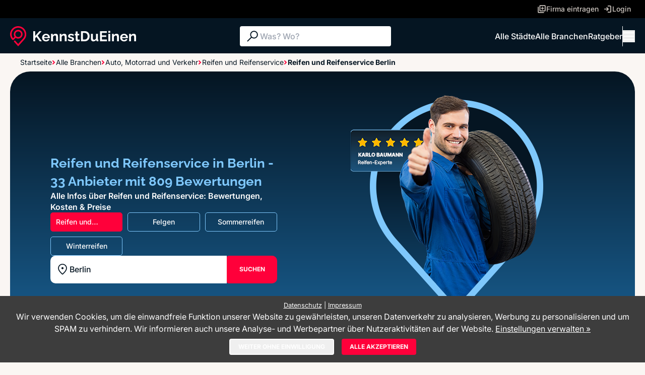

--- FILE ---
content_type: text/html; charset=utf-8
request_url: https://www.kennstdueinen.de/ergebnis-reifen-und-reifenservice-in-berlin-31-228.html
body_size: 80363
content:
<!DOCTYPE html>
<html lang="de">

<head>
    <meta charset="utf-8">
    <meta http-equiv="X-UA-Compatible" content="IE=edge,chrome=1">
    <meta name="viewport" content="width=device-width, initial-scale=1.0">
    <meta name="title" content="Reifen und Reifenservice in Berlin - Bewertungen, Preise &amp; Kosten">
            <meta name="description" content="TOP Reifen und Reifenservice in Berlin ✓ Finden Sie 33 empfohlene Dienstleister mit 809 Bewertungen ★ Die BESTEN Dienstleister in Ihrer Nähe ☎ kontaktieren ">
                <meta name="keywords" content="Reifen und Reifenservice, Berlin, Bewertungen, Erfahrungsberichte, Empfehlungen, Dienstleister">
    
    <meta name="robots" content="index,follow">
    <meta name="revisit-after" content="1 day">
    <meta name="author" content="WinLocal GmbH">
    <link rel="icon" href="/favicon.ico">
    <link rel="apple-touch-icon-precomposed" href="/apple-touch-icon.png">

    <link rel="stylesheet" href="/app2/css/style.css?1768563796">
    <link rel="stylesheet" href="/app2/css/cookieManager.css?1768563796">

                        <link rel="next" href="/ergebnis-reifen-und-reifenservice-in-berlin-31-228-02.html">
            
    <script>
    window.dataLayer = window.dataLayer || [];

    function gtag() {
        dataLayer.push(arguments);
    }

    gtag('js', new Date());
    gtag('consent', 'default', {
        ad_storage: 'denied',
        analytics_storage: 'denied',
        functionality_storage: 'denied',
        personalization_storage: 'denied',
        security_storage: 'granted'
    });
    (function (w, d, s, l, i) {
        w[l] = w[l] || [];
        w[l].push({
            'gtm.start':
                new Date().getTime(), event: 'gtm.js'
        });
        var f = d.getElementsByTagName(s)[0],
            j = d.createElement(s), dl = l != 'dataLayer' ? '&l=' + l : '';
        j.async = true;
        j.src =
            'https://www.googletagmanager.com/gtm.js?id=' + i + dl;
        f.parentNode.insertBefore(j, f);
    })(window, document, 'script', 'dataLayer', 'GTM-P3PCXS');
</script>
    <title>Reifen und Reifenservice in Berlin - Bewertungen, Preise &amp; Kosten</title>
</head>
<body class="bg-cream min-h-screen" :class="{ 'overflow-hidden md:overflow-auto': menuOpen }" x-data="{ menuOpen: false }"
        id="hybrid"
        itemscope itemtype="http://schema.org/WebPage">

<!-- Top Navigation - Desktop only -->
<nav id="main-header"
        class="bg-black w-full px-5 justify-center items-center gap-8 h-9 hidden lg:flex"
>
    <div class="max-w-[1280px] flex justify-end items-center gap-5 flex-1">
        <!-- Firma eintragen -->
        <a href="/serviceProvider/registerForm" class="flex items-center gap-2 min-w-[131px] text-text-muted hover:text-light-blue hover:underline">
            <svg
                    class="w-[18px] h-[18px] flex-shrink-0"
                    viewBox="0 0 18 18"
                    fill="none"
            >
                <g clip-path="url(#clip0_6062_2779)">
                    <path
                            d="M9.85312 10.3969H11.3531V8.14692H13.6031V6.64692H11.3531V4.39692H9.85312V6.64692H7.60312V8.14692H9.85312V10.3969ZM6.1569 13.5493C5.68462 13.5493 5.28225 13.383 4.94955 13.0504C4.61692 12.7178 4.45057 12.3153 4.45057 11.8431V2.9507C4.45057 2.47842 4.61692 2.07597 4.94955 1.74335C5.28217 1.41072 5.68462 1.24437 6.1569 1.24445H15.0493C15.5215 1.24445 15.924 1.41072 16.2566 1.74335C16.5892 2.07597 16.7556 2.47842 16.7555 2.9507V11.8431C16.7555 12.3153 16.5892 12.7177 16.2566 13.0504C15.924 13.383 15.5215 13.5494 15.0493 13.5494L6.1569 13.5493ZM6.1569 11.8431H15.0493V2.9507H6.1569V11.8431ZM2.95065 16.7556C2.47837 16.7556 2.07592 16.5892 1.7433 16.2566C1.41067 15.924 1.24432 15.5215 1.24432 15.0492V4.4507H2.95057V15.0493H13.5492V16.7556H2.95065Z"
                            fill="currentColor"
                    ></path>
                </g>
                <defs>
                    <clipPath id="clip0_6062_2779">
                        <rect width="18" height="18" fill="white"></rect>
                    </clipPath>
                </defs>
            </svg>
            <span class="text-sm font-medium"
            >Firma eintragen</span
            >
        </a>

        <!-- Login -->
        <a href="https://osz.winlocal.de/" class="flex items-center gap-2 min-w-[63px] text-text-muted hover:text-light-blue hover:underline">
            <svg
                    class="w-[18px] h-[18px] flex-shrink-0"
                    viewBox="0 0 18 18"
                    fill="none"
            >
                <g clip-path="url(#clip0_6062_2785)">
                    <path
                            d="M8.96422 15.9025V14.1962H14.1962V3.80385H8.96422V2.0976H14.1962C14.6685 2.0976 15.0709 2.26387 15.4036 2.5965C15.7362 2.92912 15.9025 3.33157 15.9025 3.80385V14.1962C15.9025 14.6685 15.7362 15.0709 15.4036 15.4036C15.0709 15.7362 14.6685 15.9025 14.1962 15.9025L8.96422 15.9025ZM7.32502 12.9653L6.1458 11.7388L8.03152 9.85312H2.0976V8.14687H8.0316L6.14587 6.26115L7.32502 5.03475L11.2858 9L7.32502 12.9653Z"
                            fill="currentColor"
                    ></path>
                </g>
                <defs>
                    <clipPath id="clip0_6062_2785">
                        <rect width="18" height="18" fill="white"></rect>
                    </clipPath>
                </defs>
            </svg>
            <span class="text-sm font-medium">Login</span>
        </a>
    </div>
</nav>


<!-- Main Navigation -->
<nav
        class="sticky h-[70px] top-0 z-50 w-full bg-dark-blue px-5 py-4 flex justify-center gap-8"
>
    <div
            class="max-w-[1280px] flex justify-between items-center gap-5 flex-1 flex-wrap"
    >
        <!-- Logo -->
        <div class="lg:h-10">
            <a href="/">
                <div class="lg:h-10 flex-shrink-0 w-[250px] h-[40px]" aria-hidden="true"><svg viewBox="0 0 250 40" fill="none" xmlns="http://www.w3.org/2000/svg">
    <g clip-path="url(#clip0_6113_1355)">
        <path d="M45.8982 29.9445V9.95896H49.7989V19.4587L58.2218 9.93091H62.5182L54.8299 18.8383L62.9988 29.9445H58.5894L52.3709 21.3187L49.7988 23.969V29.9445H45.8982Z"
              fill="white"/>
        <path d="M71.3086 30.2261C70.1213 30.2261 69.0473 30.0261 68.0862 29.6278C67.1251 29.2289 66.3055 28.6812 65.6271 27.9857C64.9486 27.2897 64.4303 26.4964 64.0726 25.6055C63.7143 24.715 63.5355 23.7595 63.5355 22.7387C63.5355 21.3652 63.8507 20.099 64.4824 18.9384C65.1134 17.7784 66.0086 16.8504 67.1676 16.1544C68.3264 15.4589 69.716 15.1101 71.3367 15.1101C72.9381 15.1101 74.3138 15.4594 75.4636 16.1559C76.6126 16.8529 77.4987 17.7684 78.1203 18.9019C78.7423 20.0359 79.0532 21.2716 79.0532 22.6095C79.0532 22.8515 79.0434 23.079 79.0248 23.2925C79.0059 23.5064 78.9868 23.6878 78.9685 23.8362H67.5491C67.6057 24.6069 67.8178 25.2628 68.1851 25.8035C68.5527 26.3447 69.0234 26.7621 69.5985 27.0552C70.1729 27.3494 70.7807 27.4957 71.4215 27.4957C72.1939 27.4957 72.9147 27.3128 73.584 26.947C74.2524 26.5807 74.7096 26.0881 74.9546 25.4688L78.177 26.3697C77.8378 27.1204 77.3382 27.7868 76.679 28.3681C76.0191 28.9498 75.2374 29.4053 74.3329 29.7335C73.4285 30.0612 72.4201 30.2261 71.3086 30.2261ZM67.4361 21.472H75.1808C75.1053 20.7384 74.8933 20.101 74.5448 19.5598C74.1961 19.0191 73.7392 18.5972 73.1741 18.2946C72.6088 17.9919 71.977 17.8406 71.2802 17.8406C70.6019 17.8406 69.9845 17.9919 69.4287 18.2946C68.8727 18.5972 68.4206 19.0192 68.0721 19.5598C67.7232 20.101 67.5111 20.7384 67.4361 21.472Z"
              fill="white"/>
        <path d="M95.1362 29.9446H91.3487V21.7889C91.3487 20.6238 91.1459 19.773 90.7409 19.2363C90.3356 18.7002 89.7562 18.4321 89.0027 18.4321C88.494 18.4321 87.9803 18.5604 87.4622 18.8169C86.9437 19.074 86.4822 19.4263 86.0772 19.8752C85.6719 20.3242 85.3564 20.8418 85.1302 21.4281V29.9447H81.371V15.3359H84.7911V18.0608C85.1679 17.4305 85.6482 16.9013 86.2327 16.4744C86.8166 16.0479 87.4856 15.7137 88.2396 15.4727C88.9929 15.2317 89.8035 15.1104 90.6702 15.1104C91.5933 15.1104 92.3521 15.2732 92.9456 15.5979C93.5394 15.9226 93.9915 16.3631 94.3024 16.9198C94.6134 17.477 94.8298 18.0934 94.9525 18.7709C95.0748 19.4478 95.1362 20.1298 95.1362 20.8158L95.1362 29.9446Z"
              fill="white"/>
        <path d="M112.208 29.9446H108.421V21.7889C108.421 20.6238 108.218 19.773 107.813 19.2363C107.408 18.7002 106.828 18.4321 106.075 18.4321C105.566 18.4321 105.052 18.5604 104.534 18.8169C104.016 19.074 103.554 19.4263 103.149 19.8752C102.744 20.3242 102.428 20.8418 102.202 21.4281V29.9447H98.4431V15.3359H101.863V18.0608C102.24 17.4305 102.72 16.9013 103.305 16.4744C103.889 16.0479 104.558 15.7137 105.312 15.4727C106.065 15.2317 106.876 15.1104 107.742 15.1104C108.665 15.1104 109.424 15.2732 110.018 15.5979C110.611 15.9226 111.064 16.3631 111.375 16.9198C111.685 17.477 111.902 18.0934 112.025 18.7709C112.147 19.4478 112.208 20.1298 112.208 20.8158L112.208 29.9446Z"
              fill="white"/>
        <path d="M120.97 30.2261C119.707 30.2261 118.497 30.0191 117.338 29.6067C116.179 29.1943 115.194 28.584 114.384 27.7772L115.769 25.3284C116.636 26.0414 117.493 26.5666 118.341 26.9043C119.189 27.2421 120.018 27.4109 120.829 27.4109C121.564 27.4109 122.152 27.2846 122.595 27.0311C123.038 26.7775 123.26 26.3977 123.26 25.8911C123.26 25.5208 123.137 25.2382 122.892 25.0442C122.647 24.8498 122.294 24.6824 121.832 24.5436C121.37 24.4043 120.81 24.2425 120.15 24.0576C119.057 23.7238 118.148 23.3861 117.423 23.0434C116.697 22.7006 116.146 22.2747 115.769 21.7651C115.392 21.256 115.204 20.6025 115.204 19.8063C115.204 18.8432 115.454 18.0144 115.953 17.3194C116.452 16.6244 117.149 16.0827 118.045 15.6939C118.94 15.305 119.99 15.1101 121.196 15.1101C122.251 15.1101 123.25 15.275 124.192 15.6032C125.134 15.9314 125.992 16.4615 126.765 17.1931L125.21 19.6139C124.475 19.0136 123.769 18.5771 123.09 18.305C122.412 18.0334 121.724 17.8971 121.027 17.8971C120.631 17.8971 120.259 17.9432 119.91 18.0354C119.561 18.1276 119.279 18.2805 119.062 18.4929C118.846 18.7054 118.737 19.0055 118.737 19.3934C118.737 19.7256 118.836 19.9937 119.034 20.1966C119.232 20.4001 119.533 20.5749 119.939 20.7228C120.344 20.8706 120.838 21.037 121.423 21.2214C122.61 21.5541 123.608 21.8913 124.419 22.2331C125.229 22.5748 125.846 23.0043 126.27 23.5214C126.694 24.0385 126.906 24.74 126.906 25.6265C126.906 27.0676 126.369 28.1946 125.295 29.0073C124.221 29.8201 122.779 30.2261 120.97 30.2261Z"
              fill="white"/>
        <path d="M138.353 29.2124C138.014 29.3632 137.623 29.518 137.18 29.6769C136.737 29.8367 136.256 29.968 135.738 30.0712C135.22 30.1739 134.697 30.2261 134.17 30.2261C133.453 30.2261 132.803 30.1048 132.219 29.8638C131.635 29.6217 131.169 29.2359 130.82 28.7058C130.471 28.1766 130.297 27.4836 130.297 26.6288V18.2069H128.375V15.3357H130.297V10.5503H134.113V15.3357H137.222V18.2069H134.113V25.347C134.132 25.8476 134.273 26.2134 134.537 26.4449C134.801 26.6764 135.14 26.7921 135.555 26.7921C135.931 26.7921 136.308 26.7215 136.685 26.5807C137.062 26.4399 137.373 26.3136 137.618 26.2008L138.353 29.2124Z"
              fill="white"/>
        <path d="M140.699 29.9445V9.95898H147.991C150.177 9.95898 152.005 10.4049 153.475 11.2964C154.945 12.1878 156.047 13.3889 156.782 14.8992C157.517 16.41 157.884 18.0847 157.884 19.9237C157.884 21.9506 157.479 23.7144 156.669 25.2157C155.858 26.717 154.714 27.8805 153.234 28.7058C151.755 29.5321 150.007 29.9445 147.991 29.9445L140.699 29.9445ZM153.955 19.9237C153.955 18.6289 153.719 17.4889 153.249 16.5037C152.777 15.5186 152.099 14.7494 151.213 14.1957C150.328 13.642 149.253 13.3649 147.991 13.3649H144.599V26.5386H147.991C149.291 26.5386 150.38 26.2479 151.256 25.6662C152.132 25.0844 152.801 24.2962 153.263 23.3015C153.724 22.3074 153.955 21.1814 153.955 19.9237Z"
              fill="white"/>
        <path d="M160.4 24.4816V15.3357H164.215V23.6518C164.215 24.7642 164.423 25.6031 164.837 26.1688C165.252 26.7346 165.864 27.0172 166.675 27.0172C167.164 27.0172 167.65 26.921 168.13 26.7275C168.611 26.5351 169.053 26.2455 169.459 25.8596C169.864 25.4733 170.208 24.9867 170.491 24.3979V15.3357H174.306V25.7363C174.306 26.1257 174.372 26.4038 174.504 26.5706C174.636 26.738 174.862 26.8392 175.182 26.8763V29.9445C174.805 30.0006 174.49 30.0432 174.236 30.0713C173.981 30.0993 173.75 30.1134 173.543 30.1134C172.883 30.1134 172.342 29.955 171.918 29.6393C171.494 29.3231 171.234 28.9047 171.141 28.3846L171.056 27.2145C170.396 28.1997 169.553 28.9483 168.526 29.4594C167.499 29.97 166.354 30.2261 165.092 30.2261C163.565 30.2261 162.402 29.738 161.601 28.7624C160.8 27.7862 160.4 26.3597 160.4 24.4816Z"
              fill="white"/>
        <path d="M192.339 26.5386V29.9445H178.405V9.95898H192.085V13.3649H182.305V18.1784H190.728V21.3312H182.305V26.5386H192.339Z"
              fill="white"/>
        <path d="M195.025 13.1118V9.39624H198.784V13.1118H195.025ZM195.025 29.9445V15.1949H198.784V29.9445H195.025Z"
              fill="white"/>
        <path d="M215.997 29.9446H212.21V21.7889C212.21 20.6238 212.007 19.773 211.602 19.2363C211.196 18.7002 210.617 18.4321 209.863 18.4321C209.355 18.4321 208.841 18.5604 208.323 18.8169C207.805 19.074 207.343 19.4263 206.938 19.8752C206.533 20.3242 206.217 20.8418 205.991 21.4281V29.9447H202.232V15.3359H205.652V18.0608C206.029 17.4305 206.509 16.9013 207.093 16.4744C207.678 16.0479 208.347 15.7137 209.101 15.4727C209.854 15.2317 210.664 15.1104 211.531 15.1104C212.454 15.1104 213.213 15.2732 213.807 15.5979C214.4 15.9226 214.852 16.3631 215.163 16.9198C215.474 17.477 215.691 18.0934 215.813 18.7709C215.936 19.4478 215.997 20.1298 215.997 20.8158L215.997 29.9446Z"
              fill="white"/>
        <path d="M226.172 30.2261C224.985 30.2261 223.911 30.0261 222.95 29.6278C221.989 29.2289 221.169 28.6812 220.491 27.9857C219.813 27.2897 219.294 26.4964 218.936 25.6055C218.578 24.715 218.399 23.7595 218.399 22.7387C218.399 21.3652 218.715 20.099 219.346 18.9384C219.977 17.7784 220.872 16.8504 222.031 16.1544C223.19 15.4589 224.58 15.1101 226.201 15.1101C227.802 15.1101 229.178 15.4594 230.327 16.1559C231.476 16.8529 232.363 17.7684 232.984 18.9019C233.606 20.0359 233.917 21.2716 233.917 22.6095C233.917 22.8515 233.907 23.079 233.889 23.2925C233.87 23.5064 233.851 23.6878 233.832 23.8362H222.413C222.47 24.6069 222.681 25.2628 223.049 25.8035C223.417 26.3447 223.888 26.7621 224.462 27.0552C225.037 27.3494 225.645 27.4957 226.285 27.4957C227.058 27.4957 227.779 27.3128 228.448 26.947C229.117 26.5807 229.573 26.0881 229.818 25.4688L233.041 26.3697C232.702 27.1204 232.202 27.7868 231.543 28.3681C230.883 28.9498 230.101 29.4053 229.197 29.7335C228.292 30.0612 227.284 30.2261 226.172 30.2261ZM222.3 21.472H230.045C229.969 20.7384 229.757 20.101 229.409 19.5598C229.06 19.0191 228.603 18.5972 228.038 18.2946C227.473 17.9919 226.841 17.8406 226.144 17.8406C225.466 17.8406 224.848 17.9919 224.293 18.2946C223.737 18.5972 223.284 19.0192 222.936 19.5598C222.587 20.101 222.375 20.7384 222.3 21.472Z"
              fill="white"/>
        <path d="M250 29.9446H246.213V21.7889C246.213 20.6238 246.01 19.773 245.605 19.2363C245.199 18.7002 244.62 18.4321 243.866 18.4321C243.358 18.4321 242.844 18.5604 242.326 18.8169C241.808 19.074 241.346 19.4263 240.941 19.8752C240.536 20.3242 240.22 20.8418 239.994 21.4281V29.9447H236.235V15.3359H239.655V18.0608C240.032 17.4305 240.512 16.9013 241.096 16.4744C241.68 16.0479 242.35 15.7137 243.103 15.4727C243.857 15.2317 244.667 15.1104 245.534 15.1104C246.457 15.1104 247.216 15.2732 247.81 15.5979C248.403 15.9226 248.855 16.3631 249.166 16.9198C249.477 17.477 249.694 18.0934 249.816 18.7709C249.939 19.4478 250 20.1298 250 20.8158L250 29.9446Z"
              fill="white"/>
        <path d="M27.0741 4.3456C23.8139 1.29105 19.5501 -0.241404 15.0598 0.0309464C7.27563 0.503546 0.83495 6.6807 0.0780084 14.3991C-0.230974 17.5515 0.381669 20.6823 1.84931 23.4529C2.47496 24.6347 3.24596 25.7342 4.13957 26.7193C4.55429 27.1808 5.12491 27.4448 5.74623 27.4621C6.36179 27.477 6.95269 27.2477 7.39297 26.8097L11.0939 23.1232C12.5634 24.1434 14.2768 24.6818 16.062 24.6818C20.8666 24.6818 24.7756 20.7891 24.7756 16.004C24.7756 11.2189 20.8666 7.3264 16.062 7.3264C11.2575 7.3264 7.34803 11.2191 7.34803 16.004C7.34803 17.7819 7.88873 19.4881 8.91368 20.952L5.86643 23.9866C5.37208 23.3616 4.93954 22.7006 4.57889 22.0188C3.63944 20.2458 3.13831 18.3304 3.08956 16.3258C2.9317 9.86675 7.60445 4.2408 13.9577 3.2396C17.7557 2.64155 21.5942 3.70885 24.4865 6.16915C27.385 8.63475 29.0472 12.2181 29.0472 16.0003C29.0472 18.1241 28.5446 20.1486 27.554 22.0188C27.0456 22.9794 26.4175 23.8736 25.6871 24.6779L16.0664 35.3904L10.3895 29.0688C10.1037 28.7505 9.71024 28.5688 9.28251 28.5568C8.85815 28.551 8.45116 28.7044 8.148 29.0063C7.56915 29.5827 7.54309 30.5096 8.08861 31.1168L16.0664 40L27.9851 26.7284C28.8821 25.7409 29.6555 24.6385 30.2836 23.4529C31.4934 21.1678 32.133 18.5904 32.133 16.0003C32.133 11.5415 30.3361 7.4023 27.0741 4.3456ZM10.403 16.0039C10.403 12.8965 12.9414 10.3684 16.062 10.3684C19.1827 10.3684 21.7211 12.8965 21.7211 16.0039C21.7211 19.1114 19.1827 21.6395 16.062 21.6395C12.9414 21.6395 10.403 19.1116 10.403 16.0039Z"
              fill="#FF003A"/>
    </g>
    <defs>
        <clipPath id="clip0_6113_1355">
            <rect width="250" height="40" fill="white"/>
        </clipPath>
    </defs>
</svg>
</div>
            </a>
        </div>

        <!-- Search Bar - Desktop only -->
        <form class="search-form hidden md:block relative"
                id="main-search-form"
                method="post" action="/search/serviceprovider">
            <div
                    class="flex items-center gap-2 min-w-[300px] flex-1 h-10 px-2.5 bg-white rounded z-30 relative"
            >
                <svg class="w-[30px] h-[30px]" viewBox="0 0 30 30" fill="none">
                    <g clip-path="url(#clip0_6062_3120)">
                        <path
                                d="M4.25496 24.4039L12.1059 16.553C11.6059 15.9522 11.206 15.2455 10.9062 14.433C10.6066 13.6205 10.4568 12.7679 10.4568 11.8752C10.4568 9.73868 11.1971 7.93058 12.6777 6.45078C14.1585 4.97098 15.9669 4.23108 18.1027 4.23108C20.2385 4.23108 22.0465 4.97138 23.5258 6.45198C25.0052 7.93278 25.7449 9.74118 25.7449 11.877C25.7449 14.013 25.005 15.8207 23.5252 17.3001C22.0454 18.7795 20.2373 19.5192 18.1008 19.5192C17.2323 19.5192 16.3917 19.3734 15.5792 19.0817C14.7667 18.79 14.0479 18.3862 13.4229 17.8701L5.57196 25.7214L4.25496 24.4039ZM22.1934 15.9676C23.3113 14.8499 23.8703 13.4857 23.8703 11.8751C23.8703 10.2645 23.3113 8.90028 22.1934 7.78258C21.0757 6.66468 19.7115 6.10568 18.1009 6.10568C16.4903 6.10568 15.1261 6.66468 14.0084 7.78258C12.8905 8.90028 12.3315 10.2645 12.3315 11.8751C12.3315 13.4857 12.8905 14.8499 14.0084 15.9676C15.1261 17.0855 16.4903 17.6445 18.1009 17.6445C19.7115 17.6445 21.0757 17.0855 22.1934 15.9676Z"
                                fill="#051522"
                        ></path>
                    </g>
                    <defs>
                        <clipPath id="clip0_6062_3120">
                            <rect width="30" height="30" fill="white"></rect>
                        </clipPath>
                    </defs>
                </svg>
                <input
                        class="search-form-query flex-1 text-base font-medium outline-none"
                        id="query" name="Search[query]" type="search"
                        placeholder="Was? Wo?" autocomplete="off"
                        aria-label="Suche"
                    >
            </div>
            <ul class="search-form-suggestions absolute top-9 p-4 bg-dark-blue/90 backdrop-blur-[25px] border-[1px] border-text-muted/30 text-white rounded-b-[10px] w-full z-20"
                    style="display: none;">
            </ul>
        </form>

        <!-- Navigation Links - Desktop only -->
        <div class="flex items-center gap-8">
            <a href="/top-staedte.html" class="hidden lg:inline text-white hover:text-light-blue hover:underline text-base font-medium">Alle
                Städte</a>
            <a href="/branchen.html" class="hidden lg:inline text-white hover:text-light-blue hover:underline text-base font-medium">Alle
                Branchen</a>
            <a href="/magazin/" class="hidden lg:inline text-white hover:text-light-blue hover:underline text-base font-medium">Ratgeber</a>
            <div class="hidden lg:inline w-px h-10 bg-white"></div>
            <!-- Burger Menu / Close Button -->
            <button
                    @click="menuOpen = !menuOpen"
                    class="w-6 h-6 flex flex-col justify-center items-center gap-1.5 text-white hover:text-light-blue"
            >
                <!-- Burger Icon (when menu is closed) -->
                <svg
                        x-show="!menuOpen"
                        class="w-6 h-4"
                        viewBox="0 0 25 16"
                        fill="none"
                >
                    <path
                            d="M2.5 1L22.5 1"
                            stroke="currentColor"
                            stroke-width="2"
                            stroke-linecap="round"
                    ></path>
                    <path
                            d="M2.5 8L22.5 8"
                            stroke="currentColor"
                            stroke-width="2"
                            stroke-linecap="round"
                    ></path>
                    <path
                            d="M2.5 15L22.5 15"
                            stroke="currentColor"
                            stroke-width="2"
                            stroke-linecap="round"
                    ></path>
                </svg>
                <!-- Close Icon (when menu is open) -->
                <svg
                        x-show="menuOpen"
                        class="w-[14px] h-[14px] text-white hover:text-light-blue hover:underline"
                        viewBox="0 0 16 16"
                        fill="none"
                        style="display: none"
                >
                    <path
                            d="M1.00012 1L14.1423 14.1421"
                            stroke="currentColor"
                            stroke-width="2"
                            stroke-linecap="round"
                    />
                    <path
                            d="M14.1421 1L0.999954 14.1421"
                            stroke="currentColor"
                            stroke-width="2"
                            stroke-linecap="round"
                    />
                </svg>
            </button>
        </div>
    </div>

    <!-- Unified Responsive Menu -->
    <div
            x-show="menuOpen"
            x-transition:enter="transition ease-out duration-200"
            x-transition:enter-start="opacity-0 transform -translate-y-2"
            x-transition:enter-end="opacity-100 transform translate-y-0"
            x-transition:leave="transition ease-in duration-150"
            x-transition:leave-start="opacity-100 transform translate-y-0"
            x-transition:leave-end="opacity-0 transform -translate-y-2"
            @click.away="menuOpen = false"
            class="fixed inset-0 mt-[70px] lg:mt-0 lg:absolute lg:top-full lg:left-0 lg:right-0 lg:inset-auto bg-dark-blue/90 backdrop-blur-[25px] z-50 lg:shadow-lg overflow-y-auto"
            id="menu"
            style="display:none"
    >
        <div
                class="flex flex-col lg:flex-row h-full lg:min-h-[240px] lg:min-w-[880px] p-5 lg:py-[50px] lg:justify-center lg:items-start gap-2.5 overflow-y-auto"
        >
            <div
                    class="flex flex-col lg:flex-row lg:max-w-[1280px] lg:items-start flex-1 self-stretch gap-2.5"
            >
                <!-- MOBILE CTA Button -->
                <a class="lg:hidden" href="/serviceProvider/registerForm">
                    <button
                            class="w-full btn btn-highlighted btn-md"
                    >
                        <svg
                                class="w-5 h-5 flex-shrink-0"
                                viewBox="0 0 20 20"
                                fill="none"
                        >
                            <g clip-path="url(#clip0_cta)">
                                <path
                                        d="M10.9479 11.5522H12.6146V9.05223H15.1146V7.38556H12.6146V4.88556H10.9479V7.38556H8.4479V9.05223H10.9479V11.5522ZM6.84098 15.0549C6.31623 15.0549 5.86915 14.8701 5.49949 14.5006C5.1299 14.131 4.94507 13.6838 4.94507 13.1591V3.27865C4.94507 2.7539 5.1299 2.30673 5.49949 1.93715C5.86907 1.56756 6.31623 1.38273 6.84098 1.38281H16.7214C17.2462 1.38281 17.6933 1.56756 18.0629 1.93715C18.4325 2.30673 18.6173 2.7539 18.6172 3.27865V13.1591C18.6172 13.6838 18.4325 14.1309 18.0629 14.5006C17.6933 14.8701 17.2462 15.055 16.7214 15.055L6.84098 15.0549ZM6.84098 13.1591H16.7214V3.27865H6.84098V13.1591ZM3.27848 18.6174C2.75373 18.6174 2.30657 18.4326 1.93698 18.063C1.5674 17.6934 1.38257 17.2462 1.38257 16.7215V4.94531H3.2784V16.7216H15.0547V18.6174H3.27848Z"
                                        fill="white"
                                />
                            </g>
                            <defs>
                                <clipPath id="clip0_cta">
                                    <rect width="20" height="20" fill="white"/>
                                </clipPath>
                            </defs>
                        </svg>
                        <span>FIRMA KOSTENLOS EINTRAGEN</span
                        >
                    </button>
                </a>

                <!-- Left Column - Search Functions -->
                <div class="flex min-w-[130px] flex-col items-end gap-2.5">
                    <div class="flex items-center gap-2 self-stretch">
                        <svg class="w-[26px] h-[26px]" viewBox="0 0 26 26" fill="none">
                            <g clip-path="url(#clip0_search1)">
                                <path
                                        d="M3.68767 21.15L10.4918 14.346C10.0584 13.8252 9.71187 13.2128 9.45198 12.5086C9.1923 11.8045 9.06252 11.0655 9.06252 10.2918C9.06252 8.44016 9.70418 6.87312 10.9874 5.59067C12.2708 4.30822 13.838 3.66699 15.6891 3.66699C17.5401 3.66699 19.107 4.30854 20.3891 5.59186C21.6712 6.87528 22.3122 8.44243 22.3122 10.2935C22.3122 12.1447 21.671 13.7114 20.3886 14.9936C19.1061 16.2757 17.5391 16.9168 15.6874 16.9168C14.9347 16.9168 14.2062 16.7904 13.502 16.5376C12.7979 16.2849 12.1749 15.9349 11.6333 15.4877L4.82918 22.2921L3.68767 21.15ZM19.2344 13.8386C20.2032 12.8699 20.6877 11.6877 20.6877 10.2918C20.6877 8.89592 20.2032 7.71368 19.2344 6.74496C18.2657 5.77613 17.0834 5.29167 15.6875 5.29167C14.2917 5.29167 13.1094 5.77613 12.1407 6.74496C11.1719 7.71368 10.6874 8.89592 10.6874 10.2918C10.6874 11.6877 11.1719 12.8699 12.1407 13.8386C13.1094 14.8075 14.2917 15.2919 15.6875 15.2919C17.0834 15.2919 18.2657 14.8075 19.2344 13.8386Z"
                                        fill="white"
                                />
                            </g>
                            <defs>
                                <clipPath id="clip0_search1">
                                    <rect width="26" height="26" fill="white"/>
                                </clipPath>
                            </defs>
                        </svg>
                        <a
                                href="/branchen.html"
                                class="flex-1 text-white text-sm font-medium leading-5 hover:text-light-blue hover:underline"
                        >Alle Branchen</a
                        >
                    </div>
                    <div class="flex items-center gap-2 self-stretch">
                        <svg class="w-[26px] h-[26px]" viewBox="0 0 26 26" fill="none">
                            <g clip-path="url(#clip0_search2)">
                                <path
                                        d="M3.68767 21.15L10.4918 14.346C10.0584 13.8252 9.71187 13.2128 9.45198 12.5086C9.1923 11.8045 9.06252 11.0655 9.06252 10.2918C9.06252 8.44016 9.70418 6.87312 10.9874 5.59067C12.2708 4.30822 13.838 3.66699 15.6891 3.66699C17.5401 3.66699 19.107 4.30854 20.3891 5.59186C21.6712 6.87528 22.3122 8.44243 22.3122 10.2935C22.3122 12.1447 21.671 13.7114 20.3886 14.9936C19.1061 16.2757 17.5391 16.9168 15.6874 16.9168C14.9347 16.9168 14.2062 16.7904 13.502 16.5376C12.7979 16.2849 12.1749 15.9349 11.6333 15.4877L4.82918 22.2921L3.68767 21.15ZM19.2344 13.8386C20.2032 12.8699 20.6877 11.6877 20.6877 10.2918C20.6877 8.89592 20.2032 7.71368 19.2344 6.74496C18.2657 5.77613 17.0834 5.29167 15.6875 5.29167C14.2917 5.29167 13.1094 5.77613 12.1407 6.74496C11.1719 7.71368 10.6874 8.89592 10.6874 10.2918C10.6874 11.6877 11.1719 12.8699 12.1407 13.8386C13.1094 14.8075 14.2917 15.2919 15.6875 15.2919C17.0834 15.2919 18.2657 14.8075 19.2344 13.8386Z"
                                        fill="white"
                                />
                            </g>
                            <defs>
                                <clipPath id="clip0_search2">
                                    <rect width="26" height="26" fill="white"/>
                                </clipPath>
                            </defs>
                        </svg>
                        <a
                                href="/top-staedte.html"
                                class="flex-1 text-white text-sm font-medium leading-5 hover:text-light-blue hover:underline"
                        >Alle Städte</a
                        >
                    </div>
                </div>

                <!-- Separator -->
                <div
                        class="flex lg:min-w-[41px] justify-center items-center lg:flex-1 lg:self-stretch"
                >
                    <div class="w-full h-px lg:w-px lg:h-[140px] bg-gradient-end"></div>
                </div>

                <!-- Middle Column - Navigation -->
                <div class="flex min-w-[140px] flex-col items-end gap-2.5">
                    <div class="flex items-center gap-2 self-stretch">
                        <svg class="w-[26px] h-[26px]" viewBox="0 0 27 26" fill="none">
                            <g clip-path="url(#clip0_home)">
                                <path
                                        d="M7.29999 20.5834H10.9251V14.1459H16.6749V20.5834H20.3V10.8334L13.8 5.9375L7.29999 10.8334V20.5834ZM5.67499 22.2084V10.0209L13.8 3.90625L21.925 10.0209V22.2084H15.0499V15.7709H12.5501V22.2084H5.67499Z"
                                        fill="white"
                                />
                            </g>
                            <defs>
                                <clipPath id="clip0_home">
                                    <rect
                                            width="26"
                                            height="26"
                                            fill="white"
                                            transform="translate(0.799988)"
                                    />
                                </clipPath>
                            </defs>
                        </svg>
                        <a
                                href="/"
                                class="text-white text-sm font-medium leading-5 hover:text-light-blue hover:underline"
                        >Startseite</a
                        >
                    </div>
                                                                                                                <div class="flex items-center gap-2 self-stretch">
                            <svg class="w-[26px] h-[26px] shrink-0" viewBox="0 0 27 26" fill="none">
                                <g clip-path="url(#clip0_arrow1)">
                                    <path
                                            d="M15.8 19.125L14.6582 17.9502L18.7958 13.8127H5.67499V12.1877H18.7958L14.6583 8.05012L15.8001 6.87524L21.9251 13.0002L15.8 19.125Z"
                                            fill="white"
                                    />
                                </g>
                                <defs>
                                    <clipPath id="clip0_arrow1">
                                        <rect
                                                width="26"
                                                height="26"
                                                fill="white"
                                                transform="translate(0.799988)"
                                        />
                                    </clipPath>
                                </defs>
                            </svg>
                            <a
                                    title="Alle Branchen"
                                    href="/branchen.html"
                                    class="text-white text-sm font-medium leading-5 hover:text-light-blue hover:underline"
                            >Alle Branchen</a
                            >
                        </div>
                                                                    <div class="flex items-center gap-2 self-stretch">
                            <svg class="w-[26px] h-[26px] shrink-0" viewBox="0 0 27 26" fill="none">
                                <g clip-path="url(#clip0_arrow1)">
                                    <path
                                            d="M15.8 19.125L14.6582 17.9502L18.7958 13.8127H5.67499V12.1877H18.7958L14.6583 8.05012L15.8001 6.87524L21.9251 13.0002L15.8 19.125Z"
                                            fill="white"
                                    />
                                </g>
                                <defs>
                                    <clipPath id="clip0_arrow1">
                                        <rect
                                                width="26"
                                                height="26"
                                                fill="white"
                                                transform="translate(0.799988)"
                                        />
                                    </clipPath>
                                </defs>
                            </svg>
                            <a
                                    title="Auto, Motorrad und Verkehr"
                                    href="/branche-auto-motorrad-und-verkehr-2.html"
                                    class="text-white text-sm font-medium leading-5 hover:text-light-blue hover:underline"
                            >Auto, Motorrad und Verkehr</a
                            >
                        </div>
                                                                    <div class="flex items-center gap-2 self-stretch">
                            <svg class="w-[26px] h-[26px] shrink-0" viewBox="0 0 27 26" fill="none">
                                <g clip-path="url(#clip0_arrow1)">
                                    <path
                                            d="M15.8 19.125L14.6582 17.9502L18.7958 13.8127H5.67499V12.1877H18.7958L14.6583 8.05012L15.8001 6.87524L21.9251 13.0002L15.8 19.125Z"
                                            fill="white"
                                    />
                                </g>
                                <defs>
                                    <clipPath id="clip0_arrow1">
                                        <rect
                                                width="26"
                                                height="26"
                                                fill="white"
                                                transform="translate(0.799988)"
                                        />
                                    </clipPath>
                                </defs>
                            </svg>
                            <a
                                    title="Reifen und Reifenservice"
                                    href="/branche-reifen-und-reifenservice-31.html"
                                    class="text-white text-sm font-medium leading-5 hover:text-light-blue hover:underline"
                            >Reifen und Reifenservice</a
                            >
                        </div>
                                                                    <div class="flex items-center gap-2 self-stretch">
                            <svg class="w-[26px] h-[26px] shrink-0" viewBox="0 0 27 26" fill="none">
                                <g clip-path="url(#clip0_arrow1)">
                                    <path
                                            d="M15.8 19.125L14.6582 17.9502L18.7958 13.8127H5.67499V12.1877H18.7958L14.6583 8.05012L15.8001 6.87524L21.9251 13.0002L15.8 19.125Z"
                                            fill="white"
                                    />
                                </g>
                                <defs>
                                    <clipPath id="clip0_arrow1">
                                        <rect
                                                width="26"
                                                height="26"
                                                fill="white"
                                                transform="translate(0.799988)"
                                        />
                                    </clipPath>
                                </defs>
                            </svg>
                            <a
                                    title="Reifen und Reifenservice Berlin"
                                    href="/ergebnis-reifen-und-reifenservice-in-berlin-31-228.html"
                                    class="text-white text-sm font-medium leading-5 hover:text-light-blue hover:underline"
                            >Reifen und Reifenservice Berlin</a
                            >
                        </div>
                                    </div>

                <!-- Separator -->
                <div
                        class="flex lg:min-w-[41px] justify-center items-center lg:flex-1 lg:self-stretch"
                >
                    <div class="w-full h-px lg:w-px lg:h-[140px] bg-gradient-end"></div>
                </div>

                <!-- Info Column -->
                <div class="flex min-w-[195px] flex-col items-end gap-2.5">
                    <div class="flex items-center gap-2 self-stretch">
                        <svg class="w-[26px] h-[26px]" viewBox="0 0 27 26" fill="none">
                            <g clip-path="url(#clip0_rules)">
                                <path
                                        d="M9.32967 18.1667C9.60137 18.1667 9.82897 18.0748 10.0124 17.891C10.1957 17.7072 10.2872 17.4794 10.2872 17.2076C10.2872 16.9358 10.1954 16.7083 10.0115 16.5249C9.82767 16.3416 9.59996 16.2501 9.32826 16.2501C9.05656 16.2501 8.82906 16.3419 8.64576 16.5258C8.46235 16.7096 8.37059 16.9373 8.37059 17.2092C8.37059 17.481 8.46246 17.7084 8.6463 17.8917C8.83025 18.0751 9.05807 18.1667 9.32967 18.1667ZM9.32967 13.9583C9.60137 13.9583 9.82897 13.8664 10.0124 13.6826C10.1957 13.4987 10.2872 13.271 10.2872 12.9992C10.2872 12.7274 10.1954 12.5 10.0115 12.3167C9.82767 12.1334 9.59996 12.0419 9.32815 12.0419C9.05634 12.0419 8.82895 12.1337 8.64565 12.3176C8.46224 12.5014 8.37048 12.7291 8.37048 13.0009C8.37048 13.2728 8.46235 13.5001 8.64619 13.6834C8.83014 13.8667 9.05807 13.9583 9.32967 13.9583ZM9.32967 9.75008C9.60137 9.75008 9.82897 9.65821 10.0124 9.47437C10.1957 9.29053 10.2872 9.06281 10.2872 8.79111C10.2872 8.51941 10.1954 8.29191 10.0115 8.10861C9.82767 7.92521 9.59996 7.83345 9.32815 7.83345C9.05634 7.83345 8.82895 7.92531 8.64565 8.10916C8.46224 8.293 8.37048 8.52071 8.37048 8.79241C8.37048 9.06411 8.46235 9.29172 8.64619 9.47524C8.83014 9.65854 9.05807 9.75008 9.32967 9.75008ZM12.6208 18.0208H18.7875V16.3961H12.6209L12.6208 18.0208ZM12.6208 13.8126H18.7875V12.1876H12.6209L12.6208 13.8126ZM12.6208 9.60405H18.7875V7.97937H12.6209L12.6208 9.60405ZM6.35007 22.2084C5.80277 22.2084 5.33964 22.0188 4.96047 21.6397C4.58131 21.2605 4.39172 20.7973 4.39172 20.2501V5.75009C4.39172 5.20279 4.58131 4.73966 4.96047 4.3605C5.33964 3.98133 5.80287 3.79175 6.35007 3.79175H20.8499C21.3972 3.79175 21.8604 3.98133 22.2395 4.3605C22.6187 4.73966 22.8083 5.2029 22.8083 5.75009V20.25C22.8083 20.7973 22.6187 21.2604 22.2395 21.6396C21.8604 22.0187 21.3971 22.2083 20.8499 22.2083L6.35007 22.2084ZM6.35007 20.5834H20.8499C20.9334 20.5834 21.0097 20.5486 21.0791 20.4791C21.1486 20.4098 21.1833 20.3334 21.1833 20.25V5.75009C21.1833 5.66667 21.1485 5.5903 21.0791 5.52096C21.0097 5.45141 20.9334 5.41675 20.8499 5.41675H6.35007C6.26665 5.41675 6.19027 5.45152 6.12094 5.52096C6.05139 5.5903 6.01662 5.66667 6.01662 5.75009V20.25C6.01662 20.3334 6.05139 20.4098 6.12094 20.4791C6.19027 20.5486 6.26665 20.5835 6.35007 20.5834Z"
                                        fill="white"
                                />
                            </g>
                            <defs>
                                <clipPath id="clip0_rules">
                                    <rect
                                            width="26"
                                            height="26"
                                            fill="white"
                                            transform="translate(0.599976)"
                                    />
                                </clipPath>
                            </defs>
                        </svg>
                        <a
                                href="/verhaltensregeln"
                                class="text-white text-sm font-medium leading-5 hover:text-light-blue hover:underline"
                        >Verhaltensregeln</a
                        >
                    </div>
                    <div class="flex items-center gap-2 self-stretch">
                        <svg class="w-[26px] h-[26px]" viewBox="0 0 27 26" fill="none">
                            <g clip-path="url(#clip0_rating)">
                                <path
                                        d="M10.1875 18.2271L13.6 16.1687L17.0125 18.2542L16.1187 14.3542L19.125 11.7542L15.1708 11.4021L13.6 7.71875L12.0291 11.375L8.07497 11.7271L11.0812 14.3542L10.1875 18.2271ZM7.72288 21.625L9.27497 14.9417L4.0896 10.448L10.9312 9.85432L13.6 3.55225L16.2688 9.85432L23.1102 10.448L17.9249 14.9417L19.477 21.6251L13.6 18.0793L7.72288 21.625Z"
                                        fill="white"
                                />
                            </g>
                            <defs>
                                <clipPath id="clip0_rating">
                                    <rect
                                            width="26"
                                            height="26"
                                            fill="white"
                                            transform="translate(0.599976)"
                                    />
                                </clipPath>
                            </defs>
                        </svg>
                        <a
                                href="/bewertungshinweise"
                                class="text-white text-sm font-medium leading-5 hover:text-light-blue hover:underline"
                        >Ranking / Bewertungen</a
                        >
                    </div>
                    <div class="flex items-center gap-2 self-stretch">
                        <svg class="w-[26px] h-[26px]" viewBox="0 0 27 26" fill="none">
                            <g clip-path="url(#clip0_faq)">
                                <path
                                        d="M13.6207 19.0312C13.9304 19.0312 14.1919 18.9246 14.4051 18.7114C14.6183 18.4983 14.7249 18.2369 14.7249 17.9271C14.7249 17.6175 14.6183 17.3559 14.4051 17.1427C14.1919 16.9295 13.9304 16.8229 13.6207 16.8229C13.3111 16.8229 13.0496 16.9295 12.8364 17.1427C12.6232 17.3559 12.5166 17.6175 12.5166 17.9271C12.5166 18.2369 12.6232 18.4983 12.8364 18.7114C13.0496 18.9246 13.3111 19.0312 13.6207 19.0312ZM12.8541 15.1521H14.3791C14.3929 14.5855 14.4739 14.1539 14.6217 13.8573C14.7696 13.5608 15.0679 13.1883 15.5166 12.7396C16.0929 12.1633 16.505 11.6734 16.753 11.2701C17.0009 10.8666 17.1248 10.4079 17.1248 9.89406C17.1248 8.99272 16.8172 8.26602 16.202 7.71385C15.5867 7.16167 14.7943 6.88564 13.825 6.88564C12.9429 6.88564 12.1891 7.11032 11.5635 7.5598C10.9377 8.00906 10.4928 8.59406 10.2292 9.3148L11.6207 9.87326C11.7749 9.4136 12.0312 9.03822 12.3896 8.74713C12.7479 8.45626 13.1972 8.31087 13.7375 8.31087C14.3222 8.31087 14.7787 8.46947 15.1071 8.78678C15.4357 9.1042 15.6 9.48997 15.6 9.944C15.6 10.2787 15.5007 10.6072 15.3021 10.9296C15.1035 11.252 14.7971 11.5999 14.3832 11.9734C13.7944 12.5039 13.3924 12.9963 13.1772 13.4505C12.9619 13.9047 12.8541 14.4716 12.8541 15.1521ZM6.35007 22.2084C5.80277 22.2084 5.33964 22.0188 4.96047 21.6397C4.58131 21.2605 4.39172 20.7973 4.39172 20.2501V5.75009C4.39172 5.20279 4.58131 4.73966 4.96047 4.3605C5.33964 3.98133 5.80287 3.79175 6.35007 3.79175H20.8499C21.3972 3.79175 21.8604 3.98133 22.2395 4.3605C22.6187 4.73966 22.8083 5.2029 22.8083 5.75009V20.25C22.8083 20.7973 22.6187 21.2604 22.2395 21.6396C21.8604 22.0187 21.3971 22.2083 20.8499 22.2083L6.35007 22.2084ZM6.35007 20.5834H20.8499C20.9334 20.5834 21.0097 20.5486 21.0791 20.4791C21.1486 20.4098 21.1833 20.3334 21.1833 20.25V5.75009C21.1833 5.66667 21.1485 5.5903 21.0791 5.52096C21.0097 5.45141 20.9334 5.41675 20.8499 5.41675H6.35007C6.26665 5.41675 6.19027 5.45152 6.12094 5.52096C6.05139 5.5903 6.01662 5.66667 6.01662 5.75009V20.25C6.01662 20.3334 6.05139 20.4098 6.12094 20.4791C6.19027 20.5486 6.26665 20.5835 6.35007 20.5834Z"
                                        fill="white"
                                />
                            </g>
                            <defs>
                                <clipPath id="clip0_faq">
                                    <rect
                                            width="26"
                                            height="26"
                                            fill="white"
                                            transform="translate(0.599976)"
                                    />
                                </clipPath>
                            </defs>
                        </svg>
                        <a
                                href="/faqs"
                                class="text-white text-sm font-medium leading-5 hover:text-light-blue hover:underline"
                        >FAQ</a
                        >
                    </div>
                    <div class="flex items-center gap-2 self-stretch">
                        <svg class="w-[26px] h-[26px]" viewBox="0 0 27 26" fill="none">
                            <g clip-path="url(#clip0_magazine)">
                                <path
                                        d="M7.37086 18.1459H14.4125V16.5209H7.37086V18.1459ZM18.2042 18.1459H19.8292V7.85425H18.2042V18.1459ZM7.37086 13.8126H14.4125V12.1876H7.37086V13.8126ZM7.37086 9.47925H14.4125V7.85425H7.37086V9.47925ZM5.26681 22.2084C4.71951 22.2084 4.25639 22.0188 3.87722 21.6397C3.49806 21.2605 3.30847 20.7973 3.30847 20.2501V5.75009C3.30847 5.20279 3.49806 4.73966 3.87722 4.3605C4.25639 3.98133 4.71962 3.79175 5.26681 3.79175H21.9334C22.4807 3.79175 22.9438 3.98133 23.3229 4.3605C23.7021 4.73966 23.8917 5.2029 23.8917 5.75009V20.25C23.8917 20.7973 23.7021 21.2604 23.3229 21.6396C22.9438 22.0187 22.4805 22.2083 21.9334 22.2083L5.26681 22.2084ZM5.26681 20.5834H21.9334C22.0168 20.5834 22.0931 20.5486 22.1625 20.4791C22.232 20.4098 22.2667 20.3334 22.2667 20.25V5.75009C22.2667 5.66667 22.2319 5.5903 22.1625 5.52096C22.0931 5.45141 22.0168 5.41675 21.9334 5.41675H5.26681C5.1834 5.41675 5.10702 5.45152 5.03769 5.52096C4.96814 5.5903 4.93336 5.66667 4.93336 5.75009V20.25C4.93336 20.3334 4.96814 20.4098 5.03769 20.4791C5.10702 20.5486 5.1834 20.5835 5.26681 20.5834Z"
                                        fill="white"
                                />
                            </g>
                            <defs>
                                <clipPath id="clip0_magazine">
                                    <rect
                                            width="26"
                                            height="26"
                                            fill="white"
                                            transform="translate(0.599976)"
                                    />
                                </clipPath>
                            </defs>
                        </svg>
                        <a
                                href="magazin/"
                                class="text-white text-sm font-medium leading-5 hover:text-light-blue hover:underline"
                        >Ratgeber Magazin</a
                        >
                    </div>
                </div>

                <!-- Separator -->
                <div
                        class="flex lg:min-w-[41px] justify-center items-center lg:flex-1 lg:self-stretch"
                >
                    <div class="w-full h-px lg:w-px lg:h-[140px] bg-gradient-end"></div>
                </div>

                <!-- Right Column -->
                <div
                        class="flex min-w-[243px] flex-col justify-between items-end flex-1 self-stretch"
                >
                    <div class="flex flex-col items-end gap-2.5 self-stretch">
                        <div class="flex items-center gap-2 self-stretch">
                            <svg
                                    class="w-[26px] h-[26px]"
                                    viewBox="0 0 26 26"
                                    fill="none"
                            >
                                <g clip-path="url(#clip0_online)">
                                    <path
                                            d="M15 19.125L13.8582 17.9502L17.9958 13.8127H4.875V12.1877H17.9958L13.8583 8.05012L15.0002 6.87524L21.1251 13.0002L15 19.125Z"
                                            fill="white"
                                    />
                                </g>
                                <defs>
                                    <clipPath id="clip0_online">
                                        <rect width="26" height="26" fill="white"/>
                                    </clipPath>
                                </defs>
                            </svg>
                            <a
                                    href="https://osz.winlocal.de/"
                                    class="text-white text-sm font-medium leading-5 hover:text-light-blue hover:underline"
                            >Online-Schaltzentrale</a
                            >
                        </div>
                        <div class="flex items-center gap-2 self-stretch">
                            <svg
                                    class="w-[26px] h-[26px]"
                                    viewBox="0 0 26 26"
                                    fill="none"
                            >
                                <g clip-path="url(#clip0_winlocal)">
                                    <path
                                            d="M15 19.125L13.8582 17.9502L17.9958 13.8127H4.875V12.1877H17.9958L13.8583 8.05012L15.0002 6.87524L21.1251 13.0002L15 19.125Z"
                                            fill="white"
                                    />
                                </g>
                                <defs>
                                    <clipPath id="clip0_winlocal">
                                        <rect width="26" height="26" fill="white"/>
                                    </clipPath>
                                </defs>
                            </svg>
                            <a
                                    href="https://www.winlocal.de/"
                                    class="text-white text-sm font-medium leading-5 hover:text-light-blue hover:underline"
                            >WinLocal</a
                            >
                        </div>
                    </div>

                    <!-- DESKTOP CTA Button -->
                    <a class="hidden lg:block" href="/serviceProvider/registerForm">
                        <button
                                class="btn btn-highlighted btn-sm"
                        >
                            <svg
                                    class="w-5 h-5 flex-shrink-0"
                                    viewBox="0 0 20 20"
                                    fill="none"
                            >
                                <g clip-path="url(#clip0_cta)">
                                    <path
                                            d="M10.9479 11.5522H12.6146V9.05223H15.1146V7.38556H12.6146V4.88556H10.9479V7.38556H8.4479V9.05223H10.9479V11.5522ZM6.84098 15.0549C6.31623 15.0549 5.86915 14.8701 5.49949 14.5006C5.1299 14.131 4.94507 13.6838 4.94507 13.1591V3.27865C4.94507 2.7539 5.1299 2.30673 5.49949 1.93715C5.86907 1.56756 6.31623 1.38273 6.84098 1.38281H16.7214C17.2462 1.38281 17.6933 1.56756 18.0629 1.93715C18.4325 2.30673 18.6173 2.7539 18.6172 3.27865V13.1591C18.6172 13.6838 18.4325 14.1309 18.0629 14.5006C17.6933 14.8701 17.2462 15.055 16.7214 15.055L6.84098 15.0549ZM6.84098 13.1591H16.7214V3.27865H6.84098V13.1591ZM3.27848 18.6174C2.75373 18.6174 2.30657 18.4326 1.93698 18.063C1.5674 17.6934 1.38257 17.2462 1.38257 16.7215V4.94531H3.2784V16.7216H15.0547V18.6174H3.27848Z"
                                            fill="white"
                                    />
                                </g>
                                <defs>
                                    <clipPath id="clip0_cta">
                                        <rect width="20" height="20" fill="white"/>
                                    </clipPath>
                                </defs>
                            </svg>
                            <span class="text-nowrap">FIRMA KOSTENLOS EINTRAGEN</span>
                        </button>
                    </a>
                </div>
            </div>
        </div>
    </div>
</nav>

    <!-- Breadcrumb Navigation -->
    <section class="hidden lg:block w-full px-5 py-2 overflow-scroll">
        <nav class="max-w-[1200px] mx-auto">
            <ul class="list-none flex gap-2" itemscope itemtype="https://schema.org/BreadcrumbList">
                                                                        <li class="w-fit inline-block flex items-center gap-2" itemprop="itemListElement" itemscope
                            itemtype="https://schema.org/ListItem">
                                                <a
                                class="text-sm leading-5 font-normal hover:text-gradient-end hover:underline"
                                title="Startseite"
                                href="/"
                                itemprop="item"
                        >
                            <span itemprop="name">Startseite</span>
                        </a>
                        <meta itemprop="position" content="1">
                    </li>
                                                        <li class="w-fit inline-block flex items-center gap-2" itemprop="itemListElement" itemscope
                            itemtype="https://schema.org/ListItem">
                                                    <svg class="size-2 shrink-0" viewBox="0 0 6 8" fill="none">
                                <path
                                        d="M1 1L4 4L1 7"
                                        stroke="#FF003A"
                                        stroke-width="2"
                                        stroke-linecap="round"
                                />
                            </svg>
                                                <a
                                class="text-sm leading-5 font-normal hover:text-gradient-end hover:underline"
                                title="Alle Branchen"
                                href="/branchen.html"
                                itemprop="item"
                        >
                            <span itemprop="name">Alle Branchen</span>
                        </a>
                        <meta itemprop="position" content="2">
                    </li>
                                                        <li class="w-fit inline-block flex items-center gap-2" itemprop="itemListElement" itemscope
                            itemtype="https://schema.org/ListItem">
                                                    <svg class="size-2 shrink-0" viewBox="0 0 6 8" fill="none">
                                <path
                                        d="M1 1L4 4L1 7"
                                        stroke="#FF003A"
                                        stroke-width="2"
                                        stroke-linecap="round"
                                />
                            </svg>
                                                <a
                                class="text-sm leading-5 font-normal hover:text-gradient-end hover:underline"
                                title="Auto, Motorrad und Verkehr"
                                href="/branche-auto-motorrad-und-verkehr-2.html"
                                itemprop="item"
                        >
                            <span itemprop="name">Auto, Motorrad und Verkehr</span>
                        </a>
                        <meta itemprop="position" content="3">
                    </li>
                                                        <li class="w-fit inline-block flex items-center gap-2" itemprop="itemListElement" itemscope
                            itemtype="https://schema.org/ListItem">
                                                    <svg class="size-2 shrink-0" viewBox="0 0 6 8" fill="none">
                                <path
                                        d="M1 1L4 4L1 7"
                                        stroke="#FF003A"
                                        stroke-width="2"
                                        stroke-linecap="round"
                                />
                            </svg>
                                                <a
                                class="text-sm leading-5 font-normal hover:text-gradient-end hover:underline"
                                title="Reifen und Reifenservice"
                                href="/branche-reifen-und-reifenservice-31.html"
                                itemprop="item"
                        >
                            <span itemprop="name">Reifen und Reifenservice</span>
                        </a>
                        <meta itemprop="position" content="4">
                    </li>
                                                        <li class="w-fit inline-block flex items-center gap-2" itemprop="itemListElement" itemscope
                            itemtype="https://schema.org/ListItem">
                                                    <svg class="size-2 shrink-0" viewBox="0 0 6 8" fill="none">
                                <path
                                        d="M1 1L4 4L1 7"
                                        stroke="#FF003A"
                                        stroke-width="2"
                                        stroke-linecap="round"
                                />
                            </svg>
                                                <a
                                class="text-sm leading-5 font-bold"
                                title="Reifen und Reifenservice Berlin"
                                href="/ergebnis-reifen-und-reifenservice-in-berlin-31-228.html"
                                itemprop="item"
                        >
                            <span itemprop="name">Reifen und Reifenservice Berlin</span>
                        </a>
                        <meta itemprop="position" content="5">
                    </li>
                
            </ul>
        </nav>
    </section>


<main>

        <style>
        .header-bg-image {
            background-position: center;
            background-repeat: no-repeat;
            background-size: contain;
            background-image: url(/app2/img/categories/png/reifen-und-reifenservice-31.png);
            @supports (background-image: image-set(url(/app2/img/categories/webp1x/reifen-und-reifenservice-31.webp) 1x)) {
                background-image: image-set(
                        url(/app2/img/categories/webp1x/reifen-und-reifenservice-31.webp) 1x,
                        url(/app2/img/categories/webp2x/reifen-und-reifenservice-31.webp) 2x
                )
            }
        }
    </style>

<!-- Hero Section -->
<div class="flex justify-center mb-14 lg:px-5">
    <section
            class="w-full max-w-[1360px] p-5 lg:px-10 lg:py-8 flex items-center gap-5 flex-wrap lg:rounded-[40px] bg-gradient-to-b from-gradient-start to-gradient-end"
    >
        <!-- Left Content Section -->
        <div class="flex flex-col items-start gap-5">
            <div
                    class="flex lg:p-10 flex-col items-start gap-[30px] rounded-[15px]"
            >
                <div
                        class="flex max-w-[450px] flex-col items-end gap-[15px] self-stretch"
                >
                    <h1
                            class="self-stretch text-light-blue h1"
                    >
                        Reifen und Reifenservice in Berlin                        - 33                        Anbieter
                        mit 809                        Bewertungen                    </h1>
                    <p
                            class="self-stretch text-white h3"
                    >
                        Alle Infos über Reifen und Reifenservice: Bewertungen, Kosten & Preise
                    </p>
                </div>
                <!-- Search Form -->
                <form x-data="createLocationSearch('Reifen und Reifenservice', 'Berlin', 'AIzaSyAJjQGxgHhdTnqd0mFB3ZWo0E7KnM_j1CE')"
                        class="z-20 search-form flex max-w-[450px] flex-col justify-center items-start gap-5 self-stretch"
                        method="post" action="/search/serviceprovider">
                    <input id="query" class="search-form-query" name="Search[query]" type="hidden"
                            :value="category + ' in ' + city">
                    <div
                            class="flex max-w-[450px] flex-col justify-center items-start gap-5 self-stretch"
                    >
                        <div class="grid grid-cols-3 gap-2.5">

                                                            <div class="flex flex-1">
                                    <input id="cat-radio-0" class="peer appearance-none"
                                            type="radio"
                                            x-model="category"
                                        checked                                            name="Search[category_option]"
                                            value="Reifen und Reifenservice">
                                    <label title="Reifen und Reifenservice" for="cat-radio-0" class="flex min-w-[100px] py-2 px-2.5 justify-center items-center flex-1 rounded-[5px] border border-light-blue peer-checked:border-red-cta bg-transparent hover:bg-gradient-end peer-checked:bg-red-cta cursor-pointer">
                                        <span class="text-white text-sm font-medium leading-5 line-clamp-1">Reifen und Reifenservice</span>
                                    </label>
                                </div>
                                                                <div class="flex flex-1">
                                    <input id="cat-radio-1" class="peer appearance-none"
                                            type="radio"
                                            x-model="category"
                                                                                    name="Search[category_option]"
                                            value="Felgen">
                                    <label title="Felgen" for="cat-radio-1" class="flex min-w-[100px] py-2 px-2.5 justify-center items-center flex-1 rounded-[5px] border border-light-blue peer-checked:border-red-cta bg-transparent hover:bg-gradient-end peer-checked:bg-red-cta cursor-pointer">
                                        <span class="text-white text-sm font-medium leading-5 line-clamp-1">Felgen</span>
                                    </label>
                                </div>
                                                                <div class="flex flex-1">
                                    <input id="cat-radio-2" class="peer appearance-none"
                                            type="radio"
                                            x-model="category"
                                                                                    name="Search[category_option]"
                                            value="Sommerreifen">
                                    <label title="Sommerreifen" for="cat-radio-2" class="flex min-w-[100px] py-2 px-2.5 justify-center items-center flex-1 rounded-[5px] border border-light-blue peer-checked:border-red-cta bg-transparent hover:bg-gradient-end peer-checked:bg-red-cta cursor-pointer">
                                        <span class="text-white text-sm font-medium leading-5 line-clamp-1">Sommerreifen</span>
                                    </label>
                                </div>
                                                                <div class="flex flex-1">
                                    <input id="cat-radio-3" class="peer appearance-none"
                                            type="radio"
                                            x-model="category"
                                                                                    name="Search[category_option]"
                                            value="Winterreifen">
                                    <label title="Winterreifen" for="cat-radio-3" class="flex min-w-[100px] py-2 px-2.5 justify-center items-center flex-1 rounded-[5px] border border-light-blue peer-checked:border-red-cta bg-transparent hover:bg-gradient-end peer-checked:bg-red-cta cursor-pointer">
                                        <span class="text-white text-sm font-medium leading-5 line-clamp-1">Winterreifen</span>
                                    </label>
                                </div>
                                                        </div>
                    </div>

                    <div class="w-full flex flex-col justify-center items-start gap-5">
                        <div class="w-full flex flex-col items-end">

                            <!-- Location Input & Search Button -->
                            <div class="w-full h-[55px] flex justify-end items-start">
                                <div
                                        class="flex-1 h-[55px] px-2.5 flex items-center gap-2.5 rounded-l-[10px] bg-white"
                                >
                                    <div x-show="loading" style="display: none"
                                            class="w-[30px] h-[30px]">
                                        <div class="sticky flex justify-center items-center">
    <div class="flex justify-center items-center">
        <svg
                class="animate-spin text-purple-400 w-6"
                xmlns="http://www.w3.org/2000/svg"
                fill="none"
                viewBox="0 0 24 24"
        >
            <circle
                    class="opacity-25"
                    cx="12"
                    cy="12"
                    r="10"
                    stroke="currentColor"
                    stroke-width="4"
            ></circle>
            <path
                    class="opacity-75"
                    fill="currentColor"
                    d="M4 12a8 8 0 018-8V0C5.373 0 0 5.373 0 12h4zm2 5.291A7.962 7.962 0 014 12H0c0 3.042 1.135 5.824 3 7.938l3-2.647z"
            ></path>
        </svg>
    </div>
</div>                                    </div>
                                    <svg x-show="!loading" @click="getCity"
                                            class="w-[30px] h-[30px] cursor-pointer"
                                            viewBox="0 0 30 31"
                                            fill="none"
                                    >
                                        <g clip-path="url(#clip0_6062_4176)">
                                            <path
                                                    d="M15.0022 15.3317C15.6241 15.3317 16.1557 15.1102 16.5972 14.6673C17.0389 14.2244 17.2597 13.692 17.2597 13.0701C17.2597 12.4482 17.0382 11.9165 16.5953 11.4748C16.1524 11.0333 15.6199 10.8126 14.9978 10.8126C14.3757 10.8126 13.8443 11.0341 13.4028 11.477C12.9611 11.9199 12.7403 12.4524 12.7403 13.0745C12.7403 13.6966 12.9618 14.228 13.4047 14.6695C13.8476 15.111 14.3801 15.3317 15.0022 15.3317ZM15 24.892C17.4454 22.7028 19.3168 20.603 20.6141 18.5926C21.9114 16.5822 22.56 14.8214 22.56 13.3101C22.56 11.0314 21.836 9.15802 20.3881 7.69012C18.9402 6.22222 17.1441 5.48822 15 5.48822C12.8559 5.48822 11.0598 6.22222 9.6119 7.69012C8.164 9.15802 7.44 11.0313 7.44 13.3101C7.44 14.8214 8.0886 16.5822 9.3859 18.5926C10.6832 20.603 12.5545 22.7028 15 24.892ZM15 27.387C11.8542 24.6612 9.4952 22.1244 7.9231 19.7767C6.351 17.4288 5.565 15.2733 5.565 13.3101C5.565 10.4255 6.498 8.09022 8.3641 6.30422C10.2304 4.51822 12.4423 3.62512 15 3.62512C17.5577 3.62512 19.7697 4.51812 21.6359 6.30422C23.5019 8.09022 24.435 10.4256 24.435 13.3101C24.435 15.2732 23.649 17.4287 22.0769 19.7767C20.5048 22.1244 18.1459 24.6612 15 27.387Z"
                                                    fill="#051522"
                                            ></path>
                                        </g>
                                        <defs>
                                            <clipPath id="clip0_6062_4176">
                                                <rect
                                                        width="30"
                                                        height="30"
                                                        fill="white"
                                                        transform="translate(0 0.5)"
                                                ></rect>
                                            </clipPath>
                                        </defs>
                                    </svg>
                                    <input
                                            type="text"
                                            value=""
                                            placeholder="z.B. Frankfurt am Main"
                                            class="w-full text-base font-medium outline-none"
                                            x-model="city"
                                    />
                                </div>
                                <button
                                        class="btn btn-highlighted w-[100px] h-[55px] px-4 rounded-r-[10px] rounded-l-0 text-xs"
                                >
                                    SUCHEN
                                </button>
                            </div>
                        </div>

                    </div>


                </form>


                
            </div>
        </div>

        <!-- Right Image Section -->
        <div class="header-bg-image h-[520px] min-w-[300px] max-h-[520px] flex-1 object-cover"></div>

    </section>
</div>
    <div class="flex flex-col items-center gap-14 pb-8 px-5">

                    

    <section class="max-w-[1200px] w-full" id="result-list" itemscope itemtype="http://schema.org/ItemList">
        <meta itemprop="numberOfItems" content="33">
        <!-- Results Header -->
        <div
                class="flex flex-col lg:flex-row lg:items-center lg:justify-between gap-4 mb-5"
        >
            <h3
                    class="h2 leading-tight"
            >
                <span id="sp-list-anchor"></span>
                Die
                Top 20 Reifen und Reifenservice                 in Berlin            </h3>
        </div>

        <div class="grid grid-cols-1 md:grid-cols-5 gap-6">
            <div class="md:col-span-4 grid grid-cols-1 gap-3">

                <div class="flex flex-col lg:flex-row gap-4 justify-between">
                    <h4 class="text-sm font-semibold">
                        33 Anbieter mit 809                        Bewertungen &
                        <span class="hidden lg:inline"><br/></span>Kundenempfehlungen aus Deiner Nähe
                    </h4>

                    <!-- Sort Dropdown -->
<div id="sort-nav" class="relative">
    <select data-sorting-anchor="#sp-list-anchor" class="appearance-none flex items-center w-full lg:w-[220px] h-11 px-5 border border-border-light rounded-lg bg-white hover:border-gradient-end text-gradient-end text-sm flex-1">
                    <option value="reg"
                    data-sorting-url="/ergebnis-reifen-und-reifenservice-in-berlin-31-228.html"
                    data-sorting-anchor="#sp-list-anchor"
                selected>
                Relevanz            </option>
                    <option value="rel"
                    data-sorting-url="/ergebnis-reifen-und-reifenservice-in-berlin-31-228.html"
                    data-sorting-anchor="#sp-list-anchor"
                >
                Aktualität            </option>
                    <option value="rev"
                    data-sorting-url="/ergebnis-reifen-und-reifenservice-in-berlin-31-228.html"
                    data-sorting-anchor="#sp-list-anchor"
                >
                Anzahl Bewertungen            </option>
                    <option value="rat"
                    data-sorting-url="/ergebnis-reifen-und-reifenservice-in-berlin-31-228.html"
                    data-sorting-anchor="#sp-list-anchor"
                >
                Anzahl Sterne            </option>
                    <option value="cmp"
                    data-sorting-url="/ergebnis-reifen-und-reifenservice-in-berlin-31-228.html"
                    data-sorting-anchor="#sp-list-anchor"
                >
                Firmenname A-Z            </option>
            </select>

    <div class="absolute pointer-events-none w-6 right-0 top-0 h-11 rounded-r-lg bg-gradient-end flex items-center justify-center">
        <div class="text-kde-white" aria-hidden="true">
            <svg
        width="8"
        height="19"
        viewBox="0 0 8 19"
        fill="none"
        xmlns="http://www.w3.org/2000/svg"
>
    <path
            d="M1 4.5L4 1.5L7 4.5"
            stroke="white"
            stroke-width="2"
            stroke-linecap="round"
    />
    <path
            d="M7 14.5L4 17.5L1 14.5"
            stroke="white"
            stroke-width="2"
            stroke-linecap="round"
    />
</svg>        </div>
    </div>
</div>
                </div>

                                                    <article
        class="group relative bg-white rounded-lg border border-border-light p-6 hover:border-text-muted hover:shadow-md transition-shadow"
        x-data="{ showReview: false }"
        data-geo="1|52.5627037|13.4524284" itemprop="itemListElement" itemscope itemtype="http://schema.org/LocalBusiness"
>
    <meta itemprop="name" content="Quick Reifendiscount - Nordring Reifenservice GmbH">
    <meta itemprop="url" content="/reifen-und-reifenservice-berlin-quick-reifendiscount-nordring-reifenservice-gmbh-d31261.html">
    <meta itemprop="position" content="1">
            <meta itemprop="telephone"
                content="03034650426">
    
            <div itemprop="aggregateRating" itemscope itemtype="http://schema.org/AggregateRating">
            <meta itemprop="ratingValue" content="4.88">
            <meta itemprop="worstRating" content="1">
            <meta itemprop="bestRating" content="5">
            <meta itemprop="ratingCount" content="8">
        </div>
        <div class="flex flex-col lg:flex-row gap-6">


        <div class="flex-1">
            <div
                    class="flex flex-col-reverse lg:flex-row justify-between items-start gap-4"
            >
                <div class="flex gap-3.5">
                        <a
            class="flex items-center justify-center w-[100px] h-[100px] lg:w-[150px] lg:h-[150px] border border-border-light rounded"
            href="/reifen-und-reifenservice-berlin-quick-reifendiscount-nordring-reifenservice-gmbh-d31261.html#company-desc-anchor">
        <img
                class="max-w-[100px] max-h-[100px] lg:max-w-[150px] lg:max-h-[150px] rounded p-1"
                alt="Quick Reifendiscount - Nordring Reifenservice GmbH Vorschau" itemprop="image"
                src="/content/serviceproviders/31261/logo2.jpg"
                title="Quick Reifendiscount - Nordring Reifenservice GmbH"
        />
    </a>
                    <div class="flex-1 lg:pr-4 flex flex-col justify-between">
                        <h2 class="line-clamp-2 lg:line-clamp-1">
    <a
            title="Quick Reifendiscount - Nordring Reifenservice GmbH"
            class="h3 lg:h2 group-hover:text-gradient-end group-hover:underline"
            href="/reifen-und-reifenservice-berlin-quick-reifendiscount-nordring-reifenservice-gmbh-d31261.html">
        Quick Reifendiscount - Nordring Reifenservice GmbH    </a>
</h2>                        <div
                                class="text-sm mb-3 leading-5"
                        >
                            <p
        data-map-marker="sp-address"
        itemprop="address" itemscope
        itemtype="http://schema.org/PostalAddress">
    
    <span itemprop="streetAddress">
        Rennbahnstraße        86    </span>

    <br>

    <span itemprop="postalCode">
        13086    </span>

                <span itemprop="addressLocality"> 
            Berlin - Weißensee        </span>
        <meta itemprop="addressCountry" content="DE">

</p>                        </div>
                                                    <div class="hidden lg:block">
                                <p class="text-gradient-end text-xs mb-1">
                                    Dienstleistungen: KFZ- und Autowerkstatt, Autoteile und Autozubehör, Winterreifen, Reifen und Reifenservice                                </p>
                            </div>
                                            </div>
                </div>

                <div class="w-full lg:max-w-[180px] self-stretch flex flex-col justify-between">
                    <div class="w-full flex justify-between items-center lg:flex-col lg:items-end gap-2 relative" @mouseover="showReview = true" @mouseleave="showReview = false">
                                                    <div class="flex lg:flex-col items-center lg:items-end gap-1">
    <div class="flex items-center gap-2">
        <h3 class="flex gap-1">
            
    <svg viewBox="0 0 16 16" width="20" height="20" xmlns="http://www.w3.org/2000/svg" aria-hidden="true">
        <path fill="#eee7e1" d="M15.7689 6.94095C16.2214 6.50827 15.9717 5.75443 15.3464 5.66531L11.1392 5.06562C10.8909 5.03021 10.6762 4.87722 10.5652 4.65651L8.6837 0.916893C8.54388 0.638946 8.27192 0.5 7.99999 0.5C7.72806 0.5 7.45614 0.638946 7.31631 0.916893L5.43482 4.65651C5.32377 4.87723 5.1091 5.03022 4.86076 5.06563L0.65361 5.66531C0.0282575 5.75443 -0.221421 6.50828 0.231063 6.94095L3.27541 9.85184C3.4551 10.0237 3.53708 10.2712 3.49466 10.5138L2.776 14.624C2.69147 15.1074 3.08302 15.5 3.5273 15.5C3.64452 15.5 3.76547 15.4726 3.88223 15.4124L7.64523 13.4719C7.75629 13.4146 7.87814 13.3859 7.99999 13.3859C8.12185 13.3859 8.24372 13.4146 8.35478 13.4719L12.1178 15.4124C12.2346 15.4727 12.3555 15.5 12.4727 15.5C12.9169 15.5 13.3085 15.1074 13.224 14.624L12.5053 10.5138C12.4629 10.2712 12.5449 10.0237 12.7246 9.85184L15.7689 6.94095Z"/>
        <svg x="0" y="0" width="16" height="16">
            <path fill="#FEB600" d="M15.7689 6.94095C16.2214 6.50827 15.9717 5.75443 15.3464 5.66531L11.1392 5.06562C10.8909 5.03021 10.6762 4.87722 10.5652 4.65651L8.6837 0.916893C8.54388 0.638946 8.27192 0.5 7.99999 0.5C7.72806 0.5 7.45614 0.638946 7.31631 0.916893L5.43482 4.65651C5.32377 4.87723 5.1091 5.03022 4.86076 5.06563L0.65361 5.66531C0.0282575 5.75443 -0.221421 6.50828 0.231063 6.94095L3.27541 9.85184C3.4551 10.0237 3.53708 10.2712 3.49466 10.5138L2.776 14.624C2.69147 15.1074 3.08302 15.5 3.5273 15.5C3.64452 15.5 3.76547 15.4726 3.88223 15.4124L7.64523 13.4719C7.75629 13.4146 7.87814 13.3859 7.99999 13.3859C8.12185 13.3859 8.24372 13.4146 8.35478 13.4719L12.1178 15.4124C12.2346 15.4727 12.3555 15.5 12.4727 15.5C12.9169 15.5 13.3085 15.1074 13.224 14.624L12.5053 10.5138C12.4629 10.2712 12.5449 10.0237 12.7246 9.85184L15.7689 6.94095Z"/>
        </svg>
    </svg>
    <svg viewBox="0 0 16 16" width="20" height="20" xmlns="http://www.w3.org/2000/svg" aria-hidden="true">
        <path fill="#eee7e1" d="M15.7689 6.94095C16.2214 6.50827 15.9717 5.75443 15.3464 5.66531L11.1392 5.06562C10.8909 5.03021 10.6762 4.87722 10.5652 4.65651L8.6837 0.916893C8.54388 0.638946 8.27192 0.5 7.99999 0.5C7.72806 0.5 7.45614 0.638946 7.31631 0.916893L5.43482 4.65651C5.32377 4.87723 5.1091 5.03022 4.86076 5.06563L0.65361 5.66531C0.0282575 5.75443 -0.221421 6.50828 0.231063 6.94095L3.27541 9.85184C3.4551 10.0237 3.53708 10.2712 3.49466 10.5138L2.776 14.624C2.69147 15.1074 3.08302 15.5 3.5273 15.5C3.64452 15.5 3.76547 15.4726 3.88223 15.4124L7.64523 13.4719C7.75629 13.4146 7.87814 13.3859 7.99999 13.3859C8.12185 13.3859 8.24372 13.4146 8.35478 13.4719L12.1178 15.4124C12.2346 15.4727 12.3555 15.5 12.4727 15.5C12.9169 15.5 13.3085 15.1074 13.224 14.624L12.5053 10.5138C12.4629 10.2712 12.5449 10.0237 12.7246 9.85184L15.7689 6.94095Z"/>
        <svg x="0" y="0" width="16" height="16">
            <path fill="#FEB600" d="M15.7689 6.94095C16.2214 6.50827 15.9717 5.75443 15.3464 5.66531L11.1392 5.06562C10.8909 5.03021 10.6762 4.87722 10.5652 4.65651L8.6837 0.916893C8.54388 0.638946 8.27192 0.5 7.99999 0.5C7.72806 0.5 7.45614 0.638946 7.31631 0.916893L5.43482 4.65651C5.32377 4.87723 5.1091 5.03022 4.86076 5.06563L0.65361 5.66531C0.0282575 5.75443 -0.221421 6.50828 0.231063 6.94095L3.27541 9.85184C3.4551 10.0237 3.53708 10.2712 3.49466 10.5138L2.776 14.624C2.69147 15.1074 3.08302 15.5 3.5273 15.5C3.64452 15.5 3.76547 15.4726 3.88223 15.4124L7.64523 13.4719C7.75629 13.4146 7.87814 13.3859 7.99999 13.3859C8.12185 13.3859 8.24372 13.4146 8.35478 13.4719L12.1178 15.4124C12.2346 15.4727 12.3555 15.5 12.4727 15.5C12.9169 15.5 13.3085 15.1074 13.224 14.624L12.5053 10.5138C12.4629 10.2712 12.5449 10.0237 12.7246 9.85184L15.7689 6.94095Z"/>
        </svg>
    </svg>
    <svg viewBox="0 0 16 16" width="20" height="20" xmlns="http://www.w3.org/2000/svg" aria-hidden="true">
        <path fill="#eee7e1" d="M15.7689 6.94095C16.2214 6.50827 15.9717 5.75443 15.3464 5.66531L11.1392 5.06562C10.8909 5.03021 10.6762 4.87722 10.5652 4.65651L8.6837 0.916893C8.54388 0.638946 8.27192 0.5 7.99999 0.5C7.72806 0.5 7.45614 0.638946 7.31631 0.916893L5.43482 4.65651C5.32377 4.87723 5.1091 5.03022 4.86076 5.06563L0.65361 5.66531C0.0282575 5.75443 -0.221421 6.50828 0.231063 6.94095L3.27541 9.85184C3.4551 10.0237 3.53708 10.2712 3.49466 10.5138L2.776 14.624C2.69147 15.1074 3.08302 15.5 3.5273 15.5C3.64452 15.5 3.76547 15.4726 3.88223 15.4124L7.64523 13.4719C7.75629 13.4146 7.87814 13.3859 7.99999 13.3859C8.12185 13.3859 8.24372 13.4146 8.35478 13.4719L12.1178 15.4124C12.2346 15.4727 12.3555 15.5 12.4727 15.5C12.9169 15.5 13.3085 15.1074 13.224 14.624L12.5053 10.5138C12.4629 10.2712 12.5449 10.0237 12.7246 9.85184L15.7689 6.94095Z"/>
        <svg x="0" y="0" width="16" height="16">
            <path fill="#FEB600" d="M15.7689 6.94095C16.2214 6.50827 15.9717 5.75443 15.3464 5.66531L11.1392 5.06562C10.8909 5.03021 10.6762 4.87722 10.5652 4.65651L8.6837 0.916893C8.54388 0.638946 8.27192 0.5 7.99999 0.5C7.72806 0.5 7.45614 0.638946 7.31631 0.916893L5.43482 4.65651C5.32377 4.87723 5.1091 5.03022 4.86076 5.06563L0.65361 5.66531C0.0282575 5.75443 -0.221421 6.50828 0.231063 6.94095L3.27541 9.85184C3.4551 10.0237 3.53708 10.2712 3.49466 10.5138L2.776 14.624C2.69147 15.1074 3.08302 15.5 3.5273 15.5C3.64452 15.5 3.76547 15.4726 3.88223 15.4124L7.64523 13.4719C7.75629 13.4146 7.87814 13.3859 7.99999 13.3859C8.12185 13.3859 8.24372 13.4146 8.35478 13.4719L12.1178 15.4124C12.2346 15.4727 12.3555 15.5 12.4727 15.5C12.9169 15.5 13.3085 15.1074 13.224 14.624L12.5053 10.5138C12.4629 10.2712 12.5449 10.0237 12.7246 9.85184L15.7689 6.94095Z"/>
        </svg>
    </svg>
    <svg viewBox="0 0 16 16" width="20" height="20" xmlns="http://www.w3.org/2000/svg" aria-hidden="true">
        <path fill="#eee7e1" d="M15.7689 6.94095C16.2214 6.50827 15.9717 5.75443 15.3464 5.66531L11.1392 5.06562C10.8909 5.03021 10.6762 4.87722 10.5652 4.65651L8.6837 0.916893C8.54388 0.638946 8.27192 0.5 7.99999 0.5C7.72806 0.5 7.45614 0.638946 7.31631 0.916893L5.43482 4.65651C5.32377 4.87723 5.1091 5.03022 4.86076 5.06563L0.65361 5.66531C0.0282575 5.75443 -0.221421 6.50828 0.231063 6.94095L3.27541 9.85184C3.4551 10.0237 3.53708 10.2712 3.49466 10.5138L2.776 14.624C2.69147 15.1074 3.08302 15.5 3.5273 15.5C3.64452 15.5 3.76547 15.4726 3.88223 15.4124L7.64523 13.4719C7.75629 13.4146 7.87814 13.3859 7.99999 13.3859C8.12185 13.3859 8.24372 13.4146 8.35478 13.4719L12.1178 15.4124C12.2346 15.4727 12.3555 15.5 12.4727 15.5C12.9169 15.5 13.3085 15.1074 13.224 14.624L12.5053 10.5138C12.4629 10.2712 12.5449 10.0237 12.7246 9.85184L15.7689 6.94095Z"/>
        <svg x="0" y="0" width="16" height="16">
            <path fill="#FEB600" d="M15.7689 6.94095C16.2214 6.50827 15.9717 5.75443 15.3464 5.66531L11.1392 5.06562C10.8909 5.03021 10.6762 4.87722 10.5652 4.65651L8.6837 0.916893C8.54388 0.638946 8.27192 0.5 7.99999 0.5C7.72806 0.5 7.45614 0.638946 7.31631 0.916893L5.43482 4.65651C5.32377 4.87723 5.1091 5.03022 4.86076 5.06563L0.65361 5.66531C0.0282575 5.75443 -0.221421 6.50828 0.231063 6.94095L3.27541 9.85184C3.4551 10.0237 3.53708 10.2712 3.49466 10.5138L2.776 14.624C2.69147 15.1074 3.08302 15.5 3.5273 15.5C3.64452 15.5 3.76547 15.4726 3.88223 15.4124L7.64523 13.4719C7.75629 13.4146 7.87814 13.3859 7.99999 13.3859C8.12185 13.3859 8.24372 13.4146 8.35478 13.4719L12.1178 15.4124C12.2346 15.4727 12.3555 15.5 12.4727 15.5C12.9169 15.5 13.3085 15.1074 13.224 14.624L12.5053 10.5138C12.4629 10.2712 12.5449 10.0237 12.7246 9.85184L15.7689 6.94095Z"/>
        </svg>
    </svg>
    <svg viewBox="0 0 16 16" width="20" height="20" xmlns="http://www.w3.org/2000/svg" aria-hidden="true">
        <path fill="#eee7e1" d="M15.7689 6.94095C16.2214 6.50827 15.9717 5.75443 15.3464 5.66531L11.1392 5.06562C10.8909 5.03021 10.6762 4.87722 10.5652 4.65651L8.6837 0.916893C8.54388 0.638946 8.27192 0.5 7.99999 0.5C7.72806 0.5 7.45614 0.638946 7.31631 0.916893L5.43482 4.65651C5.32377 4.87723 5.1091 5.03022 4.86076 5.06563L0.65361 5.66531C0.0282575 5.75443 -0.221421 6.50828 0.231063 6.94095L3.27541 9.85184C3.4551 10.0237 3.53708 10.2712 3.49466 10.5138L2.776 14.624C2.69147 15.1074 3.08302 15.5 3.5273 15.5C3.64452 15.5 3.76547 15.4726 3.88223 15.4124L7.64523 13.4719C7.75629 13.4146 7.87814 13.3859 7.99999 13.3859C8.12185 13.3859 8.24372 13.4146 8.35478 13.4719L12.1178 15.4124C12.2346 15.4727 12.3555 15.5 12.4727 15.5C12.9169 15.5 13.3085 15.1074 13.224 14.624L12.5053 10.5138C12.4629 10.2712 12.5449 10.0237 12.7246 9.85184L15.7689 6.94095Z"/>
        <svg x="0" y="0" width="14.08" height="16">
            <path fill="#FEB600" d="M15.7689 6.94095C16.2214 6.50827 15.9717 5.75443 15.3464 5.66531L11.1392 5.06562C10.8909 5.03021 10.6762 4.87722 10.5652 4.65651L8.6837 0.916893C8.54388 0.638946 8.27192 0.5 7.99999 0.5C7.72806 0.5 7.45614 0.638946 7.31631 0.916893L5.43482 4.65651C5.32377 4.87723 5.1091 5.03022 4.86076 5.06563L0.65361 5.66531C0.0282575 5.75443 -0.221421 6.50828 0.231063 6.94095L3.27541 9.85184C3.4551 10.0237 3.53708 10.2712 3.49466 10.5138L2.776 14.624C2.69147 15.1074 3.08302 15.5 3.5273 15.5C3.64452 15.5 3.76547 15.4726 3.88223 15.4124L7.64523 13.4719C7.75629 13.4146 7.87814 13.3859 7.99999 13.3859C8.12185 13.3859 8.24372 13.4146 8.35478 13.4719L12.1178 15.4124C12.2346 15.4727 12.3555 15.5 12.4727 15.5C12.9169 15.5 13.3085 15.1074 13.224 14.624L12.5053 10.5138C12.4629 10.2712 12.5449 10.0237 12.7246 9.85184L15.7689 6.94095Z"/>
        </svg>
    </svg>
        </h3>
    </div>
    <div class="flex items-center gap-1">
        <h4>              <span
                    class="text-sm font-bold"
            >4,9        </span
        ><span class="sr-only">
                    Sterne				</span>
            <a class="text-sm" href="/reifen-und-reifenservice-berlin-quick-reifendiscount-nordring-reifenservice-gmbh-d31261.html#reviews-anchor">
                (8                Bewertungen)
            </a>
        </h4>
    </div>
</div>                        
                        <div class="hidden lg:block absolute t-0 r-0 w-6 h-full translate-x-full z-10"></div>
                    </div>

                    <div class="hidden lg:flex w-full">
                        <a class="w-full" href="/reifen-und-reifenservice-berlin-quick-reifendiscount-nordring-reifenservice-gmbh-d31261.html">
                                                            <button
                                        class="w-full btn btn-default btn-sm"
                                >
                                    PROFIL ANSEHEN
                                </button>
                                                    </a>
                    </div>
                </div>
            </div>
        </div>

        <div class="flex w-full lg:hidden">
            <a class="w-full" href="/reifen-und-reifenservice-berlin-quick-reifendiscount-nordring-reifenservice-gmbh-d31261.html">
                                    <button
                            class="w-full hover:bg-light-blue text-white text-xs font-bold px-4 py-2 rounded bg-gradient-end transition-colors"
                    >
                        PROFIL ANSEHEN
                    </button>
                            </a>
        </div>
    </div>

            <div x-show="showReview" @mouseover="showReview = true" @mouseleave="showReview = false"
                class="hidden lg:block w-1/4 absolute top-0 right-0 translate-x-1/2">
            <div class="ml-4 bg-light-blue rounded-lg border border-border-light p-6 shadow-md flex flex-col items-start bg-[#DFF1FE] border border-[#7FC8FC] rounded-[10px] gap-5" itemprop="review" itemscope itemtype="http://schema.org/Review">
    <meta itemprop="datePublished" content="2019-10-25T20:15:01Z">
    <!-- Rating and User Info -->
    <div class="flex flex-col items-start gap-4 self-stretch">
        <div class="flex flex-col items-start gap-1 self-stretch">
            <div class="flex">
                <h3 class="flex gap-1 items-center" itemprop="reviewRating" itemscope itemtype="http://schema.org/Rating">
                    <meta itemprop="worstRating" content="1">
                    <meta itemprop="bestRating" content="5">
                    <meta itemprop="ratingValue" content="4">
                    
    <svg viewBox="0 0 16 16" width="16" height="16" xmlns="http://www.w3.org/2000/svg" aria-hidden="true">
        <path fill="#eee7e1" d="M15.7689 6.94095C16.2214 6.50827 15.9717 5.75443 15.3464 5.66531L11.1392 5.06562C10.8909 5.03021 10.6762 4.87722 10.5652 4.65651L8.6837 0.916893C8.54388 0.638946 8.27192 0.5 7.99999 0.5C7.72806 0.5 7.45614 0.638946 7.31631 0.916893L5.43482 4.65651C5.32377 4.87723 5.1091 5.03022 4.86076 5.06563L0.65361 5.66531C0.0282575 5.75443 -0.221421 6.50828 0.231063 6.94095L3.27541 9.85184C3.4551 10.0237 3.53708 10.2712 3.49466 10.5138L2.776 14.624C2.69147 15.1074 3.08302 15.5 3.5273 15.5C3.64452 15.5 3.76547 15.4726 3.88223 15.4124L7.64523 13.4719C7.75629 13.4146 7.87814 13.3859 7.99999 13.3859C8.12185 13.3859 8.24372 13.4146 8.35478 13.4719L12.1178 15.4124C12.2346 15.4727 12.3555 15.5 12.4727 15.5C12.9169 15.5 13.3085 15.1074 13.224 14.624L12.5053 10.5138C12.4629 10.2712 12.5449 10.0237 12.7246 9.85184L15.7689 6.94095Z"/>
        <svg x="0" y="0" width="16" height="16">
            <path fill="#FEB600" d="M15.7689 6.94095C16.2214 6.50827 15.9717 5.75443 15.3464 5.66531L11.1392 5.06562C10.8909 5.03021 10.6762 4.87722 10.5652 4.65651L8.6837 0.916893C8.54388 0.638946 8.27192 0.5 7.99999 0.5C7.72806 0.5 7.45614 0.638946 7.31631 0.916893L5.43482 4.65651C5.32377 4.87723 5.1091 5.03022 4.86076 5.06563L0.65361 5.66531C0.0282575 5.75443 -0.221421 6.50828 0.231063 6.94095L3.27541 9.85184C3.4551 10.0237 3.53708 10.2712 3.49466 10.5138L2.776 14.624C2.69147 15.1074 3.08302 15.5 3.5273 15.5C3.64452 15.5 3.76547 15.4726 3.88223 15.4124L7.64523 13.4719C7.75629 13.4146 7.87814 13.3859 7.99999 13.3859C8.12185 13.3859 8.24372 13.4146 8.35478 13.4719L12.1178 15.4124C12.2346 15.4727 12.3555 15.5 12.4727 15.5C12.9169 15.5 13.3085 15.1074 13.224 14.624L12.5053 10.5138C12.4629 10.2712 12.5449 10.0237 12.7246 9.85184L15.7689 6.94095Z"/>
        </svg>
    </svg>
    <svg viewBox="0 0 16 16" width="16" height="16" xmlns="http://www.w3.org/2000/svg" aria-hidden="true">
        <path fill="#eee7e1" d="M15.7689 6.94095C16.2214 6.50827 15.9717 5.75443 15.3464 5.66531L11.1392 5.06562C10.8909 5.03021 10.6762 4.87722 10.5652 4.65651L8.6837 0.916893C8.54388 0.638946 8.27192 0.5 7.99999 0.5C7.72806 0.5 7.45614 0.638946 7.31631 0.916893L5.43482 4.65651C5.32377 4.87723 5.1091 5.03022 4.86076 5.06563L0.65361 5.66531C0.0282575 5.75443 -0.221421 6.50828 0.231063 6.94095L3.27541 9.85184C3.4551 10.0237 3.53708 10.2712 3.49466 10.5138L2.776 14.624C2.69147 15.1074 3.08302 15.5 3.5273 15.5C3.64452 15.5 3.76547 15.4726 3.88223 15.4124L7.64523 13.4719C7.75629 13.4146 7.87814 13.3859 7.99999 13.3859C8.12185 13.3859 8.24372 13.4146 8.35478 13.4719L12.1178 15.4124C12.2346 15.4727 12.3555 15.5 12.4727 15.5C12.9169 15.5 13.3085 15.1074 13.224 14.624L12.5053 10.5138C12.4629 10.2712 12.5449 10.0237 12.7246 9.85184L15.7689 6.94095Z"/>
        <svg x="0" y="0" width="16" height="16">
            <path fill="#FEB600" d="M15.7689 6.94095C16.2214 6.50827 15.9717 5.75443 15.3464 5.66531L11.1392 5.06562C10.8909 5.03021 10.6762 4.87722 10.5652 4.65651L8.6837 0.916893C8.54388 0.638946 8.27192 0.5 7.99999 0.5C7.72806 0.5 7.45614 0.638946 7.31631 0.916893L5.43482 4.65651C5.32377 4.87723 5.1091 5.03022 4.86076 5.06563L0.65361 5.66531C0.0282575 5.75443 -0.221421 6.50828 0.231063 6.94095L3.27541 9.85184C3.4551 10.0237 3.53708 10.2712 3.49466 10.5138L2.776 14.624C2.69147 15.1074 3.08302 15.5 3.5273 15.5C3.64452 15.5 3.76547 15.4726 3.88223 15.4124L7.64523 13.4719C7.75629 13.4146 7.87814 13.3859 7.99999 13.3859C8.12185 13.3859 8.24372 13.4146 8.35478 13.4719L12.1178 15.4124C12.2346 15.4727 12.3555 15.5 12.4727 15.5C12.9169 15.5 13.3085 15.1074 13.224 14.624L12.5053 10.5138C12.4629 10.2712 12.5449 10.0237 12.7246 9.85184L15.7689 6.94095Z"/>
        </svg>
    </svg>
    <svg viewBox="0 0 16 16" width="16" height="16" xmlns="http://www.w3.org/2000/svg" aria-hidden="true">
        <path fill="#eee7e1" d="M15.7689 6.94095C16.2214 6.50827 15.9717 5.75443 15.3464 5.66531L11.1392 5.06562C10.8909 5.03021 10.6762 4.87722 10.5652 4.65651L8.6837 0.916893C8.54388 0.638946 8.27192 0.5 7.99999 0.5C7.72806 0.5 7.45614 0.638946 7.31631 0.916893L5.43482 4.65651C5.32377 4.87723 5.1091 5.03022 4.86076 5.06563L0.65361 5.66531C0.0282575 5.75443 -0.221421 6.50828 0.231063 6.94095L3.27541 9.85184C3.4551 10.0237 3.53708 10.2712 3.49466 10.5138L2.776 14.624C2.69147 15.1074 3.08302 15.5 3.5273 15.5C3.64452 15.5 3.76547 15.4726 3.88223 15.4124L7.64523 13.4719C7.75629 13.4146 7.87814 13.3859 7.99999 13.3859C8.12185 13.3859 8.24372 13.4146 8.35478 13.4719L12.1178 15.4124C12.2346 15.4727 12.3555 15.5 12.4727 15.5C12.9169 15.5 13.3085 15.1074 13.224 14.624L12.5053 10.5138C12.4629 10.2712 12.5449 10.0237 12.7246 9.85184L15.7689 6.94095Z"/>
        <svg x="0" y="0" width="16" height="16">
            <path fill="#FEB600" d="M15.7689 6.94095C16.2214 6.50827 15.9717 5.75443 15.3464 5.66531L11.1392 5.06562C10.8909 5.03021 10.6762 4.87722 10.5652 4.65651L8.6837 0.916893C8.54388 0.638946 8.27192 0.5 7.99999 0.5C7.72806 0.5 7.45614 0.638946 7.31631 0.916893L5.43482 4.65651C5.32377 4.87723 5.1091 5.03022 4.86076 5.06563L0.65361 5.66531C0.0282575 5.75443 -0.221421 6.50828 0.231063 6.94095L3.27541 9.85184C3.4551 10.0237 3.53708 10.2712 3.49466 10.5138L2.776 14.624C2.69147 15.1074 3.08302 15.5 3.5273 15.5C3.64452 15.5 3.76547 15.4726 3.88223 15.4124L7.64523 13.4719C7.75629 13.4146 7.87814 13.3859 7.99999 13.3859C8.12185 13.3859 8.24372 13.4146 8.35478 13.4719L12.1178 15.4124C12.2346 15.4727 12.3555 15.5 12.4727 15.5C12.9169 15.5 13.3085 15.1074 13.224 14.624L12.5053 10.5138C12.4629 10.2712 12.5449 10.0237 12.7246 9.85184L15.7689 6.94095Z"/>
        </svg>
    </svg>
    <svg viewBox="0 0 16 16" width="16" height="16" xmlns="http://www.w3.org/2000/svg" aria-hidden="true">
        <path fill="#eee7e1" d="M15.7689 6.94095C16.2214 6.50827 15.9717 5.75443 15.3464 5.66531L11.1392 5.06562C10.8909 5.03021 10.6762 4.87722 10.5652 4.65651L8.6837 0.916893C8.54388 0.638946 8.27192 0.5 7.99999 0.5C7.72806 0.5 7.45614 0.638946 7.31631 0.916893L5.43482 4.65651C5.32377 4.87723 5.1091 5.03022 4.86076 5.06563L0.65361 5.66531C0.0282575 5.75443 -0.221421 6.50828 0.231063 6.94095L3.27541 9.85184C3.4551 10.0237 3.53708 10.2712 3.49466 10.5138L2.776 14.624C2.69147 15.1074 3.08302 15.5 3.5273 15.5C3.64452 15.5 3.76547 15.4726 3.88223 15.4124L7.64523 13.4719C7.75629 13.4146 7.87814 13.3859 7.99999 13.3859C8.12185 13.3859 8.24372 13.4146 8.35478 13.4719L12.1178 15.4124C12.2346 15.4727 12.3555 15.5 12.4727 15.5C12.9169 15.5 13.3085 15.1074 13.224 14.624L12.5053 10.5138C12.4629 10.2712 12.5449 10.0237 12.7246 9.85184L15.7689 6.94095Z"/>
        <svg x="0" y="0" width="16" height="16">
            <path fill="#FEB600" d="M15.7689 6.94095C16.2214 6.50827 15.9717 5.75443 15.3464 5.66531L11.1392 5.06562C10.8909 5.03021 10.6762 4.87722 10.5652 4.65651L8.6837 0.916893C8.54388 0.638946 8.27192 0.5 7.99999 0.5C7.72806 0.5 7.45614 0.638946 7.31631 0.916893L5.43482 4.65651C5.32377 4.87723 5.1091 5.03022 4.86076 5.06563L0.65361 5.66531C0.0282575 5.75443 -0.221421 6.50828 0.231063 6.94095L3.27541 9.85184C3.4551 10.0237 3.53708 10.2712 3.49466 10.5138L2.776 14.624C2.69147 15.1074 3.08302 15.5 3.5273 15.5C3.64452 15.5 3.76547 15.4726 3.88223 15.4124L7.64523 13.4719C7.75629 13.4146 7.87814 13.3859 7.99999 13.3859C8.12185 13.3859 8.24372 13.4146 8.35478 13.4719L12.1178 15.4124C12.2346 15.4727 12.3555 15.5 12.4727 15.5C12.9169 15.5 13.3085 15.1074 13.224 14.624L12.5053 10.5138C12.4629 10.2712 12.5449 10.0237 12.7246 9.85184L15.7689 6.94095Z"/>
        </svg>
    </svg>
    <svg viewBox="0 0 16 16" width="16" height="16" xmlns="http://www.w3.org/2000/svg" aria-hidden="true">
        <path fill="#eee7e1" d="M15.7689 6.94095C16.2214 6.50827 15.9717 5.75443 15.3464 5.66531L11.1392 5.06562C10.8909 5.03021 10.6762 4.87722 10.5652 4.65651L8.6837 0.916893C8.54388 0.638946 8.27192 0.5 7.99999 0.5C7.72806 0.5 7.45614 0.638946 7.31631 0.916893L5.43482 4.65651C5.32377 4.87723 5.1091 5.03022 4.86076 5.06563L0.65361 5.66531C0.0282575 5.75443 -0.221421 6.50828 0.231063 6.94095L3.27541 9.85184C3.4551 10.0237 3.53708 10.2712 3.49466 10.5138L2.776 14.624C2.69147 15.1074 3.08302 15.5 3.5273 15.5C3.64452 15.5 3.76547 15.4726 3.88223 15.4124L7.64523 13.4719C7.75629 13.4146 7.87814 13.3859 7.99999 13.3859C8.12185 13.3859 8.24372 13.4146 8.35478 13.4719L12.1178 15.4124C12.2346 15.4727 12.3555 15.5 12.4727 15.5C12.9169 15.5 13.3085 15.1074 13.224 14.624L12.5053 10.5138C12.4629 10.2712 12.5449 10.0237 12.7246 9.85184L15.7689 6.94095Z"/>
        <svg x="0" y="0" width="0" height="16">
            <path fill="#FEB600" d="M15.7689 6.94095C16.2214 6.50827 15.9717 5.75443 15.3464 5.66531L11.1392 5.06562C10.8909 5.03021 10.6762 4.87722 10.5652 4.65651L8.6837 0.916893C8.54388 0.638946 8.27192 0.5 7.99999 0.5C7.72806 0.5 7.45614 0.638946 7.31631 0.916893L5.43482 4.65651C5.32377 4.87723 5.1091 5.03022 4.86076 5.06563L0.65361 5.66531C0.0282575 5.75443 -0.221421 6.50828 0.231063 6.94095L3.27541 9.85184C3.4551 10.0237 3.53708 10.2712 3.49466 10.5138L2.776 14.624C2.69147 15.1074 3.08302 15.5 3.5273 15.5C3.64452 15.5 3.76547 15.4726 3.88223 15.4124L7.64523 13.4719C7.75629 13.4146 7.87814 13.3859 7.99999 13.3859C8.12185 13.3859 8.24372 13.4146 8.35478 13.4719L12.1178 15.4124C12.2346 15.4727 12.3555 15.5 12.4727 15.5C12.9169 15.5 13.3085 15.1074 13.224 14.624L12.5053 10.5138C12.4629 10.2712 12.5449 10.0237 12.7246 9.85184L15.7689 6.94095Z"/>
        </svg>
    </svg>
                    <span class="text-sm font-bold leading-5">
                        4,0                        <span class="sr-only">
                            Sterne                        </span>
                    </span>
                </h3>
            </div>
            <div class="flex flex-col justify-end items-start gap-1 self-stretch">
                <p class="self-stretch text-xs font-normal leading-[17px]">
                    von
                    <span itemprop="author" itemtype="https://schema.org/Person">R. J., Berlin 13057</span>
                </p>
            </div>
        </div>

        <!-- Review Content -->
        <div class="flex flex-col items-start gap-1 self-stretch">
            <h3 itemprop="name" class="self-stretch text-sm font-semibold leading-5">
                Reifenwechsel            </h3>
            <div class="flex pb-4 flex-col justify-end items-start gap-1 self-stretch">
                <p class="self-stretch text-sm font-normal leading-5 line-clamp-[10]">
                    Reifenwechsel, guter Service, war schnell                </p>
            </div>
        </div>
    </div>

    <!-- Read More Link and Verification Badge -->
    <div class="flex flex-col items-end gap-4 self-stretch">
        <div class="flex flex-col items-end gap-4 self-stretch">
            <div class="flex flex-col items-start gap-2 self-stretch">
                <a itemprop="url" href="/reifen-und-reifenservice-berlin-quick-reifendiscount-nordring-reifenservice-gmbh-d31261.html#reviews-anchor" class="hover:text-gradient-end text-sm font-medium leading-5 underline">
                    Weiterlesen
                </a>
            </div>
        </div>

        <!-- GEPRÜFT Badge -->
        <div class="flex items-center gap-[3px]">
            <div class="w-[13px] h-[15px]"><svg viewBox="0 0 13 15" fill="none" xmlns="http://www.w3.org/2000/svg">
    <path d="M6.01093 0L0 2.25V6.82503C0 8.72502 0.566669 10.4532 1.69996 12.0094C2.83328 13.5656 4.27028 14.5625 6.01093 15C7.7516 14.5625 9.1886 13.5656 10.3219 12.0094C11.4552 10.4532 12.0219 8.72502 12.0219 6.82503V2.25L6.01093 0ZM5.22201 10.1625L2.57344 7.51875L3.64415 6.44999L5.22201 8.02498L8.39654 4.85623L9.46725 5.92499L5.22201 10.1625Z"
          fill="#1BA943"/>
</svg>
</div>
            <a href="/bewertungshinweise#geprueft" class="text-[10px] tracking-tighter uppercase hover:underline hover:text-gradient-end">Geprüft</a>
        </div>
    </div>
</div>        </div>
    </article>
                    
                                        
                                        
                                        

                                    <article
        class="group relative bg-white rounded-lg border border-border-light p-6 hover:border-text-muted hover:shadow-md transition-shadow"
        x-data="{ showReview: false }"
        data-geo="1|52.519348|13.1978143" itemprop="itemListElement" itemscope itemtype="http://schema.org/LocalBusiness"
>
    <meta itemprop="name" content="PSS Reifen + Autotechnik">
    <meta itemprop="url" content="/reifen-berlin-pss-reifen-autotechnik-d32204.html">
    <meta itemprop="position" content="2">
            <meta itemprop="telephone"
                content="0303619762">
    
            <div itemprop="aggregateRating" itemscope itemtype="http://schema.org/AggregateRating">
            <meta itemprop="ratingValue" content="5">
            <meta itemprop="worstRating" content="1">
            <meta itemprop="bestRating" content="5">
            <meta itemprop="ratingCount" content="2">
        </div>
        <div class="flex flex-col lg:flex-row gap-6">


        <div class="flex-1">
            <div
                    class="flex flex-col-reverse lg:flex-row justify-between items-start gap-4"
            >
                <div class="flex gap-3.5">
                        <a
            class="flex items-center justify-center w-[100px] h-[100px] lg:w-[150px] lg:h-[150px] border border-border-light rounded"
            href="/reifen-berlin-pss-reifen-autotechnik-d32204.html#company-desc-anchor">
        <img
                class="max-w-[100px] max-h-[100px] lg:max-w-[150px] lg:max-h-[150px] rounded p-1"
                alt="PSS Reifen + Autotechnik Vorschau" itemprop="image"
                src="/content/serviceproviders/32204/logo2.jpg"
                title="PSS Reifen + Autotechnik"
        />
    </a>
                    <div class="flex-1 lg:pr-4 flex flex-col justify-between">
                        <h2 class="line-clamp-2 lg:line-clamp-1">
    <a
            title="PSS Reifen + Autotechnik"
            class="h3 lg:h2 group-hover:text-gradient-end group-hover:underline"
            href="/reifen-berlin-pss-reifen-autotechnik-d32204.html">
        PSS Reifen + Autotechnik    </a>
</h2>                        <div
                                class="text-sm mb-3 leading-5"
                        >
                            <p
        data-map-marker="sp-address"
        itemprop="address" itemscope
        itemtype="http://schema.org/PostalAddress">
    
    <span itemprop="streetAddress">
        Pichelsdorfer Str.        61    </span>

    <br>

    <span itemprop="postalCode">
        13595    </span>

                <span itemprop="addressLocality"> 
            Berlin - Wilhelmstadt        </span>
        <meta itemprop="addressCountry" content="DE">

</p>                        </div>
                                                    <div class="hidden lg:block">
                                <p class="text-gradient-end text-xs mb-1">
                                    Dienstleistungen: Autopflege und Autoservice, KFZ- und Autowerkstatt, Motorrad, Autoteile und Autozubehör, Reifen und Reifenservice                                </p>
                            </div>
                                            </div>
                </div>

                <div class="w-full lg:max-w-[180px] self-stretch flex flex-col justify-between">
                    <div class="w-full flex justify-between items-center lg:flex-col lg:items-end gap-2 relative" @mouseover="showReview = true" @mouseleave="showReview = false">
                                                    <div class="flex lg:flex-col items-center lg:items-end gap-1">
    <div class="flex items-center gap-2">
        <h3 class="flex gap-1">
            
    <svg viewBox="0 0 16 16" width="20" height="20" xmlns="http://www.w3.org/2000/svg" aria-hidden="true">
        <path fill="#eee7e1" d="M15.7689 6.94095C16.2214 6.50827 15.9717 5.75443 15.3464 5.66531L11.1392 5.06562C10.8909 5.03021 10.6762 4.87722 10.5652 4.65651L8.6837 0.916893C8.54388 0.638946 8.27192 0.5 7.99999 0.5C7.72806 0.5 7.45614 0.638946 7.31631 0.916893L5.43482 4.65651C5.32377 4.87723 5.1091 5.03022 4.86076 5.06563L0.65361 5.66531C0.0282575 5.75443 -0.221421 6.50828 0.231063 6.94095L3.27541 9.85184C3.4551 10.0237 3.53708 10.2712 3.49466 10.5138L2.776 14.624C2.69147 15.1074 3.08302 15.5 3.5273 15.5C3.64452 15.5 3.76547 15.4726 3.88223 15.4124L7.64523 13.4719C7.75629 13.4146 7.87814 13.3859 7.99999 13.3859C8.12185 13.3859 8.24372 13.4146 8.35478 13.4719L12.1178 15.4124C12.2346 15.4727 12.3555 15.5 12.4727 15.5C12.9169 15.5 13.3085 15.1074 13.224 14.624L12.5053 10.5138C12.4629 10.2712 12.5449 10.0237 12.7246 9.85184L15.7689 6.94095Z"/>
        <svg x="0" y="0" width="16" height="16">
            <path fill="#FEB600" d="M15.7689 6.94095C16.2214 6.50827 15.9717 5.75443 15.3464 5.66531L11.1392 5.06562C10.8909 5.03021 10.6762 4.87722 10.5652 4.65651L8.6837 0.916893C8.54388 0.638946 8.27192 0.5 7.99999 0.5C7.72806 0.5 7.45614 0.638946 7.31631 0.916893L5.43482 4.65651C5.32377 4.87723 5.1091 5.03022 4.86076 5.06563L0.65361 5.66531C0.0282575 5.75443 -0.221421 6.50828 0.231063 6.94095L3.27541 9.85184C3.4551 10.0237 3.53708 10.2712 3.49466 10.5138L2.776 14.624C2.69147 15.1074 3.08302 15.5 3.5273 15.5C3.64452 15.5 3.76547 15.4726 3.88223 15.4124L7.64523 13.4719C7.75629 13.4146 7.87814 13.3859 7.99999 13.3859C8.12185 13.3859 8.24372 13.4146 8.35478 13.4719L12.1178 15.4124C12.2346 15.4727 12.3555 15.5 12.4727 15.5C12.9169 15.5 13.3085 15.1074 13.224 14.624L12.5053 10.5138C12.4629 10.2712 12.5449 10.0237 12.7246 9.85184L15.7689 6.94095Z"/>
        </svg>
    </svg>
    <svg viewBox="0 0 16 16" width="20" height="20" xmlns="http://www.w3.org/2000/svg" aria-hidden="true">
        <path fill="#eee7e1" d="M15.7689 6.94095C16.2214 6.50827 15.9717 5.75443 15.3464 5.66531L11.1392 5.06562C10.8909 5.03021 10.6762 4.87722 10.5652 4.65651L8.6837 0.916893C8.54388 0.638946 8.27192 0.5 7.99999 0.5C7.72806 0.5 7.45614 0.638946 7.31631 0.916893L5.43482 4.65651C5.32377 4.87723 5.1091 5.03022 4.86076 5.06563L0.65361 5.66531C0.0282575 5.75443 -0.221421 6.50828 0.231063 6.94095L3.27541 9.85184C3.4551 10.0237 3.53708 10.2712 3.49466 10.5138L2.776 14.624C2.69147 15.1074 3.08302 15.5 3.5273 15.5C3.64452 15.5 3.76547 15.4726 3.88223 15.4124L7.64523 13.4719C7.75629 13.4146 7.87814 13.3859 7.99999 13.3859C8.12185 13.3859 8.24372 13.4146 8.35478 13.4719L12.1178 15.4124C12.2346 15.4727 12.3555 15.5 12.4727 15.5C12.9169 15.5 13.3085 15.1074 13.224 14.624L12.5053 10.5138C12.4629 10.2712 12.5449 10.0237 12.7246 9.85184L15.7689 6.94095Z"/>
        <svg x="0" y="0" width="16" height="16">
            <path fill="#FEB600" d="M15.7689 6.94095C16.2214 6.50827 15.9717 5.75443 15.3464 5.66531L11.1392 5.06562C10.8909 5.03021 10.6762 4.87722 10.5652 4.65651L8.6837 0.916893C8.54388 0.638946 8.27192 0.5 7.99999 0.5C7.72806 0.5 7.45614 0.638946 7.31631 0.916893L5.43482 4.65651C5.32377 4.87723 5.1091 5.03022 4.86076 5.06563L0.65361 5.66531C0.0282575 5.75443 -0.221421 6.50828 0.231063 6.94095L3.27541 9.85184C3.4551 10.0237 3.53708 10.2712 3.49466 10.5138L2.776 14.624C2.69147 15.1074 3.08302 15.5 3.5273 15.5C3.64452 15.5 3.76547 15.4726 3.88223 15.4124L7.64523 13.4719C7.75629 13.4146 7.87814 13.3859 7.99999 13.3859C8.12185 13.3859 8.24372 13.4146 8.35478 13.4719L12.1178 15.4124C12.2346 15.4727 12.3555 15.5 12.4727 15.5C12.9169 15.5 13.3085 15.1074 13.224 14.624L12.5053 10.5138C12.4629 10.2712 12.5449 10.0237 12.7246 9.85184L15.7689 6.94095Z"/>
        </svg>
    </svg>
    <svg viewBox="0 0 16 16" width="20" height="20" xmlns="http://www.w3.org/2000/svg" aria-hidden="true">
        <path fill="#eee7e1" d="M15.7689 6.94095C16.2214 6.50827 15.9717 5.75443 15.3464 5.66531L11.1392 5.06562C10.8909 5.03021 10.6762 4.87722 10.5652 4.65651L8.6837 0.916893C8.54388 0.638946 8.27192 0.5 7.99999 0.5C7.72806 0.5 7.45614 0.638946 7.31631 0.916893L5.43482 4.65651C5.32377 4.87723 5.1091 5.03022 4.86076 5.06563L0.65361 5.66531C0.0282575 5.75443 -0.221421 6.50828 0.231063 6.94095L3.27541 9.85184C3.4551 10.0237 3.53708 10.2712 3.49466 10.5138L2.776 14.624C2.69147 15.1074 3.08302 15.5 3.5273 15.5C3.64452 15.5 3.76547 15.4726 3.88223 15.4124L7.64523 13.4719C7.75629 13.4146 7.87814 13.3859 7.99999 13.3859C8.12185 13.3859 8.24372 13.4146 8.35478 13.4719L12.1178 15.4124C12.2346 15.4727 12.3555 15.5 12.4727 15.5C12.9169 15.5 13.3085 15.1074 13.224 14.624L12.5053 10.5138C12.4629 10.2712 12.5449 10.0237 12.7246 9.85184L15.7689 6.94095Z"/>
        <svg x="0" y="0" width="16" height="16">
            <path fill="#FEB600" d="M15.7689 6.94095C16.2214 6.50827 15.9717 5.75443 15.3464 5.66531L11.1392 5.06562C10.8909 5.03021 10.6762 4.87722 10.5652 4.65651L8.6837 0.916893C8.54388 0.638946 8.27192 0.5 7.99999 0.5C7.72806 0.5 7.45614 0.638946 7.31631 0.916893L5.43482 4.65651C5.32377 4.87723 5.1091 5.03022 4.86076 5.06563L0.65361 5.66531C0.0282575 5.75443 -0.221421 6.50828 0.231063 6.94095L3.27541 9.85184C3.4551 10.0237 3.53708 10.2712 3.49466 10.5138L2.776 14.624C2.69147 15.1074 3.08302 15.5 3.5273 15.5C3.64452 15.5 3.76547 15.4726 3.88223 15.4124L7.64523 13.4719C7.75629 13.4146 7.87814 13.3859 7.99999 13.3859C8.12185 13.3859 8.24372 13.4146 8.35478 13.4719L12.1178 15.4124C12.2346 15.4727 12.3555 15.5 12.4727 15.5C12.9169 15.5 13.3085 15.1074 13.224 14.624L12.5053 10.5138C12.4629 10.2712 12.5449 10.0237 12.7246 9.85184L15.7689 6.94095Z"/>
        </svg>
    </svg>
    <svg viewBox="0 0 16 16" width="20" height="20" xmlns="http://www.w3.org/2000/svg" aria-hidden="true">
        <path fill="#eee7e1" d="M15.7689 6.94095C16.2214 6.50827 15.9717 5.75443 15.3464 5.66531L11.1392 5.06562C10.8909 5.03021 10.6762 4.87722 10.5652 4.65651L8.6837 0.916893C8.54388 0.638946 8.27192 0.5 7.99999 0.5C7.72806 0.5 7.45614 0.638946 7.31631 0.916893L5.43482 4.65651C5.32377 4.87723 5.1091 5.03022 4.86076 5.06563L0.65361 5.66531C0.0282575 5.75443 -0.221421 6.50828 0.231063 6.94095L3.27541 9.85184C3.4551 10.0237 3.53708 10.2712 3.49466 10.5138L2.776 14.624C2.69147 15.1074 3.08302 15.5 3.5273 15.5C3.64452 15.5 3.76547 15.4726 3.88223 15.4124L7.64523 13.4719C7.75629 13.4146 7.87814 13.3859 7.99999 13.3859C8.12185 13.3859 8.24372 13.4146 8.35478 13.4719L12.1178 15.4124C12.2346 15.4727 12.3555 15.5 12.4727 15.5C12.9169 15.5 13.3085 15.1074 13.224 14.624L12.5053 10.5138C12.4629 10.2712 12.5449 10.0237 12.7246 9.85184L15.7689 6.94095Z"/>
        <svg x="0" y="0" width="16" height="16">
            <path fill="#FEB600" d="M15.7689 6.94095C16.2214 6.50827 15.9717 5.75443 15.3464 5.66531L11.1392 5.06562C10.8909 5.03021 10.6762 4.87722 10.5652 4.65651L8.6837 0.916893C8.54388 0.638946 8.27192 0.5 7.99999 0.5C7.72806 0.5 7.45614 0.638946 7.31631 0.916893L5.43482 4.65651C5.32377 4.87723 5.1091 5.03022 4.86076 5.06563L0.65361 5.66531C0.0282575 5.75443 -0.221421 6.50828 0.231063 6.94095L3.27541 9.85184C3.4551 10.0237 3.53708 10.2712 3.49466 10.5138L2.776 14.624C2.69147 15.1074 3.08302 15.5 3.5273 15.5C3.64452 15.5 3.76547 15.4726 3.88223 15.4124L7.64523 13.4719C7.75629 13.4146 7.87814 13.3859 7.99999 13.3859C8.12185 13.3859 8.24372 13.4146 8.35478 13.4719L12.1178 15.4124C12.2346 15.4727 12.3555 15.5 12.4727 15.5C12.9169 15.5 13.3085 15.1074 13.224 14.624L12.5053 10.5138C12.4629 10.2712 12.5449 10.0237 12.7246 9.85184L15.7689 6.94095Z"/>
        </svg>
    </svg>
    <svg viewBox="0 0 16 16" width="20" height="20" xmlns="http://www.w3.org/2000/svg" aria-hidden="true">
        <path fill="#eee7e1" d="M15.7689 6.94095C16.2214 6.50827 15.9717 5.75443 15.3464 5.66531L11.1392 5.06562C10.8909 5.03021 10.6762 4.87722 10.5652 4.65651L8.6837 0.916893C8.54388 0.638946 8.27192 0.5 7.99999 0.5C7.72806 0.5 7.45614 0.638946 7.31631 0.916893L5.43482 4.65651C5.32377 4.87723 5.1091 5.03022 4.86076 5.06563L0.65361 5.66531C0.0282575 5.75443 -0.221421 6.50828 0.231063 6.94095L3.27541 9.85184C3.4551 10.0237 3.53708 10.2712 3.49466 10.5138L2.776 14.624C2.69147 15.1074 3.08302 15.5 3.5273 15.5C3.64452 15.5 3.76547 15.4726 3.88223 15.4124L7.64523 13.4719C7.75629 13.4146 7.87814 13.3859 7.99999 13.3859C8.12185 13.3859 8.24372 13.4146 8.35478 13.4719L12.1178 15.4124C12.2346 15.4727 12.3555 15.5 12.4727 15.5C12.9169 15.5 13.3085 15.1074 13.224 14.624L12.5053 10.5138C12.4629 10.2712 12.5449 10.0237 12.7246 9.85184L15.7689 6.94095Z"/>
        <svg x="0" y="0" width="16" height="16">
            <path fill="#FEB600" d="M15.7689 6.94095C16.2214 6.50827 15.9717 5.75443 15.3464 5.66531L11.1392 5.06562C10.8909 5.03021 10.6762 4.87722 10.5652 4.65651L8.6837 0.916893C8.54388 0.638946 8.27192 0.5 7.99999 0.5C7.72806 0.5 7.45614 0.638946 7.31631 0.916893L5.43482 4.65651C5.32377 4.87723 5.1091 5.03022 4.86076 5.06563L0.65361 5.66531C0.0282575 5.75443 -0.221421 6.50828 0.231063 6.94095L3.27541 9.85184C3.4551 10.0237 3.53708 10.2712 3.49466 10.5138L2.776 14.624C2.69147 15.1074 3.08302 15.5 3.5273 15.5C3.64452 15.5 3.76547 15.4726 3.88223 15.4124L7.64523 13.4719C7.75629 13.4146 7.87814 13.3859 7.99999 13.3859C8.12185 13.3859 8.24372 13.4146 8.35478 13.4719L12.1178 15.4124C12.2346 15.4727 12.3555 15.5 12.4727 15.5C12.9169 15.5 13.3085 15.1074 13.224 14.624L12.5053 10.5138C12.4629 10.2712 12.5449 10.0237 12.7246 9.85184L15.7689 6.94095Z"/>
        </svg>
    </svg>
        </h3>
    </div>
    <div class="flex items-center gap-1">
        <h4>              <span
                    class="text-sm font-bold"
            >5,0        </span
        ><span class="sr-only">
                    Sterne				</span>
            <a class="text-sm" href="/reifen-berlin-pss-reifen-autotechnik-d32204.html#reviews-anchor">
                (2                Bewertungen)
            </a>
        </h4>
    </div>
</div>                        
                        <div class="hidden lg:block absolute t-0 r-0 w-6 h-full translate-x-full z-10"></div>
                    </div>

                    <div class="hidden lg:flex w-full">
                        <a class="w-full" href="/reifen-berlin-pss-reifen-autotechnik-d32204.html">
                                                            <button
                                        class="w-full btn btn-default btn-sm"
                                >
                                    PROFIL ANSEHEN
                                </button>
                                                    </a>
                    </div>
                </div>
            </div>
        </div>

        <div class="flex w-full lg:hidden">
            <a class="w-full" href="/reifen-berlin-pss-reifen-autotechnik-d32204.html">
                                    <button
                            class="w-full hover:bg-light-blue text-white text-xs font-bold px-4 py-2 rounded bg-gradient-end transition-colors"
                    >
                        PROFIL ANSEHEN
                    </button>
                            </a>
        </div>
    </div>

            <div x-show="showReview" @mouseover="showReview = true" @mouseleave="showReview = false"
                class="hidden lg:block w-1/4 absolute top-0 right-0 translate-x-1/2">
            <div class="ml-4 bg-light-blue rounded-lg border border-border-light p-6 shadow-md flex flex-col items-start bg-[#DFF1FE] border border-[#7FC8FC] rounded-[10px] gap-5" itemprop="review" itemscope itemtype="http://schema.org/Review">
    <meta itemprop="datePublished" content="2018-01-16T20:15:07Z">
    <!-- Rating and User Info -->
    <div class="flex flex-col items-start gap-4 self-stretch">
        <div class="flex flex-col items-start gap-1 self-stretch">
            <div class="flex">
                <h3 class="flex gap-1 items-center" itemprop="reviewRating" itemscope itemtype="http://schema.org/Rating">
                    <meta itemprop="worstRating" content="1">
                    <meta itemprop="bestRating" content="5">
                    <meta itemprop="ratingValue" content="5">
                    
    <svg viewBox="0 0 16 16" width="16" height="16" xmlns="http://www.w3.org/2000/svg" aria-hidden="true">
        <path fill="#eee7e1" d="M15.7689 6.94095C16.2214 6.50827 15.9717 5.75443 15.3464 5.66531L11.1392 5.06562C10.8909 5.03021 10.6762 4.87722 10.5652 4.65651L8.6837 0.916893C8.54388 0.638946 8.27192 0.5 7.99999 0.5C7.72806 0.5 7.45614 0.638946 7.31631 0.916893L5.43482 4.65651C5.32377 4.87723 5.1091 5.03022 4.86076 5.06563L0.65361 5.66531C0.0282575 5.75443 -0.221421 6.50828 0.231063 6.94095L3.27541 9.85184C3.4551 10.0237 3.53708 10.2712 3.49466 10.5138L2.776 14.624C2.69147 15.1074 3.08302 15.5 3.5273 15.5C3.64452 15.5 3.76547 15.4726 3.88223 15.4124L7.64523 13.4719C7.75629 13.4146 7.87814 13.3859 7.99999 13.3859C8.12185 13.3859 8.24372 13.4146 8.35478 13.4719L12.1178 15.4124C12.2346 15.4727 12.3555 15.5 12.4727 15.5C12.9169 15.5 13.3085 15.1074 13.224 14.624L12.5053 10.5138C12.4629 10.2712 12.5449 10.0237 12.7246 9.85184L15.7689 6.94095Z"/>
        <svg x="0" y="0" width="16" height="16">
            <path fill="#FEB600" d="M15.7689 6.94095C16.2214 6.50827 15.9717 5.75443 15.3464 5.66531L11.1392 5.06562C10.8909 5.03021 10.6762 4.87722 10.5652 4.65651L8.6837 0.916893C8.54388 0.638946 8.27192 0.5 7.99999 0.5C7.72806 0.5 7.45614 0.638946 7.31631 0.916893L5.43482 4.65651C5.32377 4.87723 5.1091 5.03022 4.86076 5.06563L0.65361 5.66531C0.0282575 5.75443 -0.221421 6.50828 0.231063 6.94095L3.27541 9.85184C3.4551 10.0237 3.53708 10.2712 3.49466 10.5138L2.776 14.624C2.69147 15.1074 3.08302 15.5 3.5273 15.5C3.64452 15.5 3.76547 15.4726 3.88223 15.4124L7.64523 13.4719C7.75629 13.4146 7.87814 13.3859 7.99999 13.3859C8.12185 13.3859 8.24372 13.4146 8.35478 13.4719L12.1178 15.4124C12.2346 15.4727 12.3555 15.5 12.4727 15.5C12.9169 15.5 13.3085 15.1074 13.224 14.624L12.5053 10.5138C12.4629 10.2712 12.5449 10.0237 12.7246 9.85184L15.7689 6.94095Z"/>
        </svg>
    </svg>
    <svg viewBox="0 0 16 16" width="16" height="16" xmlns="http://www.w3.org/2000/svg" aria-hidden="true">
        <path fill="#eee7e1" d="M15.7689 6.94095C16.2214 6.50827 15.9717 5.75443 15.3464 5.66531L11.1392 5.06562C10.8909 5.03021 10.6762 4.87722 10.5652 4.65651L8.6837 0.916893C8.54388 0.638946 8.27192 0.5 7.99999 0.5C7.72806 0.5 7.45614 0.638946 7.31631 0.916893L5.43482 4.65651C5.32377 4.87723 5.1091 5.03022 4.86076 5.06563L0.65361 5.66531C0.0282575 5.75443 -0.221421 6.50828 0.231063 6.94095L3.27541 9.85184C3.4551 10.0237 3.53708 10.2712 3.49466 10.5138L2.776 14.624C2.69147 15.1074 3.08302 15.5 3.5273 15.5C3.64452 15.5 3.76547 15.4726 3.88223 15.4124L7.64523 13.4719C7.75629 13.4146 7.87814 13.3859 7.99999 13.3859C8.12185 13.3859 8.24372 13.4146 8.35478 13.4719L12.1178 15.4124C12.2346 15.4727 12.3555 15.5 12.4727 15.5C12.9169 15.5 13.3085 15.1074 13.224 14.624L12.5053 10.5138C12.4629 10.2712 12.5449 10.0237 12.7246 9.85184L15.7689 6.94095Z"/>
        <svg x="0" y="0" width="16" height="16">
            <path fill="#FEB600" d="M15.7689 6.94095C16.2214 6.50827 15.9717 5.75443 15.3464 5.66531L11.1392 5.06562C10.8909 5.03021 10.6762 4.87722 10.5652 4.65651L8.6837 0.916893C8.54388 0.638946 8.27192 0.5 7.99999 0.5C7.72806 0.5 7.45614 0.638946 7.31631 0.916893L5.43482 4.65651C5.32377 4.87723 5.1091 5.03022 4.86076 5.06563L0.65361 5.66531C0.0282575 5.75443 -0.221421 6.50828 0.231063 6.94095L3.27541 9.85184C3.4551 10.0237 3.53708 10.2712 3.49466 10.5138L2.776 14.624C2.69147 15.1074 3.08302 15.5 3.5273 15.5C3.64452 15.5 3.76547 15.4726 3.88223 15.4124L7.64523 13.4719C7.75629 13.4146 7.87814 13.3859 7.99999 13.3859C8.12185 13.3859 8.24372 13.4146 8.35478 13.4719L12.1178 15.4124C12.2346 15.4727 12.3555 15.5 12.4727 15.5C12.9169 15.5 13.3085 15.1074 13.224 14.624L12.5053 10.5138C12.4629 10.2712 12.5449 10.0237 12.7246 9.85184L15.7689 6.94095Z"/>
        </svg>
    </svg>
    <svg viewBox="0 0 16 16" width="16" height="16" xmlns="http://www.w3.org/2000/svg" aria-hidden="true">
        <path fill="#eee7e1" d="M15.7689 6.94095C16.2214 6.50827 15.9717 5.75443 15.3464 5.66531L11.1392 5.06562C10.8909 5.03021 10.6762 4.87722 10.5652 4.65651L8.6837 0.916893C8.54388 0.638946 8.27192 0.5 7.99999 0.5C7.72806 0.5 7.45614 0.638946 7.31631 0.916893L5.43482 4.65651C5.32377 4.87723 5.1091 5.03022 4.86076 5.06563L0.65361 5.66531C0.0282575 5.75443 -0.221421 6.50828 0.231063 6.94095L3.27541 9.85184C3.4551 10.0237 3.53708 10.2712 3.49466 10.5138L2.776 14.624C2.69147 15.1074 3.08302 15.5 3.5273 15.5C3.64452 15.5 3.76547 15.4726 3.88223 15.4124L7.64523 13.4719C7.75629 13.4146 7.87814 13.3859 7.99999 13.3859C8.12185 13.3859 8.24372 13.4146 8.35478 13.4719L12.1178 15.4124C12.2346 15.4727 12.3555 15.5 12.4727 15.5C12.9169 15.5 13.3085 15.1074 13.224 14.624L12.5053 10.5138C12.4629 10.2712 12.5449 10.0237 12.7246 9.85184L15.7689 6.94095Z"/>
        <svg x="0" y="0" width="16" height="16">
            <path fill="#FEB600" d="M15.7689 6.94095C16.2214 6.50827 15.9717 5.75443 15.3464 5.66531L11.1392 5.06562C10.8909 5.03021 10.6762 4.87722 10.5652 4.65651L8.6837 0.916893C8.54388 0.638946 8.27192 0.5 7.99999 0.5C7.72806 0.5 7.45614 0.638946 7.31631 0.916893L5.43482 4.65651C5.32377 4.87723 5.1091 5.03022 4.86076 5.06563L0.65361 5.66531C0.0282575 5.75443 -0.221421 6.50828 0.231063 6.94095L3.27541 9.85184C3.4551 10.0237 3.53708 10.2712 3.49466 10.5138L2.776 14.624C2.69147 15.1074 3.08302 15.5 3.5273 15.5C3.64452 15.5 3.76547 15.4726 3.88223 15.4124L7.64523 13.4719C7.75629 13.4146 7.87814 13.3859 7.99999 13.3859C8.12185 13.3859 8.24372 13.4146 8.35478 13.4719L12.1178 15.4124C12.2346 15.4727 12.3555 15.5 12.4727 15.5C12.9169 15.5 13.3085 15.1074 13.224 14.624L12.5053 10.5138C12.4629 10.2712 12.5449 10.0237 12.7246 9.85184L15.7689 6.94095Z"/>
        </svg>
    </svg>
    <svg viewBox="0 0 16 16" width="16" height="16" xmlns="http://www.w3.org/2000/svg" aria-hidden="true">
        <path fill="#eee7e1" d="M15.7689 6.94095C16.2214 6.50827 15.9717 5.75443 15.3464 5.66531L11.1392 5.06562C10.8909 5.03021 10.6762 4.87722 10.5652 4.65651L8.6837 0.916893C8.54388 0.638946 8.27192 0.5 7.99999 0.5C7.72806 0.5 7.45614 0.638946 7.31631 0.916893L5.43482 4.65651C5.32377 4.87723 5.1091 5.03022 4.86076 5.06563L0.65361 5.66531C0.0282575 5.75443 -0.221421 6.50828 0.231063 6.94095L3.27541 9.85184C3.4551 10.0237 3.53708 10.2712 3.49466 10.5138L2.776 14.624C2.69147 15.1074 3.08302 15.5 3.5273 15.5C3.64452 15.5 3.76547 15.4726 3.88223 15.4124L7.64523 13.4719C7.75629 13.4146 7.87814 13.3859 7.99999 13.3859C8.12185 13.3859 8.24372 13.4146 8.35478 13.4719L12.1178 15.4124C12.2346 15.4727 12.3555 15.5 12.4727 15.5C12.9169 15.5 13.3085 15.1074 13.224 14.624L12.5053 10.5138C12.4629 10.2712 12.5449 10.0237 12.7246 9.85184L15.7689 6.94095Z"/>
        <svg x="0" y="0" width="16" height="16">
            <path fill="#FEB600" d="M15.7689 6.94095C16.2214 6.50827 15.9717 5.75443 15.3464 5.66531L11.1392 5.06562C10.8909 5.03021 10.6762 4.87722 10.5652 4.65651L8.6837 0.916893C8.54388 0.638946 8.27192 0.5 7.99999 0.5C7.72806 0.5 7.45614 0.638946 7.31631 0.916893L5.43482 4.65651C5.32377 4.87723 5.1091 5.03022 4.86076 5.06563L0.65361 5.66531C0.0282575 5.75443 -0.221421 6.50828 0.231063 6.94095L3.27541 9.85184C3.4551 10.0237 3.53708 10.2712 3.49466 10.5138L2.776 14.624C2.69147 15.1074 3.08302 15.5 3.5273 15.5C3.64452 15.5 3.76547 15.4726 3.88223 15.4124L7.64523 13.4719C7.75629 13.4146 7.87814 13.3859 7.99999 13.3859C8.12185 13.3859 8.24372 13.4146 8.35478 13.4719L12.1178 15.4124C12.2346 15.4727 12.3555 15.5 12.4727 15.5C12.9169 15.5 13.3085 15.1074 13.224 14.624L12.5053 10.5138C12.4629 10.2712 12.5449 10.0237 12.7246 9.85184L15.7689 6.94095Z"/>
        </svg>
    </svg>
    <svg viewBox="0 0 16 16" width="16" height="16" xmlns="http://www.w3.org/2000/svg" aria-hidden="true">
        <path fill="#eee7e1" d="M15.7689 6.94095C16.2214 6.50827 15.9717 5.75443 15.3464 5.66531L11.1392 5.06562C10.8909 5.03021 10.6762 4.87722 10.5652 4.65651L8.6837 0.916893C8.54388 0.638946 8.27192 0.5 7.99999 0.5C7.72806 0.5 7.45614 0.638946 7.31631 0.916893L5.43482 4.65651C5.32377 4.87723 5.1091 5.03022 4.86076 5.06563L0.65361 5.66531C0.0282575 5.75443 -0.221421 6.50828 0.231063 6.94095L3.27541 9.85184C3.4551 10.0237 3.53708 10.2712 3.49466 10.5138L2.776 14.624C2.69147 15.1074 3.08302 15.5 3.5273 15.5C3.64452 15.5 3.76547 15.4726 3.88223 15.4124L7.64523 13.4719C7.75629 13.4146 7.87814 13.3859 7.99999 13.3859C8.12185 13.3859 8.24372 13.4146 8.35478 13.4719L12.1178 15.4124C12.2346 15.4727 12.3555 15.5 12.4727 15.5C12.9169 15.5 13.3085 15.1074 13.224 14.624L12.5053 10.5138C12.4629 10.2712 12.5449 10.0237 12.7246 9.85184L15.7689 6.94095Z"/>
        <svg x="0" y="0" width="16" height="16">
            <path fill="#FEB600" d="M15.7689 6.94095C16.2214 6.50827 15.9717 5.75443 15.3464 5.66531L11.1392 5.06562C10.8909 5.03021 10.6762 4.87722 10.5652 4.65651L8.6837 0.916893C8.54388 0.638946 8.27192 0.5 7.99999 0.5C7.72806 0.5 7.45614 0.638946 7.31631 0.916893L5.43482 4.65651C5.32377 4.87723 5.1091 5.03022 4.86076 5.06563L0.65361 5.66531C0.0282575 5.75443 -0.221421 6.50828 0.231063 6.94095L3.27541 9.85184C3.4551 10.0237 3.53708 10.2712 3.49466 10.5138L2.776 14.624C2.69147 15.1074 3.08302 15.5 3.5273 15.5C3.64452 15.5 3.76547 15.4726 3.88223 15.4124L7.64523 13.4719C7.75629 13.4146 7.87814 13.3859 7.99999 13.3859C8.12185 13.3859 8.24372 13.4146 8.35478 13.4719L12.1178 15.4124C12.2346 15.4727 12.3555 15.5 12.4727 15.5C12.9169 15.5 13.3085 15.1074 13.224 14.624L12.5053 10.5138C12.4629 10.2712 12.5449 10.0237 12.7246 9.85184L15.7689 6.94095Z"/>
        </svg>
    </svg>
                    <span class="text-sm font-bold leading-5">
                        5,0                        <span class="sr-only">
                            Sterne                        </span>
                    </span>
                </h3>
            </div>
            <div class="flex flex-col justify-end items-start gap-1 self-stretch">
                <p class="self-stretch text-xs font-normal leading-[17px]">
                    von
                    <span itemprop="author" itemtype="https://schema.org/Person">Gislinde G., Berlin 13359</span>
                </p>
            </div>
        </div>

        <!-- Review Content -->
        <div class="flex flex-col items-start gap-1 self-stretch">
            <h3 itemprop="name" class="self-stretch text-sm font-semibold leading-5">
                Ich empfehle den Familienbetrieb allen meinen Kunden            </h3>
            <div class="flex pb-4 flex-col justify-end items-start gap-1 self-stretch">
                <p class="self-stretch text-sm font-normal leading-5 line-clamp-[10]">
                    Ich bin seit vielen Jahren eine sehr zufriedene Kundin. Die Termine werden immer sehr gut gehalten. Vor allem  kann ich auch immer in Havariefällen vorbeikom...                </p>
            </div>
        </div>
    </div>

    <!-- Read More Link and Verification Badge -->
    <div class="flex flex-col items-end gap-4 self-stretch">
        <div class="flex flex-col items-end gap-4 self-stretch">
            <div class="flex flex-col items-start gap-2 self-stretch">
                <a itemprop="url" href="/reifen-berlin-pss-reifen-autotechnik-d32204.html#reviews-anchor" class="hover:text-gradient-end text-sm font-medium leading-5 underline">
                    Weiterlesen
                </a>
            </div>
        </div>

        <!-- GEPRÜFT Badge -->
        <div class="flex items-center gap-[3px]">
            <div class="w-[13px] h-[15px]"><svg viewBox="0 0 13 15" fill="none" xmlns="http://www.w3.org/2000/svg">
    <path d="M6.01093 0L0 2.25V6.82503C0 8.72502 0.566669 10.4532 1.69996 12.0094C2.83328 13.5656 4.27028 14.5625 6.01093 15C7.7516 14.5625 9.1886 13.5656 10.3219 12.0094C11.4552 10.4532 12.0219 8.72502 12.0219 6.82503V2.25L6.01093 0ZM5.22201 10.1625L2.57344 7.51875L3.64415 6.44999L5.22201 8.02498L8.39654 4.85623L9.46725 5.92499L5.22201 10.1625Z"
          fill="#1BA943"/>
</svg>
</div>
            <a href="/bewertungshinweise#geprueft" class="text-[10px] tracking-tighter uppercase hover:underline hover:text-gradient-end">Geprüft</a>
        </div>
    </div>
</div>        </div>
    </article>
                    
                                        
                                        
                                        

                                    <article
        class="group relative bg-white rounded-lg border border-border-light p-6 hover:border-text-muted hover:shadow-md transition-shadow"
        x-data="{ showReview: false }"
        data-geo="1|52.5264844|13.5300014" itemprop="itemListElement" itemscope itemtype="http://schema.org/LocalBusiness"
>
    <meta itemprop="name" content="Quick Reifendiscount - WWG Reifenservice GmbH">
    <meta itemprop="url" content="/reifen-und-reifenservice-berlin-quick-reifendiscount-wwg-reifenservice-gmbh-d31267.html">
    <meta itemprop="position" content="3">
            <meta itemprop="telephone"
                content="03054709360">
    
            <div itemprop="aggregateRating" itemscope itemtype="http://schema.org/AggregateRating">
            <meta itemprop="ratingValue" content="5">
            <meta itemprop="worstRating" content="1">
            <meta itemprop="bestRating" content="5">
            <meta itemprop="ratingCount" content="3">
        </div>
        <div class="flex flex-col lg:flex-row gap-6">


        <div class="flex-1">
            <div
                    class="flex flex-col-reverse lg:flex-row justify-between items-start gap-4"
            >
                <div class="flex gap-3.5">
                        <a
            class="flex items-center justify-center w-[100px] h-[100px] lg:w-[150px] lg:h-[150px] border border-border-light rounded"
            href="/reifen-und-reifenservice-berlin-quick-reifendiscount-wwg-reifenservice-gmbh-d31267.html#company-desc-anchor">
        <img
                class="max-w-[100px] max-h-[100px] lg:max-w-[150px] lg:max-h-[150px] rounded p-1"
                alt="Quick Reifendiscount - WWG Reifenservice GmbH Vorschau" itemprop="image"
                src="/content/serviceproviders/31267/logo2.jpg"
                title="Quick Reifendiscount - WWG Reifenservice GmbH"
        />
    </a>
                    <div class="flex-1 lg:pr-4 flex flex-col justify-between">
                        <h2 class="line-clamp-2 lg:line-clamp-1">
    <a
            title="Quick Reifendiscount - WWG Reifenservice GmbH"
            class="h3 lg:h2 group-hover:text-gradient-end group-hover:underline"
            href="/reifen-und-reifenservice-berlin-quick-reifendiscount-wwg-reifenservice-gmbh-d31267.html">
        Quick Reifendiscount - WWG Reifenservice GmbH    </a>
</h2>                        <div
                                class="text-sm mb-3 leading-5"
                        >
                            <p
        data-map-marker="sp-address"
        itemprop="address" itemscope
        itemtype="http://schema.org/PostalAddress">
    
    <span itemprop="streetAddress">
        Allee der Kosmonauten        33    </span>

    <br>

    <span itemprop="postalCode">
        12681    </span>

                <span itemprop="addressLocality"> 
            Berlin - Marzahn        </span>
        <meta itemprop="addressCountry" content="DE">

</p>                        </div>
                                                    <div class="hidden lg:block">
                                <p class="text-gradient-end text-xs mb-1">
                                    Dienstleistungen: KFZ- und Autowerkstatt, Autoteile und Autozubehör, Winterreifen, Reifen und Reifenservice                                </p>
                            </div>
                                            </div>
                </div>

                <div class="w-full lg:max-w-[180px] self-stretch flex flex-col justify-between">
                    <div class="w-full flex justify-between items-center lg:flex-col lg:items-end gap-2 relative" @mouseover="showReview = true" @mouseleave="showReview = false">
                                                    <div class="flex lg:flex-col items-center lg:items-end gap-1">
    <div class="flex items-center gap-2">
        <h3 class="flex gap-1">
            
    <svg viewBox="0 0 16 16" width="20" height="20" xmlns="http://www.w3.org/2000/svg" aria-hidden="true">
        <path fill="#eee7e1" d="M15.7689 6.94095C16.2214 6.50827 15.9717 5.75443 15.3464 5.66531L11.1392 5.06562C10.8909 5.03021 10.6762 4.87722 10.5652 4.65651L8.6837 0.916893C8.54388 0.638946 8.27192 0.5 7.99999 0.5C7.72806 0.5 7.45614 0.638946 7.31631 0.916893L5.43482 4.65651C5.32377 4.87723 5.1091 5.03022 4.86076 5.06563L0.65361 5.66531C0.0282575 5.75443 -0.221421 6.50828 0.231063 6.94095L3.27541 9.85184C3.4551 10.0237 3.53708 10.2712 3.49466 10.5138L2.776 14.624C2.69147 15.1074 3.08302 15.5 3.5273 15.5C3.64452 15.5 3.76547 15.4726 3.88223 15.4124L7.64523 13.4719C7.75629 13.4146 7.87814 13.3859 7.99999 13.3859C8.12185 13.3859 8.24372 13.4146 8.35478 13.4719L12.1178 15.4124C12.2346 15.4727 12.3555 15.5 12.4727 15.5C12.9169 15.5 13.3085 15.1074 13.224 14.624L12.5053 10.5138C12.4629 10.2712 12.5449 10.0237 12.7246 9.85184L15.7689 6.94095Z"/>
        <svg x="0" y="0" width="16" height="16">
            <path fill="#FEB600" d="M15.7689 6.94095C16.2214 6.50827 15.9717 5.75443 15.3464 5.66531L11.1392 5.06562C10.8909 5.03021 10.6762 4.87722 10.5652 4.65651L8.6837 0.916893C8.54388 0.638946 8.27192 0.5 7.99999 0.5C7.72806 0.5 7.45614 0.638946 7.31631 0.916893L5.43482 4.65651C5.32377 4.87723 5.1091 5.03022 4.86076 5.06563L0.65361 5.66531C0.0282575 5.75443 -0.221421 6.50828 0.231063 6.94095L3.27541 9.85184C3.4551 10.0237 3.53708 10.2712 3.49466 10.5138L2.776 14.624C2.69147 15.1074 3.08302 15.5 3.5273 15.5C3.64452 15.5 3.76547 15.4726 3.88223 15.4124L7.64523 13.4719C7.75629 13.4146 7.87814 13.3859 7.99999 13.3859C8.12185 13.3859 8.24372 13.4146 8.35478 13.4719L12.1178 15.4124C12.2346 15.4727 12.3555 15.5 12.4727 15.5C12.9169 15.5 13.3085 15.1074 13.224 14.624L12.5053 10.5138C12.4629 10.2712 12.5449 10.0237 12.7246 9.85184L15.7689 6.94095Z"/>
        </svg>
    </svg>
    <svg viewBox="0 0 16 16" width="20" height="20" xmlns="http://www.w3.org/2000/svg" aria-hidden="true">
        <path fill="#eee7e1" d="M15.7689 6.94095C16.2214 6.50827 15.9717 5.75443 15.3464 5.66531L11.1392 5.06562C10.8909 5.03021 10.6762 4.87722 10.5652 4.65651L8.6837 0.916893C8.54388 0.638946 8.27192 0.5 7.99999 0.5C7.72806 0.5 7.45614 0.638946 7.31631 0.916893L5.43482 4.65651C5.32377 4.87723 5.1091 5.03022 4.86076 5.06563L0.65361 5.66531C0.0282575 5.75443 -0.221421 6.50828 0.231063 6.94095L3.27541 9.85184C3.4551 10.0237 3.53708 10.2712 3.49466 10.5138L2.776 14.624C2.69147 15.1074 3.08302 15.5 3.5273 15.5C3.64452 15.5 3.76547 15.4726 3.88223 15.4124L7.64523 13.4719C7.75629 13.4146 7.87814 13.3859 7.99999 13.3859C8.12185 13.3859 8.24372 13.4146 8.35478 13.4719L12.1178 15.4124C12.2346 15.4727 12.3555 15.5 12.4727 15.5C12.9169 15.5 13.3085 15.1074 13.224 14.624L12.5053 10.5138C12.4629 10.2712 12.5449 10.0237 12.7246 9.85184L15.7689 6.94095Z"/>
        <svg x="0" y="0" width="16" height="16">
            <path fill="#FEB600" d="M15.7689 6.94095C16.2214 6.50827 15.9717 5.75443 15.3464 5.66531L11.1392 5.06562C10.8909 5.03021 10.6762 4.87722 10.5652 4.65651L8.6837 0.916893C8.54388 0.638946 8.27192 0.5 7.99999 0.5C7.72806 0.5 7.45614 0.638946 7.31631 0.916893L5.43482 4.65651C5.32377 4.87723 5.1091 5.03022 4.86076 5.06563L0.65361 5.66531C0.0282575 5.75443 -0.221421 6.50828 0.231063 6.94095L3.27541 9.85184C3.4551 10.0237 3.53708 10.2712 3.49466 10.5138L2.776 14.624C2.69147 15.1074 3.08302 15.5 3.5273 15.5C3.64452 15.5 3.76547 15.4726 3.88223 15.4124L7.64523 13.4719C7.75629 13.4146 7.87814 13.3859 7.99999 13.3859C8.12185 13.3859 8.24372 13.4146 8.35478 13.4719L12.1178 15.4124C12.2346 15.4727 12.3555 15.5 12.4727 15.5C12.9169 15.5 13.3085 15.1074 13.224 14.624L12.5053 10.5138C12.4629 10.2712 12.5449 10.0237 12.7246 9.85184L15.7689 6.94095Z"/>
        </svg>
    </svg>
    <svg viewBox="0 0 16 16" width="20" height="20" xmlns="http://www.w3.org/2000/svg" aria-hidden="true">
        <path fill="#eee7e1" d="M15.7689 6.94095C16.2214 6.50827 15.9717 5.75443 15.3464 5.66531L11.1392 5.06562C10.8909 5.03021 10.6762 4.87722 10.5652 4.65651L8.6837 0.916893C8.54388 0.638946 8.27192 0.5 7.99999 0.5C7.72806 0.5 7.45614 0.638946 7.31631 0.916893L5.43482 4.65651C5.32377 4.87723 5.1091 5.03022 4.86076 5.06563L0.65361 5.66531C0.0282575 5.75443 -0.221421 6.50828 0.231063 6.94095L3.27541 9.85184C3.4551 10.0237 3.53708 10.2712 3.49466 10.5138L2.776 14.624C2.69147 15.1074 3.08302 15.5 3.5273 15.5C3.64452 15.5 3.76547 15.4726 3.88223 15.4124L7.64523 13.4719C7.75629 13.4146 7.87814 13.3859 7.99999 13.3859C8.12185 13.3859 8.24372 13.4146 8.35478 13.4719L12.1178 15.4124C12.2346 15.4727 12.3555 15.5 12.4727 15.5C12.9169 15.5 13.3085 15.1074 13.224 14.624L12.5053 10.5138C12.4629 10.2712 12.5449 10.0237 12.7246 9.85184L15.7689 6.94095Z"/>
        <svg x="0" y="0" width="16" height="16">
            <path fill="#FEB600" d="M15.7689 6.94095C16.2214 6.50827 15.9717 5.75443 15.3464 5.66531L11.1392 5.06562C10.8909 5.03021 10.6762 4.87722 10.5652 4.65651L8.6837 0.916893C8.54388 0.638946 8.27192 0.5 7.99999 0.5C7.72806 0.5 7.45614 0.638946 7.31631 0.916893L5.43482 4.65651C5.32377 4.87723 5.1091 5.03022 4.86076 5.06563L0.65361 5.66531C0.0282575 5.75443 -0.221421 6.50828 0.231063 6.94095L3.27541 9.85184C3.4551 10.0237 3.53708 10.2712 3.49466 10.5138L2.776 14.624C2.69147 15.1074 3.08302 15.5 3.5273 15.5C3.64452 15.5 3.76547 15.4726 3.88223 15.4124L7.64523 13.4719C7.75629 13.4146 7.87814 13.3859 7.99999 13.3859C8.12185 13.3859 8.24372 13.4146 8.35478 13.4719L12.1178 15.4124C12.2346 15.4727 12.3555 15.5 12.4727 15.5C12.9169 15.5 13.3085 15.1074 13.224 14.624L12.5053 10.5138C12.4629 10.2712 12.5449 10.0237 12.7246 9.85184L15.7689 6.94095Z"/>
        </svg>
    </svg>
    <svg viewBox="0 0 16 16" width="20" height="20" xmlns="http://www.w3.org/2000/svg" aria-hidden="true">
        <path fill="#eee7e1" d="M15.7689 6.94095C16.2214 6.50827 15.9717 5.75443 15.3464 5.66531L11.1392 5.06562C10.8909 5.03021 10.6762 4.87722 10.5652 4.65651L8.6837 0.916893C8.54388 0.638946 8.27192 0.5 7.99999 0.5C7.72806 0.5 7.45614 0.638946 7.31631 0.916893L5.43482 4.65651C5.32377 4.87723 5.1091 5.03022 4.86076 5.06563L0.65361 5.66531C0.0282575 5.75443 -0.221421 6.50828 0.231063 6.94095L3.27541 9.85184C3.4551 10.0237 3.53708 10.2712 3.49466 10.5138L2.776 14.624C2.69147 15.1074 3.08302 15.5 3.5273 15.5C3.64452 15.5 3.76547 15.4726 3.88223 15.4124L7.64523 13.4719C7.75629 13.4146 7.87814 13.3859 7.99999 13.3859C8.12185 13.3859 8.24372 13.4146 8.35478 13.4719L12.1178 15.4124C12.2346 15.4727 12.3555 15.5 12.4727 15.5C12.9169 15.5 13.3085 15.1074 13.224 14.624L12.5053 10.5138C12.4629 10.2712 12.5449 10.0237 12.7246 9.85184L15.7689 6.94095Z"/>
        <svg x="0" y="0" width="16" height="16">
            <path fill="#FEB600" d="M15.7689 6.94095C16.2214 6.50827 15.9717 5.75443 15.3464 5.66531L11.1392 5.06562C10.8909 5.03021 10.6762 4.87722 10.5652 4.65651L8.6837 0.916893C8.54388 0.638946 8.27192 0.5 7.99999 0.5C7.72806 0.5 7.45614 0.638946 7.31631 0.916893L5.43482 4.65651C5.32377 4.87723 5.1091 5.03022 4.86076 5.06563L0.65361 5.66531C0.0282575 5.75443 -0.221421 6.50828 0.231063 6.94095L3.27541 9.85184C3.4551 10.0237 3.53708 10.2712 3.49466 10.5138L2.776 14.624C2.69147 15.1074 3.08302 15.5 3.5273 15.5C3.64452 15.5 3.76547 15.4726 3.88223 15.4124L7.64523 13.4719C7.75629 13.4146 7.87814 13.3859 7.99999 13.3859C8.12185 13.3859 8.24372 13.4146 8.35478 13.4719L12.1178 15.4124C12.2346 15.4727 12.3555 15.5 12.4727 15.5C12.9169 15.5 13.3085 15.1074 13.224 14.624L12.5053 10.5138C12.4629 10.2712 12.5449 10.0237 12.7246 9.85184L15.7689 6.94095Z"/>
        </svg>
    </svg>
    <svg viewBox="0 0 16 16" width="20" height="20" xmlns="http://www.w3.org/2000/svg" aria-hidden="true">
        <path fill="#eee7e1" d="M15.7689 6.94095C16.2214 6.50827 15.9717 5.75443 15.3464 5.66531L11.1392 5.06562C10.8909 5.03021 10.6762 4.87722 10.5652 4.65651L8.6837 0.916893C8.54388 0.638946 8.27192 0.5 7.99999 0.5C7.72806 0.5 7.45614 0.638946 7.31631 0.916893L5.43482 4.65651C5.32377 4.87723 5.1091 5.03022 4.86076 5.06563L0.65361 5.66531C0.0282575 5.75443 -0.221421 6.50828 0.231063 6.94095L3.27541 9.85184C3.4551 10.0237 3.53708 10.2712 3.49466 10.5138L2.776 14.624C2.69147 15.1074 3.08302 15.5 3.5273 15.5C3.64452 15.5 3.76547 15.4726 3.88223 15.4124L7.64523 13.4719C7.75629 13.4146 7.87814 13.3859 7.99999 13.3859C8.12185 13.3859 8.24372 13.4146 8.35478 13.4719L12.1178 15.4124C12.2346 15.4727 12.3555 15.5 12.4727 15.5C12.9169 15.5 13.3085 15.1074 13.224 14.624L12.5053 10.5138C12.4629 10.2712 12.5449 10.0237 12.7246 9.85184L15.7689 6.94095Z"/>
        <svg x="0" y="0" width="16" height="16">
            <path fill="#FEB600" d="M15.7689 6.94095C16.2214 6.50827 15.9717 5.75443 15.3464 5.66531L11.1392 5.06562C10.8909 5.03021 10.6762 4.87722 10.5652 4.65651L8.6837 0.916893C8.54388 0.638946 8.27192 0.5 7.99999 0.5C7.72806 0.5 7.45614 0.638946 7.31631 0.916893L5.43482 4.65651C5.32377 4.87723 5.1091 5.03022 4.86076 5.06563L0.65361 5.66531C0.0282575 5.75443 -0.221421 6.50828 0.231063 6.94095L3.27541 9.85184C3.4551 10.0237 3.53708 10.2712 3.49466 10.5138L2.776 14.624C2.69147 15.1074 3.08302 15.5 3.5273 15.5C3.64452 15.5 3.76547 15.4726 3.88223 15.4124L7.64523 13.4719C7.75629 13.4146 7.87814 13.3859 7.99999 13.3859C8.12185 13.3859 8.24372 13.4146 8.35478 13.4719L12.1178 15.4124C12.2346 15.4727 12.3555 15.5 12.4727 15.5C12.9169 15.5 13.3085 15.1074 13.224 14.624L12.5053 10.5138C12.4629 10.2712 12.5449 10.0237 12.7246 9.85184L15.7689 6.94095Z"/>
        </svg>
    </svg>
        </h3>
    </div>
    <div class="flex items-center gap-1">
        <h4>              <span
                    class="text-sm font-bold"
            >5,0        </span
        ><span class="sr-only">
                    Sterne				</span>
            <a class="text-sm" href="/reifen-und-reifenservice-berlin-quick-reifendiscount-wwg-reifenservice-gmbh-d31267.html#reviews-anchor">
                (3                Bewertungen)
            </a>
        </h4>
    </div>
</div>                        
                        <div class="hidden lg:block absolute t-0 r-0 w-6 h-full translate-x-full z-10"></div>
                    </div>

                    <div class="hidden lg:flex w-full">
                        <a class="w-full" href="/reifen-und-reifenservice-berlin-quick-reifendiscount-wwg-reifenservice-gmbh-d31267.html">
                                                            <button
                                        class="w-full btn btn-default btn-sm"
                                >
                                    PROFIL ANSEHEN
                                </button>
                                                    </a>
                    </div>
                </div>
            </div>
        </div>

        <div class="flex w-full lg:hidden">
            <a class="w-full" href="/reifen-und-reifenservice-berlin-quick-reifendiscount-wwg-reifenservice-gmbh-d31267.html">
                                    <button
                            class="w-full hover:bg-light-blue text-white text-xs font-bold px-4 py-2 rounded bg-gradient-end transition-colors"
                    >
                        PROFIL ANSEHEN
                    </button>
                            </a>
        </div>
    </div>

            <div x-show="showReview" @mouseover="showReview = true" @mouseleave="showReview = false"
                class="hidden lg:block w-1/4 absolute top-0 right-0 translate-x-1/2">
            <div class="ml-4 bg-light-blue rounded-lg border border-border-light p-6 shadow-md flex flex-col items-start bg-[#DFF1FE] border border-[#7FC8FC] rounded-[10px] gap-5" itemprop="review" itemscope itemtype="http://schema.org/Review">
    <meta itemprop="datePublished" content="2010-03-11T10:50:36Z">
    <!-- Rating and User Info -->
    <div class="flex flex-col items-start gap-4 self-stretch">
        <div class="flex flex-col items-start gap-1 self-stretch">
            <div class="flex">
                <h3 class="flex gap-1 items-center" itemprop="reviewRating" itemscope itemtype="http://schema.org/Rating">
                    <meta itemprop="worstRating" content="1">
                    <meta itemprop="bestRating" content="5">
                    <meta itemprop="ratingValue" content="5">
                    
    <svg viewBox="0 0 16 16" width="16" height="16" xmlns="http://www.w3.org/2000/svg" aria-hidden="true">
        <path fill="#eee7e1" d="M15.7689 6.94095C16.2214 6.50827 15.9717 5.75443 15.3464 5.66531L11.1392 5.06562C10.8909 5.03021 10.6762 4.87722 10.5652 4.65651L8.6837 0.916893C8.54388 0.638946 8.27192 0.5 7.99999 0.5C7.72806 0.5 7.45614 0.638946 7.31631 0.916893L5.43482 4.65651C5.32377 4.87723 5.1091 5.03022 4.86076 5.06563L0.65361 5.66531C0.0282575 5.75443 -0.221421 6.50828 0.231063 6.94095L3.27541 9.85184C3.4551 10.0237 3.53708 10.2712 3.49466 10.5138L2.776 14.624C2.69147 15.1074 3.08302 15.5 3.5273 15.5C3.64452 15.5 3.76547 15.4726 3.88223 15.4124L7.64523 13.4719C7.75629 13.4146 7.87814 13.3859 7.99999 13.3859C8.12185 13.3859 8.24372 13.4146 8.35478 13.4719L12.1178 15.4124C12.2346 15.4727 12.3555 15.5 12.4727 15.5C12.9169 15.5 13.3085 15.1074 13.224 14.624L12.5053 10.5138C12.4629 10.2712 12.5449 10.0237 12.7246 9.85184L15.7689 6.94095Z"/>
        <svg x="0" y="0" width="16" height="16">
            <path fill="#FEB600" d="M15.7689 6.94095C16.2214 6.50827 15.9717 5.75443 15.3464 5.66531L11.1392 5.06562C10.8909 5.03021 10.6762 4.87722 10.5652 4.65651L8.6837 0.916893C8.54388 0.638946 8.27192 0.5 7.99999 0.5C7.72806 0.5 7.45614 0.638946 7.31631 0.916893L5.43482 4.65651C5.32377 4.87723 5.1091 5.03022 4.86076 5.06563L0.65361 5.66531C0.0282575 5.75443 -0.221421 6.50828 0.231063 6.94095L3.27541 9.85184C3.4551 10.0237 3.53708 10.2712 3.49466 10.5138L2.776 14.624C2.69147 15.1074 3.08302 15.5 3.5273 15.5C3.64452 15.5 3.76547 15.4726 3.88223 15.4124L7.64523 13.4719C7.75629 13.4146 7.87814 13.3859 7.99999 13.3859C8.12185 13.3859 8.24372 13.4146 8.35478 13.4719L12.1178 15.4124C12.2346 15.4727 12.3555 15.5 12.4727 15.5C12.9169 15.5 13.3085 15.1074 13.224 14.624L12.5053 10.5138C12.4629 10.2712 12.5449 10.0237 12.7246 9.85184L15.7689 6.94095Z"/>
        </svg>
    </svg>
    <svg viewBox="0 0 16 16" width="16" height="16" xmlns="http://www.w3.org/2000/svg" aria-hidden="true">
        <path fill="#eee7e1" d="M15.7689 6.94095C16.2214 6.50827 15.9717 5.75443 15.3464 5.66531L11.1392 5.06562C10.8909 5.03021 10.6762 4.87722 10.5652 4.65651L8.6837 0.916893C8.54388 0.638946 8.27192 0.5 7.99999 0.5C7.72806 0.5 7.45614 0.638946 7.31631 0.916893L5.43482 4.65651C5.32377 4.87723 5.1091 5.03022 4.86076 5.06563L0.65361 5.66531C0.0282575 5.75443 -0.221421 6.50828 0.231063 6.94095L3.27541 9.85184C3.4551 10.0237 3.53708 10.2712 3.49466 10.5138L2.776 14.624C2.69147 15.1074 3.08302 15.5 3.5273 15.5C3.64452 15.5 3.76547 15.4726 3.88223 15.4124L7.64523 13.4719C7.75629 13.4146 7.87814 13.3859 7.99999 13.3859C8.12185 13.3859 8.24372 13.4146 8.35478 13.4719L12.1178 15.4124C12.2346 15.4727 12.3555 15.5 12.4727 15.5C12.9169 15.5 13.3085 15.1074 13.224 14.624L12.5053 10.5138C12.4629 10.2712 12.5449 10.0237 12.7246 9.85184L15.7689 6.94095Z"/>
        <svg x="0" y="0" width="16" height="16">
            <path fill="#FEB600" d="M15.7689 6.94095C16.2214 6.50827 15.9717 5.75443 15.3464 5.66531L11.1392 5.06562C10.8909 5.03021 10.6762 4.87722 10.5652 4.65651L8.6837 0.916893C8.54388 0.638946 8.27192 0.5 7.99999 0.5C7.72806 0.5 7.45614 0.638946 7.31631 0.916893L5.43482 4.65651C5.32377 4.87723 5.1091 5.03022 4.86076 5.06563L0.65361 5.66531C0.0282575 5.75443 -0.221421 6.50828 0.231063 6.94095L3.27541 9.85184C3.4551 10.0237 3.53708 10.2712 3.49466 10.5138L2.776 14.624C2.69147 15.1074 3.08302 15.5 3.5273 15.5C3.64452 15.5 3.76547 15.4726 3.88223 15.4124L7.64523 13.4719C7.75629 13.4146 7.87814 13.3859 7.99999 13.3859C8.12185 13.3859 8.24372 13.4146 8.35478 13.4719L12.1178 15.4124C12.2346 15.4727 12.3555 15.5 12.4727 15.5C12.9169 15.5 13.3085 15.1074 13.224 14.624L12.5053 10.5138C12.4629 10.2712 12.5449 10.0237 12.7246 9.85184L15.7689 6.94095Z"/>
        </svg>
    </svg>
    <svg viewBox="0 0 16 16" width="16" height="16" xmlns="http://www.w3.org/2000/svg" aria-hidden="true">
        <path fill="#eee7e1" d="M15.7689 6.94095C16.2214 6.50827 15.9717 5.75443 15.3464 5.66531L11.1392 5.06562C10.8909 5.03021 10.6762 4.87722 10.5652 4.65651L8.6837 0.916893C8.54388 0.638946 8.27192 0.5 7.99999 0.5C7.72806 0.5 7.45614 0.638946 7.31631 0.916893L5.43482 4.65651C5.32377 4.87723 5.1091 5.03022 4.86076 5.06563L0.65361 5.66531C0.0282575 5.75443 -0.221421 6.50828 0.231063 6.94095L3.27541 9.85184C3.4551 10.0237 3.53708 10.2712 3.49466 10.5138L2.776 14.624C2.69147 15.1074 3.08302 15.5 3.5273 15.5C3.64452 15.5 3.76547 15.4726 3.88223 15.4124L7.64523 13.4719C7.75629 13.4146 7.87814 13.3859 7.99999 13.3859C8.12185 13.3859 8.24372 13.4146 8.35478 13.4719L12.1178 15.4124C12.2346 15.4727 12.3555 15.5 12.4727 15.5C12.9169 15.5 13.3085 15.1074 13.224 14.624L12.5053 10.5138C12.4629 10.2712 12.5449 10.0237 12.7246 9.85184L15.7689 6.94095Z"/>
        <svg x="0" y="0" width="16" height="16">
            <path fill="#FEB600" d="M15.7689 6.94095C16.2214 6.50827 15.9717 5.75443 15.3464 5.66531L11.1392 5.06562C10.8909 5.03021 10.6762 4.87722 10.5652 4.65651L8.6837 0.916893C8.54388 0.638946 8.27192 0.5 7.99999 0.5C7.72806 0.5 7.45614 0.638946 7.31631 0.916893L5.43482 4.65651C5.32377 4.87723 5.1091 5.03022 4.86076 5.06563L0.65361 5.66531C0.0282575 5.75443 -0.221421 6.50828 0.231063 6.94095L3.27541 9.85184C3.4551 10.0237 3.53708 10.2712 3.49466 10.5138L2.776 14.624C2.69147 15.1074 3.08302 15.5 3.5273 15.5C3.64452 15.5 3.76547 15.4726 3.88223 15.4124L7.64523 13.4719C7.75629 13.4146 7.87814 13.3859 7.99999 13.3859C8.12185 13.3859 8.24372 13.4146 8.35478 13.4719L12.1178 15.4124C12.2346 15.4727 12.3555 15.5 12.4727 15.5C12.9169 15.5 13.3085 15.1074 13.224 14.624L12.5053 10.5138C12.4629 10.2712 12.5449 10.0237 12.7246 9.85184L15.7689 6.94095Z"/>
        </svg>
    </svg>
    <svg viewBox="0 0 16 16" width="16" height="16" xmlns="http://www.w3.org/2000/svg" aria-hidden="true">
        <path fill="#eee7e1" d="M15.7689 6.94095C16.2214 6.50827 15.9717 5.75443 15.3464 5.66531L11.1392 5.06562C10.8909 5.03021 10.6762 4.87722 10.5652 4.65651L8.6837 0.916893C8.54388 0.638946 8.27192 0.5 7.99999 0.5C7.72806 0.5 7.45614 0.638946 7.31631 0.916893L5.43482 4.65651C5.32377 4.87723 5.1091 5.03022 4.86076 5.06563L0.65361 5.66531C0.0282575 5.75443 -0.221421 6.50828 0.231063 6.94095L3.27541 9.85184C3.4551 10.0237 3.53708 10.2712 3.49466 10.5138L2.776 14.624C2.69147 15.1074 3.08302 15.5 3.5273 15.5C3.64452 15.5 3.76547 15.4726 3.88223 15.4124L7.64523 13.4719C7.75629 13.4146 7.87814 13.3859 7.99999 13.3859C8.12185 13.3859 8.24372 13.4146 8.35478 13.4719L12.1178 15.4124C12.2346 15.4727 12.3555 15.5 12.4727 15.5C12.9169 15.5 13.3085 15.1074 13.224 14.624L12.5053 10.5138C12.4629 10.2712 12.5449 10.0237 12.7246 9.85184L15.7689 6.94095Z"/>
        <svg x="0" y="0" width="16" height="16">
            <path fill="#FEB600" d="M15.7689 6.94095C16.2214 6.50827 15.9717 5.75443 15.3464 5.66531L11.1392 5.06562C10.8909 5.03021 10.6762 4.87722 10.5652 4.65651L8.6837 0.916893C8.54388 0.638946 8.27192 0.5 7.99999 0.5C7.72806 0.5 7.45614 0.638946 7.31631 0.916893L5.43482 4.65651C5.32377 4.87723 5.1091 5.03022 4.86076 5.06563L0.65361 5.66531C0.0282575 5.75443 -0.221421 6.50828 0.231063 6.94095L3.27541 9.85184C3.4551 10.0237 3.53708 10.2712 3.49466 10.5138L2.776 14.624C2.69147 15.1074 3.08302 15.5 3.5273 15.5C3.64452 15.5 3.76547 15.4726 3.88223 15.4124L7.64523 13.4719C7.75629 13.4146 7.87814 13.3859 7.99999 13.3859C8.12185 13.3859 8.24372 13.4146 8.35478 13.4719L12.1178 15.4124C12.2346 15.4727 12.3555 15.5 12.4727 15.5C12.9169 15.5 13.3085 15.1074 13.224 14.624L12.5053 10.5138C12.4629 10.2712 12.5449 10.0237 12.7246 9.85184L15.7689 6.94095Z"/>
        </svg>
    </svg>
    <svg viewBox="0 0 16 16" width="16" height="16" xmlns="http://www.w3.org/2000/svg" aria-hidden="true">
        <path fill="#eee7e1" d="M15.7689 6.94095C16.2214 6.50827 15.9717 5.75443 15.3464 5.66531L11.1392 5.06562C10.8909 5.03021 10.6762 4.87722 10.5652 4.65651L8.6837 0.916893C8.54388 0.638946 8.27192 0.5 7.99999 0.5C7.72806 0.5 7.45614 0.638946 7.31631 0.916893L5.43482 4.65651C5.32377 4.87723 5.1091 5.03022 4.86076 5.06563L0.65361 5.66531C0.0282575 5.75443 -0.221421 6.50828 0.231063 6.94095L3.27541 9.85184C3.4551 10.0237 3.53708 10.2712 3.49466 10.5138L2.776 14.624C2.69147 15.1074 3.08302 15.5 3.5273 15.5C3.64452 15.5 3.76547 15.4726 3.88223 15.4124L7.64523 13.4719C7.75629 13.4146 7.87814 13.3859 7.99999 13.3859C8.12185 13.3859 8.24372 13.4146 8.35478 13.4719L12.1178 15.4124C12.2346 15.4727 12.3555 15.5 12.4727 15.5C12.9169 15.5 13.3085 15.1074 13.224 14.624L12.5053 10.5138C12.4629 10.2712 12.5449 10.0237 12.7246 9.85184L15.7689 6.94095Z"/>
        <svg x="0" y="0" width="16" height="16">
            <path fill="#FEB600" d="M15.7689 6.94095C16.2214 6.50827 15.9717 5.75443 15.3464 5.66531L11.1392 5.06562C10.8909 5.03021 10.6762 4.87722 10.5652 4.65651L8.6837 0.916893C8.54388 0.638946 8.27192 0.5 7.99999 0.5C7.72806 0.5 7.45614 0.638946 7.31631 0.916893L5.43482 4.65651C5.32377 4.87723 5.1091 5.03022 4.86076 5.06563L0.65361 5.66531C0.0282575 5.75443 -0.221421 6.50828 0.231063 6.94095L3.27541 9.85184C3.4551 10.0237 3.53708 10.2712 3.49466 10.5138L2.776 14.624C2.69147 15.1074 3.08302 15.5 3.5273 15.5C3.64452 15.5 3.76547 15.4726 3.88223 15.4124L7.64523 13.4719C7.75629 13.4146 7.87814 13.3859 7.99999 13.3859C8.12185 13.3859 8.24372 13.4146 8.35478 13.4719L12.1178 15.4124C12.2346 15.4727 12.3555 15.5 12.4727 15.5C12.9169 15.5 13.3085 15.1074 13.224 14.624L12.5053 10.5138C12.4629 10.2712 12.5449 10.0237 12.7246 9.85184L15.7689 6.94095Z"/>
        </svg>
    </svg>
                    <span class="text-sm font-bold leading-5">
                        5,0                        <span class="sr-only">
                            Sterne                        </span>
                    </span>
                </h3>
            </div>
            <div class="flex flex-col justify-end items-start gap-1 self-stretch">
                <p class="self-stretch text-xs font-normal leading-[17px]">
                    von
                    <span itemprop="author" itemtype="https://schema.org/Person">Maria W., Berlin 12682</span>
                </p>
            </div>
        </div>

        <!-- Review Content -->
        <div class="flex flex-col items-start gap-1 self-stretch">
            <h3 itemprop="name" class="self-stretch text-sm font-semibold leading-5">
                Sehr gute Arbeit            </h3>
            <div class="flex pb-4 flex-col justify-end items-start gap-1 self-stretch">
                <p class="self-stretch text-sm font-normal leading-5 line-clamp-[10]">
                    Als Frau fühlt man sich bei „Autoproblemen“ immer schnell unwohl. Folglich bin ich mit einem eher mulmigen Gefühl in die Quick-Werkstatt gefahren, weil ich n...                </p>
            </div>
        </div>
    </div>

    <!-- Read More Link and Verification Badge -->
    <div class="flex flex-col items-end gap-4 self-stretch">
        <div class="flex flex-col items-end gap-4 self-stretch">
            <div class="flex flex-col items-start gap-2 self-stretch">
                <a itemprop="url" href="/reifen-und-reifenservice-berlin-quick-reifendiscount-wwg-reifenservice-gmbh-d31267.html#reviews-anchor" class="hover:text-gradient-end text-sm font-medium leading-5 underline">
                    Weiterlesen
                </a>
            </div>
        </div>

        <!-- GEPRÜFT Badge -->
        <div class="flex items-center gap-[3px]">
            <div class="w-[13px] h-[15px]"><svg viewBox="0 0 13 15" fill="none" xmlns="http://www.w3.org/2000/svg">
    <path d="M6.01093 0L0 2.25V6.82503C0 8.72502 0.566669 10.4532 1.69996 12.0094C2.83328 13.5656 4.27028 14.5625 6.01093 15C7.7516 14.5625 9.1886 13.5656 10.3219 12.0094C11.4552 10.4532 12.0219 8.72502 12.0219 6.82503V2.25L6.01093 0ZM5.22201 10.1625L2.57344 7.51875L3.64415 6.44999L5.22201 8.02498L8.39654 4.85623L9.46725 5.92499L5.22201 10.1625Z"
          fill="#1BA943"/>
</svg>
</div>
            <a href="/bewertungshinweise#geprueft" class="text-[10px] tracking-tighter uppercase hover:underline hover:text-gradient-end">Geprüft</a>
        </div>
    </div>
</div>        </div>
    </article>
                    
                                        
                                        
                                        

                                    <article
        class="group relative bg-white rounded-lg border border-border-light p-6 hover:border-text-muted hover:shadow-md transition-shadow"
        x-data="{ showReview: false }"
        data-geo="0|52.49696|13.38056" itemprop="itemListElement" itemscope itemtype="http://schema.org/LocalBusiness"
>
    <meta itemprop="name" content="Reifendienst Müller GmbH">
    <meta itemprop="url" content="/autowerkstatt-berlin-reifendienst-mueller-gmbh-d468483.html">
    <meta itemprop="position" content="4">
            <meta itemprop="telephone"
                content="0302363630">
    
            <div itemprop="aggregateRating" itemscope itemtype="http://schema.org/AggregateRating">
            <meta itemprop="ratingValue" content="4.98">
            <meta itemprop="worstRating" content="1">
            <meta itemprop="bestRating" content="5">
            <meta itemprop="ratingCount" content="46">
        </div>
        <div class="flex flex-col lg:flex-row gap-6">


        <div class="flex-1">
            <div
                    class="flex flex-col-reverse lg:flex-row justify-between items-start gap-4"
            >
                <div class="flex gap-3.5">
                        <img
            class="w-[100px] h-[100px] lg:w-[150px] lg:h-[150px] object-cover border border-border-light rounded aspect-square" alt="Reifendienst Müller GmbH Vorschau" itemprop="image"
            src="/app2/img/icons/placeholder.png"
            title="Reifendienst Müller GmbH"/>
                    <div class="flex-1 lg:pr-4 flex flex-col justify-between">
                        <h2 class="line-clamp-2 lg:line-clamp-1">
    <a
            title="Reifendienst Müller GmbH"
            class="h3 lg:h2 group-hover:text-gradient-end group-hover:underline"
            href="/autowerkstatt-berlin-reifendienst-mueller-gmbh-d468483.html">
        Reifendienst Müller GmbH    </a>
</h2>                        <div
                                class="text-sm mb-3 leading-5"
                        >
                            <p
        data-map-marker="sp-address"
        itemprop="address" itemscope
        itemtype="http://schema.org/PostalAddress">
    
    <span itemprop="streetAddress">
        Obentrautstraße        71    </span>

    <br>

    <span itemprop="postalCode">
        10963    </span>

                <span itemprop="addressLocality"> 
            Berlin - Kreuzberg        </span>
        <meta itemprop="addressCountry" content="DE">

</p>                        </div>
                                                    <div class="hidden lg:block">
                                <p class="text-gradient-end text-xs mb-1">
                                    Dienstleistungen: Reifen und Reifenservice, KFZ- und Autowerkstatt                                </p>
                            </div>
                                            </div>
                </div>

                <div class="w-full lg:max-w-[180px] self-stretch flex flex-col justify-between">
                    <div class="w-full flex justify-between items-center lg:flex-col lg:items-end gap-2 relative" @mouseover="showReview = true" @mouseleave="showReview = false">
                                                    <div class="flex lg:flex-col items-center lg:items-end gap-1">
    <div class="flex items-center gap-2">
        <h3 class="flex gap-1">
            
    <svg viewBox="0 0 16 16" width="20" height="20" xmlns="http://www.w3.org/2000/svg" aria-hidden="true">
        <path fill="#eee7e1" d="M15.7689 6.94095C16.2214 6.50827 15.9717 5.75443 15.3464 5.66531L11.1392 5.06562C10.8909 5.03021 10.6762 4.87722 10.5652 4.65651L8.6837 0.916893C8.54388 0.638946 8.27192 0.5 7.99999 0.5C7.72806 0.5 7.45614 0.638946 7.31631 0.916893L5.43482 4.65651C5.32377 4.87723 5.1091 5.03022 4.86076 5.06563L0.65361 5.66531C0.0282575 5.75443 -0.221421 6.50828 0.231063 6.94095L3.27541 9.85184C3.4551 10.0237 3.53708 10.2712 3.49466 10.5138L2.776 14.624C2.69147 15.1074 3.08302 15.5 3.5273 15.5C3.64452 15.5 3.76547 15.4726 3.88223 15.4124L7.64523 13.4719C7.75629 13.4146 7.87814 13.3859 7.99999 13.3859C8.12185 13.3859 8.24372 13.4146 8.35478 13.4719L12.1178 15.4124C12.2346 15.4727 12.3555 15.5 12.4727 15.5C12.9169 15.5 13.3085 15.1074 13.224 14.624L12.5053 10.5138C12.4629 10.2712 12.5449 10.0237 12.7246 9.85184L15.7689 6.94095Z"/>
        <svg x="0" y="0" width="16" height="16">
            <path fill="#FEB600" d="M15.7689 6.94095C16.2214 6.50827 15.9717 5.75443 15.3464 5.66531L11.1392 5.06562C10.8909 5.03021 10.6762 4.87722 10.5652 4.65651L8.6837 0.916893C8.54388 0.638946 8.27192 0.5 7.99999 0.5C7.72806 0.5 7.45614 0.638946 7.31631 0.916893L5.43482 4.65651C5.32377 4.87723 5.1091 5.03022 4.86076 5.06563L0.65361 5.66531C0.0282575 5.75443 -0.221421 6.50828 0.231063 6.94095L3.27541 9.85184C3.4551 10.0237 3.53708 10.2712 3.49466 10.5138L2.776 14.624C2.69147 15.1074 3.08302 15.5 3.5273 15.5C3.64452 15.5 3.76547 15.4726 3.88223 15.4124L7.64523 13.4719C7.75629 13.4146 7.87814 13.3859 7.99999 13.3859C8.12185 13.3859 8.24372 13.4146 8.35478 13.4719L12.1178 15.4124C12.2346 15.4727 12.3555 15.5 12.4727 15.5C12.9169 15.5 13.3085 15.1074 13.224 14.624L12.5053 10.5138C12.4629 10.2712 12.5449 10.0237 12.7246 9.85184L15.7689 6.94095Z"/>
        </svg>
    </svg>
    <svg viewBox="0 0 16 16" width="20" height="20" xmlns="http://www.w3.org/2000/svg" aria-hidden="true">
        <path fill="#eee7e1" d="M15.7689 6.94095C16.2214 6.50827 15.9717 5.75443 15.3464 5.66531L11.1392 5.06562C10.8909 5.03021 10.6762 4.87722 10.5652 4.65651L8.6837 0.916893C8.54388 0.638946 8.27192 0.5 7.99999 0.5C7.72806 0.5 7.45614 0.638946 7.31631 0.916893L5.43482 4.65651C5.32377 4.87723 5.1091 5.03022 4.86076 5.06563L0.65361 5.66531C0.0282575 5.75443 -0.221421 6.50828 0.231063 6.94095L3.27541 9.85184C3.4551 10.0237 3.53708 10.2712 3.49466 10.5138L2.776 14.624C2.69147 15.1074 3.08302 15.5 3.5273 15.5C3.64452 15.5 3.76547 15.4726 3.88223 15.4124L7.64523 13.4719C7.75629 13.4146 7.87814 13.3859 7.99999 13.3859C8.12185 13.3859 8.24372 13.4146 8.35478 13.4719L12.1178 15.4124C12.2346 15.4727 12.3555 15.5 12.4727 15.5C12.9169 15.5 13.3085 15.1074 13.224 14.624L12.5053 10.5138C12.4629 10.2712 12.5449 10.0237 12.7246 9.85184L15.7689 6.94095Z"/>
        <svg x="0" y="0" width="16" height="16">
            <path fill="#FEB600" d="M15.7689 6.94095C16.2214 6.50827 15.9717 5.75443 15.3464 5.66531L11.1392 5.06562C10.8909 5.03021 10.6762 4.87722 10.5652 4.65651L8.6837 0.916893C8.54388 0.638946 8.27192 0.5 7.99999 0.5C7.72806 0.5 7.45614 0.638946 7.31631 0.916893L5.43482 4.65651C5.32377 4.87723 5.1091 5.03022 4.86076 5.06563L0.65361 5.66531C0.0282575 5.75443 -0.221421 6.50828 0.231063 6.94095L3.27541 9.85184C3.4551 10.0237 3.53708 10.2712 3.49466 10.5138L2.776 14.624C2.69147 15.1074 3.08302 15.5 3.5273 15.5C3.64452 15.5 3.76547 15.4726 3.88223 15.4124L7.64523 13.4719C7.75629 13.4146 7.87814 13.3859 7.99999 13.3859C8.12185 13.3859 8.24372 13.4146 8.35478 13.4719L12.1178 15.4124C12.2346 15.4727 12.3555 15.5 12.4727 15.5C12.9169 15.5 13.3085 15.1074 13.224 14.624L12.5053 10.5138C12.4629 10.2712 12.5449 10.0237 12.7246 9.85184L15.7689 6.94095Z"/>
        </svg>
    </svg>
    <svg viewBox="0 0 16 16" width="20" height="20" xmlns="http://www.w3.org/2000/svg" aria-hidden="true">
        <path fill="#eee7e1" d="M15.7689 6.94095C16.2214 6.50827 15.9717 5.75443 15.3464 5.66531L11.1392 5.06562C10.8909 5.03021 10.6762 4.87722 10.5652 4.65651L8.6837 0.916893C8.54388 0.638946 8.27192 0.5 7.99999 0.5C7.72806 0.5 7.45614 0.638946 7.31631 0.916893L5.43482 4.65651C5.32377 4.87723 5.1091 5.03022 4.86076 5.06563L0.65361 5.66531C0.0282575 5.75443 -0.221421 6.50828 0.231063 6.94095L3.27541 9.85184C3.4551 10.0237 3.53708 10.2712 3.49466 10.5138L2.776 14.624C2.69147 15.1074 3.08302 15.5 3.5273 15.5C3.64452 15.5 3.76547 15.4726 3.88223 15.4124L7.64523 13.4719C7.75629 13.4146 7.87814 13.3859 7.99999 13.3859C8.12185 13.3859 8.24372 13.4146 8.35478 13.4719L12.1178 15.4124C12.2346 15.4727 12.3555 15.5 12.4727 15.5C12.9169 15.5 13.3085 15.1074 13.224 14.624L12.5053 10.5138C12.4629 10.2712 12.5449 10.0237 12.7246 9.85184L15.7689 6.94095Z"/>
        <svg x="0" y="0" width="16" height="16">
            <path fill="#FEB600" d="M15.7689 6.94095C16.2214 6.50827 15.9717 5.75443 15.3464 5.66531L11.1392 5.06562C10.8909 5.03021 10.6762 4.87722 10.5652 4.65651L8.6837 0.916893C8.54388 0.638946 8.27192 0.5 7.99999 0.5C7.72806 0.5 7.45614 0.638946 7.31631 0.916893L5.43482 4.65651C5.32377 4.87723 5.1091 5.03022 4.86076 5.06563L0.65361 5.66531C0.0282575 5.75443 -0.221421 6.50828 0.231063 6.94095L3.27541 9.85184C3.4551 10.0237 3.53708 10.2712 3.49466 10.5138L2.776 14.624C2.69147 15.1074 3.08302 15.5 3.5273 15.5C3.64452 15.5 3.76547 15.4726 3.88223 15.4124L7.64523 13.4719C7.75629 13.4146 7.87814 13.3859 7.99999 13.3859C8.12185 13.3859 8.24372 13.4146 8.35478 13.4719L12.1178 15.4124C12.2346 15.4727 12.3555 15.5 12.4727 15.5C12.9169 15.5 13.3085 15.1074 13.224 14.624L12.5053 10.5138C12.4629 10.2712 12.5449 10.0237 12.7246 9.85184L15.7689 6.94095Z"/>
        </svg>
    </svg>
    <svg viewBox="0 0 16 16" width="20" height="20" xmlns="http://www.w3.org/2000/svg" aria-hidden="true">
        <path fill="#eee7e1" d="M15.7689 6.94095C16.2214 6.50827 15.9717 5.75443 15.3464 5.66531L11.1392 5.06562C10.8909 5.03021 10.6762 4.87722 10.5652 4.65651L8.6837 0.916893C8.54388 0.638946 8.27192 0.5 7.99999 0.5C7.72806 0.5 7.45614 0.638946 7.31631 0.916893L5.43482 4.65651C5.32377 4.87723 5.1091 5.03022 4.86076 5.06563L0.65361 5.66531C0.0282575 5.75443 -0.221421 6.50828 0.231063 6.94095L3.27541 9.85184C3.4551 10.0237 3.53708 10.2712 3.49466 10.5138L2.776 14.624C2.69147 15.1074 3.08302 15.5 3.5273 15.5C3.64452 15.5 3.76547 15.4726 3.88223 15.4124L7.64523 13.4719C7.75629 13.4146 7.87814 13.3859 7.99999 13.3859C8.12185 13.3859 8.24372 13.4146 8.35478 13.4719L12.1178 15.4124C12.2346 15.4727 12.3555 15.5 12.4727 15.5C12.9169 15.5 13.3085 15.1074 13.224 14.624L12.5053 10.5138C12.4629 10.2712 12.5449 10.0237 12.7246 9.85184L15.7689 6.94095Z"/>
        <svg x="0" y="0" width="16" height="16">
            <path fill="#FEB600" d="M15.7689 6.94095C16.2214 6.50827 15.9717 5.75443 15.3464 5.66531L11.1392 5.06562C10.8909 5.03021 10.6762 4.87722 10.5652 4.65651L8.6837 0.916893C8.54388 0.638946 8.27192 0.5 7.99999 0.5C7.72806 0.5 7.45614 0.638946 7.31631 0.916893L5.43482 4.65651C5.32377 4.87723 5.1091 5.03022 4.86076 5.06563L0.65361 5.66531C0.0282575 5.75443 -0.221421 6.50828 0.231063 6.94095L3.27541 9.85184C3.4551 10.0237 3.53708 10.2712 3.49466 10.5138L2.776 14.624C2.69147 15.1074 3.08302 15.5 3.5273 15.5C3.64452 15.5 3.76547 15.4726 3.88223 15.4124L7.64523 13.4719C7.75629 13.4146 7.87814 13.3859 7.99999 13.3859C8.12185 13.3859 8.24372 13.4146 8.35478 13.4719L12.1178 15.4124C12.2346 15.4727 12.3555 15.5 12.4727 15.5C12.9169 15.5 13.3085 15.1074 13.224 14.624L12.5053 10.5138C12.4629 10.2712 12.5449 10.0237 12.7246 9.85184L15.7689 6.94095Z"/>
        </svg>
    </svg>
    <svg viewBox="0 0 16 16" width="20" height="20" xmlns="http://www.w3.org/2000/svg" aria-hidden="true">
        <path fill="#eee7e1" d="M15.7689 6.94095C16.2214 6.50827 15.9717 5.75443 15.3464 5.66531L11.1392 5.06562C10.8909 5.03021 10.6762 4.87722 10.5652 4.65651L8.6837 0.916893C8.54388 0.638946 8.27192 0.5 7.99999 0.5C7.72806 0.5 7.45614 0.638946 7.31631 0.916893L5.43482 4.65651C5.32377 4.87723 5.1091 5.03022 4.86076 5.06563L0.65361 5.66531C0.0282575 5.75443 -0.221421 6.50828 0.231063 6.94095L3.27541 9.85184C3.4551 10.0237 3.53708 10.2712 3.49466 10.5138L2.776 14.624C2.69147 15.1074 3.08302 15.5 3.5273 15.5C3.64452 15.5 3.76547 15.4726 3.88223 15.4124L7.64523 13.4719C7.75629 13.4146 7.87814 13.3859 7.99999 13.3859C8.12185 13.3859 8.24372 13.4146 8.35478 13.4719L12.1178 15.4124C12.2346 15.4727 12.3555 15.5 12.4727 15.5C12.9169 15.5 13.3085 15.1074 13.224 14.624L12.5053 10.5138C12.4629 10.2712 12.5449 10.0237 12.7246 9.85184L15.7689 6.94095Z"/>
        <svg x="0" y="0" width="15.68" height="16">
            <path fill="#FEB600" d="M15.7689 6.94095C16.2214 6.50827 15.9717 5.75443 15.3464 5.66531L11.1392 5.06562C10.8909 5.03021 10.6762 4.87722 10.5652 4.65651L8.6837 0.916893C8.54388 0.638946 8.27192 0.5 7.99999 0.5C7.72806 0.5 7.45614 0.638946 7.31631 0.916893L5.43482 4.65651C5.32377 4.87723 5.1091 5.03022 4.86076 5.06563L0.65361 5.66531C0.0282575 5.75443 -0.221421 6.50828 0.231063 6.94095L3.27541 9.85184C3.4551 10.0237 3.53708 10.2712 3.49466 10.5138L2.776 14.624C2.69147 15.1074 3.08302 15.5 3.5273 15.5C3.64452 15.5 3.76547 15.4726 3.88223 15.4124L7.64523 13.4719C7.75629 13.4146 7.87814 13.3859 7.99999 13.3859C8.12185 13.3859 8.24372 13.4146 8.35478 13.4719L12.1178 15.4124C12.2346 15.4727 12.3555 15.5 12.4727 15.5C12.9169 15.5 13.3085 15.1074 13.224 14.624L12.5053 10.5138C12.4629 10.2712 12.5449 10.0237 12.7246 9.85184L15.7689 6.94095Z"/>
        </svg>
    </svg>
        </h3>
    </div>
    <div class="flex items-center gap-1">
        <h4>              <span
                    class="text-sm font-bold"
            >5,0        </span
        ><span class="sr-only">
                    Sterne				</span>
            <a class="text-sm" href="/autowerkstatt-berlin-reifendienst-mueller-gmbh-d468483.html#reviews-anchor">
                (46                Bewertungen)
            </a>
        </h4>
    </div>
</div>                        
                        <div class="hidden lg:block absolute t-0 r-0 w-6 h-full translate-x-full z-10"></div>
                    </div>

                    <div class="hidden lg:flex w-full">
                        <a class="w-full" href="/autowerkstatt-berlin-reifendienst-mueller-gmbh-d468483.html">
                                                            <button
                                        class="w-full btn btn-sm hover:text-white hover:bg-gradient-end text-gradient-end bg-white border-2 border-gradient-end"
                                >
                                    PROFIL ANSEHEN
                                </button>
                                                    </a>
                    </div>
                </div>
            </div>
        </div>

        <div class="flex w-full lg:hidden">
            <a class="w-full" href="/autowerkstatt-berlin-reifendienst-mueller-gmbh-d468483.html">
                                    <button
                            class="w-full hover:text-white hover:bg-gradient-end text-gradient-end text-xs font-bold px-4 py-2 rounded bg-white border-2 border-gradient-end transition-colors"
                    >
                        PROFIL ANSEHEN
                    </button>
                            </a>
        </div>
    </div>

            <div x-show="showReview" @mouseover="showReview = true" @mouseleave="showReview = false"
                class="hidden lg:block w-1/4 absolute top-0 right-0 translate-x-1/2">
            <div class="ml-4 bg-light-blue rounded-lg border border-border-light p-6 shadow-md flex flex-col items-start bg-[#DFF1FE] border border-[#7FC8FC] rounded-[10px] gap-5" itemprop="review" itemscope itemtype="http://schema.org/Review">
    <meta itemprop="datePublished" content="2025-07-26T12:20:18Z">
    <!-- Rating and User Info -->
    <div class="flex flex-col items-start gap-4 self-stretch">
        <div class="flex flex-col items-start gap-1 self-stretch">
            <div class="flex">
                <h3 class="flex gap-1 items-center" itemprop="reviewRating" itemscope itemtype="http://schema.org/Rating">
                    <meta itemprop="worstRating" content="1">
                    <meta itemprop="bestRating" content="5">
                    <meta itemprop="ratingValue" content="5">
                    
    <svg viewBox="0 0 16 16" width="16" height="16" xmlns="http://www.w3.org/2000/svg" aria-hidden="true">
        <path fill="#eee7e1" d="M15.7689 6.94095C16.2214 6.50827 15.9717 5.75443 15.3464 5.66531L11.1392 5.06562C10.8909 5.03021 10.6762 4.87722 10.5652 4.65651L8.6837 0.916893C8.54388 0.638946 8.27192 0.5 7.99999 0.5C7.72806 0.5 7.45614 0.638946 7.31631 0.916893L5.43482 4.65651C5.32377 4.87723 5.1091 5.03022 4.86076 5.06563L0.65361 5.66531C0.0282575 5.75443 -0.221421 6.50828 0.231063 6.94095L3.27541 9.85184C3.4551 10.0237 3.53708 10.2712 3.49466 10.5138L2.776 14.624C2.69147 15.1074 3.08302 15.5 3.5273 15.5C3.64452 15.5 3.76547 15.4726 3.88223 15.4124L7.64523 13.4719C7.75629 13.4146 7.87814 13.3859 7.99999 13.3859C8.12185 13.3859 8.24372 13.4146 8.35478 13.4719L12.1178 15.4124C12.2346 15.4727 12.3555 15.5 12.4727 15.5C12.9169 15.5 13.3085 15.1074 13.224 14.624L12.5053 10.5138C12.4629 10.2712 12.5449 10.0237 12.7246 9.85184L15.7689 6.94095Z"/>
        <svg x="0" y="0" width="16" height="16">
            <path fill="#FEB600" d="M15.7689 6.94095C16.2214 6.50827 15.9717 5.75443 15.3464 5.66531L11.1392 5.06562C10.8909 5.03021 10.6762 4.87722 10.5652 4.65651L8.6837 0.916893C8.54388 0.638946 8.27192 0.5 7.99999 0.5C7.72806 0.5 7.45614 0.638946 7.31631 0.916893L5.43482 4.65651C5.32377 4.87723 5.1091 5.03022 4.86076 5.06563L0.65361 5.66531C0.0282575 5.75443 -0.221421 6.50828 0.231063 6.94095L3.27541 9.85184C3.4551 10.0237 3.53708 10.2712 3.49466 10.5138L2.776 14.624C2.69147 15.1074 3.08302 15.5 3.5273 15.5C3.64452 15.5 3.76547 15.4726 3.88223 15.4124L7.64523 13.4719C7.75629 13.4146 7.87814 13.3859 7.99999 13.3859C8.12185 13.3859 8.24372 13.4146 8.35478 13.4719L12.1178 15.4124C12.2346 15.4727 12.3555 15.5 12.4727 15.5C12.9169 15.5 13.3085 15.1074 13.224 14.624L12.5053 10.5138C12.4629 10.2712 12.5449 10.0237 12.7246 9.85184L15.7689 6.94095Z"/>
        </svg>
    </svg>
    <svg viewBox="0 0 16 16" width="16" height="16" xmlns="http://www.w3.org/2000/svg" aria-hidden="true">
        <path fill="#eee7e1" d="M15.7689 6.94095C16.2214 6.50827 15.9717 5.75443 15.3464 5.66531L11.1392 5.06562C10.8909 5.03021 10.6762 4.87722 10.5652 4.65651L8.6837 0.916893C8.54388 0.638946 8.27192 0.5 7.99999 0.5C7.72806 0.5 7.45614 0.638946 7.31631 0.916893L5.43482 4.65651C5.32377 4.87723 5.1091 5.03022 4.86076 5.06563L0.65361 5.66531C0.0282575 5.75443 -0.221421 6.50828 0.231063 6.94095L3.27541 9.85184C3.4551 10.0237 3.53708 10.2712 3.49466 10.5138L2.776 14.624C2.69147 15.1074 3.08302 15.5 3.5273 15.5C3.64452 15.5 3.76547 15.4726 3.88223 15.4124L7.64523 13.4719C7.75629 13.4146 7.87814 13.3859 7.99999 13.3859C8.12185 13.3859 8.24372 13.4146 8.35478 13.4719L12.1178 15.4124C12.2346 15.4727 12.3555 15.5 12.4727 15.5C12.9169 15.5 13.3085 15.1074 13.224 14.624L12.5053 10.5138C12.4629 10.2712 12.5449 10.0237 12.7246 9.85184L15.7689 6.94095Z"/>
        <svg x="0" y="0" width="16" height="16">
            <path fill="#FEB600" d="M15.7689 6.94095C16.2214 6.50827 15.9717 5.75443 15.3464 5.66531L11.1392 5.06562C10.8909 5.03021 10.6762 4.87722 10.5652 4.65651L8.6837 0.916893C8.54388 0.638946 8.27192 0.5 7.99999 0.5C7.72806 0.5 7.45614 0.638946 7.31631 0.916893L5.43482 4.65651C5.32377 4.87723 5.1091 5.03022 4.86076 5.06563L0.65361 5.66531C0.0282575 5.75443 -0.221421 6.50828 0.231063 6.94095L3.27541 9.85184C3.4551 10.0237 3.53708 10.2712 3.49466 10.5138L2.776 14.624C2.69147 15.1074 3.08302 15.5 3.5273 15.5C3.64452 15.5 3.76547 15.4726 3.88223 15.4124L7.64523 13.4719C7.75629 13.4146 7.87814 13.3859 7.99999 13.3859C8.12185 13.3859 8.24372 13.4146 8.35478 13.4719L12.1178 15.4124C12.2346 15.4727 12.3555 15.5 12.4727 15.5C12.9169 15.5 13.3085 15.1074 13.224 14.624L12.5053 10.5138C12.4629 10.2712 12.5449 10.0237 12.7246 9.85184L15.7689 6.94095Z"/>
        </svg>
    </svg>
    <svg viewBox="0 0 16 16" width="16" height="16" xmlns="http://www.w3.org/2000/svg" aria-hidden="true">
        <path fill="#eee7e1" d="M15.7689 6.94095C16.2214 6.50827 15.9717 5.75443 15.3464 5.66531L11.1392 5.06562C10.8909 5.03021 10.6762 4.87722 10.5652 4.65651L8.6837 0.916893C8.54388 0.638946 8.27192 0.5 7.99999 0.5C7.72806 0.5 7.45614 0.638946 7.31631 0.916893L5.43482 4.65651C5.32377 4.87723 5.1091 5.03022 4.86076 5.06563L0.65361 5.66531C0.0282575 5.75443 -0.221421 6.50828 0.231063 6.94095L3.27541 9.85184C3.4551 10.0237 3.53708 10.2712 3.49466 10.5138L2.776 14.624C2.69147 15.1074 3.08302 15.5 3.5273 15.5C3.64452 15.5 3.76547 15.4726 3.88223 15.4124L7.64523 13.4719C7.75629 13.4146 7.87814 13.3859 7.99999 13.3859C8.12185 13.3859 8.24372 13.4146 8.35478 13.4719L12.1178 15.4124C12.2346 15.4727 12.3555 15.5 12.4727 15.5C12.9169 15.5 13.3085 15.1074 13.224 14.624L12.5053 10.5138C12.4629 10.2712 12.5449 10.0237 12.7246 9.85184L15.7689 6.94095Z"/>
        <svg x="0" y="0" width="16" height="16">
            <path fill="#FEB600" d="M15.7689 6.94095C16.2214 6.50827 15.9717 5.75443 15.3464 5.66531L11.1392 5.06562C10.8909 5.03021 10.6762 4.87722 10.5652 4.65651L8.6837 0.916893C8.54388 0.638946 8.27192 0.5 7.99999 0.5C7.72806 0.5 7.45614 0.638946 7.31631 0.916893L5.43482 4.65651C5.32377 4.87723 5.1091 5.03022 4.86076 5.06563L0.65361 5.66531C0.0282575 5.75443 -0.221421 6.50828 0.231063 6.94095L3.27541 9.85184C3.4551 10.0237 3.53708 10.2712 3.49466 10.5138L2.776 14.624C2.69147 15.1074 3.08302 15.5 3.5273 15.5C3.64452 15.5 3.76547 15.4726 3.88223 15.4124L7.64523 13.4719C7.75629 13.4146 7.87814 13.3859 7.99999 13.3859C8.12185 13.3859 8.24372 13.4146 8.35478 13.4719L12.1178 15.4124C12.2346 15.4727 12.3555 15.5 12.4727 15.5C12.9169 15.5 13.3085 15.1074 13.224 14.624L12.5053 10.5138C12.4629 10.2712 12.5449 10.0237 12.7246 9.85184L15.7689 6.94095Z"/>
        </svg>
    </svg>
    <svg viewBox="0 0 16 16" width="16" height="16" xmlns="http://www.w3.org/2000/svg" aria-hidden="true">
        <path fill="#eee7e1" d="M15.7689 6.94095C16.2214 6.50827 15.9717 5.75443 15.3464 5.66531L11.1392 5.06562C10.8909 5.03021 10.6762 4.87722 10.5652 4.65651L8.6837 0.916893C8.54388 0.638946 8.27192 0.5 7.99999 0.5C7.72806 0.5 7.45614 0.638946 7.31631 0.916893L5.43482 4.65651C5.32377 4.87723 5.1091 5.03022 4.86076 5.06563L0.65361 5.66531C0.0282575 5.75443 -0.221421 6.50828 0.231063 6.94095L3.27541 9.85184C3.4551 10.0237 3.53708 10.2712 3.49466 10.5138L2.776 14.624C2.69147 15.1074 3.08302 15.5 3.5273 15.5C3.64452 15.5 3.76547 15.4726 3.88223 15.4124L7.64523 13.4719C7.75629 13.4146 7.87814 13.3859 7.99999 13.3859C8.12185 13.3859 8.24372 13.4146 8.35478 13.4719L12.1178 15.4124C12.2346 15.4727 12.3555 15.5 12.4727 15.5C12.9169 15.5 13.3085 15.1074 13.224 14.624L12.5053 10.5138C12.4629 10.2712 12.5449 10.0237 12.7246 9.85184L15.7689 6.94095Z"/>
        <svg x="0" y="0" width="16" height="16">
            <path fill="#FEB600" d="M15.7689 6.94095C16.2214 6.50827 15.9717 5.75443 15.3464 5.66531L11.1392 5.06562C10.8909 5.03021 10.6762 4.87722 10.5652 4.65651L8.6837 0.916893C8.54388 0.638946 8.27192 0.5 7.99999 0.5C7.72806 0.5 7.45614 0.638946 7.31631 0.916893L5.43482 4.65651C5.32377 4.87723 5.1091 5.03022 4.86076 5.06563L0.65361 5.66531C0.0282575 5.75443 -0.221421 6.50828 0.231063 6.94095L3.27541 9.85184C3.4551 10.0237 3.53708 10.2712 3.49466 10.5138L2.776 14.624C2.69147 15.1074 3.08302 15.5 3.5273 15.5C3.64452 15.5 3.76547 15.4726 3.88223 15.4124L7.64523 13.4719C7.75629 13.4146 7.87814 13.3859 7.99999 13.3859C8.12185 13.3859 8.24372 13.4146 8.35478 13.4719L12.1178 15.4124C12.2346 15.4727 12.3555 15.5 12.4727 15.5C12.9169 15.5 13.3085 15.1074 13.224 14.624L12.5053 10.5138C12.4629 10.2712 12.5449 10.0237 12.7246 9.85184L15.7689 6.94095Z"/>
        </svg>
    </svg>
    <svg viewBox="0 0 16 16" width="16" height="16" xmlns="http://www.w3.org/2000/svg" aria-hidden="true">
        <path fill="#eee7e1" d="M15.7689 6.94095C16.2214 6.50827 15.9717 5.75443 15.3464 5.66531L11.1392 5.06562C10.8909 5.03021 10.6762 4.87722 10.5652 4.65651L8.6837 0.916893C8.54388 0.638946 8.27192 0.5 7.99999 0.5C7.72806 0.5 7.45614 0.638946 7.31631 0.916893L5.43482 4.65651C5.32377 4.87723 5.1091 5.03022 4.86076 5.06563L0.65361 5.66531C0.0282575 5.75443 -0.221421 6.50828 0.231063 6.94095L3.27541 9.85184C3.4551 10.0237 3.53708 10.2712 3.49466 10.5138L2.776 14.624C2.69147 15.1074 3.08302 15.5 3.5273 15.5C3.64452 15.5 3.76547 15.4726 3.88223 15.4124L7.64523 13.4719C7.75629 13.4146 7.87814 13.3859 7.99999 13.3859C8.12185 13.3859 8.24372 13.4146 8.35478 13.4719L12.1178 15.4124C12.2346 15.4727 12.3555 15.5 12.4727 15.5C12.9169 15.5 13.3085 15.1074 13.224 14.624L12.5053 10.5138C12.4629 10.2712 12.5449 10.0237 12.7246 9.85184L15.7689 6.94095Z"/>
        <svg x="0" y="0" width="16" height="16">
            <path fill="#FEB600" d="M15.7689 6.94095C16.2214 6.50827 15.9717 5.75443 15.3464 5.66531L11.1392 5.06562C10.8909 5.03021 10.6762 4.87722 10.5652 4.65651L8.6837 0.916893C8.54388 0.638946 8.27192 0.5 7.99999 0.5C7.72806 0.5 7.45614 0.638946 7.31631 0.916893L5.43482 4.65651C5.32377 4.87723 5.1091 5.03022 4.86076 5.06563L0.65361 5.66531C0.0282575 5.75443 -0.221421 6.50828 0.231063 6.94095L3.27541 9.85184C3.4551 10.0237 3.53708 10.2712 3.49466 10.5138L2.776 14.624C2.69147 15.1074 3.08302 15.5 3.5273 15.5C3.64452 15.5 3.76547 15.4726 3.88223 15.4124L7.64523 13.4719C7.75629 13.4146 7.87814 13.3859 7.99999 13.3859C8.12185 13.3859 8.24372 13.4146 8.35478 13.4719L12.1178 15.4124C12.2346 15.4727 12.3555 15.5 12.4727 15.5C12.9169 15.5 13.3085 15.1074 13.224 14.624L12.5053 10.5138C12.4629 10.2712 12.5449 10.0237 12.7246 9.85184L15.7689 6.94095Z"/>
        </svg>
    </svg>
                    <span class="text-sm font-bold leading-5">
                        5,0                        <span class="sr-only">
                            Sterne                        </span>
                    </span>
                </h3>
            </div>
            <div class="flex flex-col justify-end items-start gap-1 self-stretch">
                <p class="self-stretch text-xs font-normal leading-[17px]">
                    von
                    <span itemprop="author" itemtype="https://schema.org/Person">Gunnar M., Berlin 14197</span>
                </p>
            </div>
        </div>

        <!-- Review Content -->
        <div class="flex flex-col items-start gap-1 self-stretch">
            <h3 itemprop="name" class="self-stretch text-sm font-semibold leading-5">
                Motorradreifenwechsel Super am S-Bhf. Tiergarten            </h3>
            <div class="flex pb-4 flex-col justify-end items-start gap-1 self-stretch">
                <p class="self-stretch text-sm font-normal leading-5 line-clamp-[10]">
                    Sehr kompetente Beratung bei der Annahme durch Jörg, nach kurzer Wartezeit, neuer Reifen aufgezogen und alles wie gewünscht, Eckventil und schwarzer Ausgleic...                </p>
            </div>
        </div>
    </div>

    <!-- Read More Link and Verification Badge -->
    <div class="flex flex-col items-end gap-4 self-stretch">
        <div class="flex flex-col items-end gap-4 self-stretch">
            <div class="flex flex-col items-start gap-2 self-stretch">
                <a itemprop="url" href="/autowerkstatt-berlin-reifendienst-mueller-gmbh-d468483.html#reviews-anchor" class="hover:text-gradient-end text-sm font-medium leading-5 underline">
                    Weiterlesen
                </a>
            </div>
        </div>

        <!-- GEPRÜFT Badge -->
        <div class="flex items-center gap-[3px]">
            <div class="w-[13px] h-[15px]"><svg viewBox="0 0 13 15" fill="none" xmlns="http://www.w3.org/2000/svg">
    <path d="M6.01093 0L0 2.25V6.82503C0 8.72502 0.566669 10.4532 1.69996 12.0094C2.83328 13.5656 4.27028 14.5625 6.01093 15C7.7516 14.5625 9.1886 13.5656 10.3219 12.0094C11.4552 10.4532 12.0219 8.72502 12.0219 6.82503V2.25L6.01093 0ZM5.22201 10.1625L2.57344 7.51875L3.64415 6.44999L5.22201 8.02498L8.39654 4.85623L9.46725 5.92499L5.22201 10.1625Z"
          fill="#1BA943"/>
</svg>
</div>
            <a href="/bewertungshinweise#geprueft" class="text-[10px] tracking-tighter uppercase hover:underline hover:text-gradient-end">Geprüft</a>
        </div>
    </div>
</div>        </div>
    </article>
                    
                                        
                                        
                                        

                                    <article
        class="group relative bg-white rounded-lg border border-border-light p-6 hover:border-text-muted hover:shadow-md transition-shadow"
        x-data="{ showReview: false }"
        data-geo="0|52.5338661|13.4516941" itemprop="itemListElement" itemscope itemtype="http://schema.org/LocalBusiness"
>
    <meta itemprop="name" content="Quick Reifendiscount - Daniel Crone GmbH">
    <meta itemprop="url" content="/reifen-und-reifenservice-berlin-quick-reifendiscount-daniel-crone-gmbh-d31264.html">
    <meta itemprop="position" content="5">
            <meta itemprop="telephone"
                content="03040043701">
    
            <div itemprop="aggregateRating" itemscope itemtype="http://schema.org/AggregateRating">
            <meta itemprop="ratingValue" content="4.91">
            <meta itemprop="worstRating" content="1">
            <meta itemprop="bestRating" content="5">
            <meta itemprop="ratingCount" content="209">
        </div>
        <div class="flex flex-col lg:flex-row gap-6">


        <div class="flex-1">
            <div
                    class="flex flex-col-reverse lg:flex-row justify-between items-start gap-4"
            >
                <div class="flex gap-3.5">
                        <img
            class="w-[100px] h-[100px] lg:w-[150px] lg:h-[150px] object-cover border border-border-light rounded aspect-square" alt="Quick Reifendiscount - Daniel Crone GmbH Vorschau" itemprop="image"
            src="/app2/img/icons/placeholder.png"
            title="Quick Reifendiscount - Daniel Crone GmbH"/>
                    <div class="flex-1 lg:pr-4 flex flex-col justify-between">
                        <h2 class="line-clamp-2 lg:line-clamp-1">
    <a
            title="Quick Reifendiscount - Daniel Crone GmbH"
            class="h3 lg:h2 group-hover:text-gradient-end group-hover:underline"
            href="/reifen-und-reifenservice-berlin-quick-reifendiscount-daniel-crone-gmbh-d31264.html">
        Quick Reifendiscount - Daniel Crone GmbH    </a>
</h2>                        <div
                                class="text-sm mb-3 leading-5"
                        >
                            <p
        data-map-marker="sp-address"
        itemprop="address" itemscope
        itemtype="http://schema.org/PostalAddress">
    
    <span itemprop="streetAddress">
        Storkower Str.        128a    </span>

    <br>

    <span itemprop="postalCode">
        10407    </span>

                <span itemprop="addressLocality"> 
            Berlin - Prenzlauer Berg        </span>
        <meta itemprop="addressCountry" content="DE">

</p>                        </div>
                                                    <div class="hidden lg:block">
                                <p class="text-gradient-end text-xs mb-1">
                                    Dienstleistungen: KFZ- und Autowerkstatt, Autoteile und Autozubehör, Winterreifen, Reifen und Reifenservice                                </p>
                            </div>
                                            </div>
                </div>

                <div class="w-full lg:max-w-[180px] self-stretch flex flex-col justify-between">
                    <div class="w-full flex justify-between items-center lg:flex-col lg:items-end gap-2 relative" @mouseover="showReview = true" @mouseleave="showReview = false">
                                                    <div class="flex lg:flex-col items-center lg:items-end gap-1">
    <div class="flex items-center gap-2">
        <h3 class="flex gap-1">
            
    <svg viewBox="0 0 16 16" width="20" height="20" xmlns="http://www.w3.org/2000/svg" aria-hidden="true">
        <path fill="#eee7e1" d="M15.7689 6.94095C16.2214 6.50827 15.9717 5.75443 15.3464 5.66531L11.1392 5.06562C10.8909 5.03021 10.6762 4.87722 10.5652 4.65651L8.6837 0.916893C8.54388 0.638946 8.27192 0.5 7.99999 0.5C7.72806 0.5 7.45614 0.638946 7.31631 0.916893L5.43482 4.65651C5.32377 4.87723 5.1091 5.03022 4.86076 5.06563L0.65361 5.66531C0.0282575 5.75443 -0.221421 6.50828 0.231063 6.94095L3.27541 9.85184C3.4551 10.0237 3.53708 10.2712 3.49466 10.5138L2.776 14.624C2.69147 15.1074 3.08302 15.5 3.5273 15.5C3.64452 15.5 3.76547 15.4726 3.88223 15.4124L7.64523 13.4719C7.75629 13.4146 7.87814 13.3859 7.99999 13.3859C8.12185 13.3859 8.24372 13.4146 8.35478 13.4719L12.1178 15.4124C12.2346 15.4727 12.3555 15.5 12.4727 15.5C12.9169 15.5 13.3085 15.1074 13.224 14.624L12.5053 10.5138C12.4629 10.2712 12.5449 10.0237 12.7246 9.85184L15.7689 6.94095Z"/>
        <svg x="0" y="0" width="16" height="16">
            <path fill="#FEB600" d="M15.7689 6.94095C16.2214 6.50827 15.9717 5.75443 15.3464 5.66531L11.1392 5.06562C10.8909 5.03021 10.6762 4.87722 10.5652 4.65651L8.6837 0.916893C8.54388 0.638946 8.27192 0.5 7.99999 0.5C7.72806 0.5 7.45614 0.638946 7.31631 0.916893L5.43482 4.65651C5.32377 4.87723 5.1091 5.03022 4.86076 5.06563L0.65361 5.66531C0.0282575 5.75443 -0.221421 6.50828 0.231063 6.94095L3.27541 9.85184C3.4551 10.0237 3.53708 10.2712 3.49466 10.5138L2.776 14.624C2.69147 15.1074 3.08302 15.5 3.5273 15.5C3.64452 15.5 3.76547 15.4726 3.88223 15.4124L7.64523 13.4719C7.75629 13.4146 7.87814 13.3859 7.99999 13.3859C8.12185 13.3859 8.24372 13.4146 8.35478 13.4719L12.1178 15.4124C12.2346 15.4727 12.3555 15.5 12.4727 15.5C12.9169 15.5 13.3085 15.1074 13.224 14.624L12.5053 10.5138C12.4629 10.2712 12.5449 10.0237 12.7246 9.85184L15.7689 6.94095Z"/>
        </svg>
    </svg>
    <svg viewBox="0 0 16 16" width="20" height="20" xmlns="http://www.w3.org/2000/svg" aria-hidden="true">
        <path fill="#eee7e1" d="M15.7689 6.94095C16.2214 6.50827 15.9717 5.75443 15.3464 5.66531L11.1392 5.06562C10.8909 5.03021 10.6762 4.87722 10.5652 4.65651L8.6837 0.916893C8.54388 0.638946 8.27192 0.5 7.99999 0.5C7.72806 0.5 7.45614 0.638946 7.31631 0.916893L5.43482 4.65651C5.32377 4.87723 5.1091 5.03022 4.86076 5.06563L0.65361 5.66531C0.0282575 5.75443 -0.221421 6.50828 0.231063 6.94095L3.27541 9.85184C3.4551 10.0237 3.53708 10.2712 3.49466 10.5138L2.776 14.624C2.69147 15.1074 3.08302 15.5 3.5273 15.5C3.64452 15.5 3.76547 15.4726 3.88223 15.4124L7.64523 13.4719C7.75629 13.4146 7.87814 13.3859 7.99999 13.3859C8.12185 13.3859 8.24372 13.4146 8.35478 13.4719L12.1178 15.4124C12.2346 15.4727 12.3555 15.5 12.4727 15.5C12.9169 15.5 13.3085 15.1074 13.224 14.624L12.5053 10.5138C12.4629 10.2712 12.5449 10.0237 12.7246 9.85184L15.7689 6.94095Z"/>
        <svg x="0" y="0" width="16" height="16">
            <path fill="#FEB600" d="M15.7689 6.94095C16.2214 6.50827 15.9717 5.75443 15.3464 5.66531L11.1392 5.06562C10.8909 5.03021 10.6762 4.87722 10.5652 4.65651L8.6837 0.916893C8.54388 0.638946 8.27192 0.5 7.99999 0.5C7.72806 0.5 7.45614 0.638946 7.31631 0.916893L5.43482 4.65651C5.32377 4.87723 5.1091 5.03022 4.86076 5.06563L0.65361 5.66531C0.0282575 5.75443 -0.221421 6.50828 0.231063 6.94095L3.27541 9.85184C3.4551 10.0237 3.53708 10.2712 3.49466 10.5138L2.776 14.624C2.69147 15.1074 3.08302 15.5 3.5273 15.5C3.64452 15.5 3.76547 15.4726 3.88223 15.4124L7.64523 13.4719C7.75629 13.4146 7.87814 13.3859 7.99999 13.3859C8.12185 13.3859 8.24372 13.4146 8.35478 13.4719L12.1178 15.4124C12.2346 15.4727 12.3555 15.5 12.4727 15.5C12.9169 15.5 13.3085 15.1074 13.224 14.624L12.5053 10.5138C12.4629 10.2712 12.5449 10.0237 12.7246 9.85184L15.7689 6.94095Z"/>
        </svg>
    </svg>
    <svg viewBox="0 0 16 16" width="20" height="20" xmlns="http://www.w3.org/2000/svg" aria-hidden="true">
        <path fill="#eee7e1" d="M15.7689 6.94095C16.2214 6.50827 15.9717 5.75443 15.3464 5.66531L11.1392 5.06562C10.8909 5.03021 10.6762 4.87722 10.5652 4.65651L8.6837 0.916893C8.54388 0.638946 8.27192 0.5 7.99999 0.5C7.72806 0.5 7.45614 0.638946 7.31631 0.916893L5.43482 4.65651C5.32377 4.87723 5.1091 5.03022 4.86076 5.06563L0.65361 5.66531C0.0282575 5.75443 -0.221421 6.50828 0.231063 6.94095L3.27541 9.85184C3.4551 10.0237 3.53708 10.2712 3.49466 10.5138L2.776 14.624C2.69147 15.1074 3.08302 15.5 3.5273 15.5C3.64452 15.5 3.76547 15.4726 3.88223 15.4124L7.64523 13.4719C7.75629 13.4146 7.87814 13.3859 7.99999 13.3859C8.12185 13.3859 8.24372 13.4146 8.35478 13.4719L12.1178 15.4124C12.2346 15.4727 12.3555 15.5 12.4727 15.5C12.9169 15.5 13.3085 15.1074 13.224 14.624L12.5053 10.5138C12.4629 10.2712 12.5449 10.0237 12.7246 9.85184L15.7689 6.94095Z"/>
        <svg x="0" y="0" width="16" height="16">
            <path fill="#FEB600" d="M15.7689 6.94095C16.2214 6.50827 15.9717 5.75443 15.3464 5.66531L11.1392 5.06562C10.8909 5.03021 10.6762 4.87722 10.5652 4.65651L8.6837 0.916893C8.54388 0.638946 8.27192 0.5 7.99999 0.5C7.72806 0.5 7.45614 0.638946 7.31631 0.916893L5.43482 4.65651C5.32377 4.87723 5.1091 5.03022 4.86076 5.06563L0.65361 5.66531C0.0282575 5.75443 -0.221421 6.50828 0.231063 6.94095L3.27541 9.85184C3.4551 10.0237 3.53708 10.2712 3.49466 10.5138L2.776 14.624C2.69147 15.1074 3.08302 15.5 3.5273 15.5C3.64452 15.5 3.76547 15.4726 3.88223 15.4124L7.64523 13.4719C7.75629 13.4146 7.87814 13.3859 7.99999 13.3859C8.12185 13.3859 8.24372 13.4146 8.35478 13.4719L12.1178 15.4124C12.2346 15.4727 12.3555 15.5 12.4727 15.5C12.9169 15.5 13.3085 15.1074 13.224 14.624L12.5053 10.5138C12.4629 10.2712 12.5449 10.0237 12.7246 9.85184L15.7689 6.94095Z"/>
        </svg>
    </svg>
    <svg viewBox="0 0 16 16" width="20" height="20" xmlns="http://www.w3.org/2000/svg" aria-hidden="true">
        <path fill="#eee7e1" d="M15.7689 6.94095C16.2214 6.50827 15.9717 5.75443 15.3464 5.66531L11.1392 5.06562C10.8909 5.03021 10.6762 4.87722 10.5652 4.65651L8.6837 0.916893C8.54388 0.638946 8.27192 0.5 7.99999 0.5C7.72806 0.5 7.45614 0.638946 7.31631 0.916893L5.43482 4.65651C5.32377 4.87723 5.1091 5.03022 4.86076 5.06563L0.65361 5.66531C0.0282575 5.75443 -0.221421 6.50828 0.231063 6.94095L3.27541 9.85184C3.4551 10.0237 3.53708 10.2712 3.49466 10.5138L2.776 14.624C2.69147 15.1074 3.08302 15.5 3.5273 15.5C3.64452 15.5 3.76547 15.4726 3.88223 15.4124L7.64523 13.4719C7.75629 13.4146 7.87814 13.3859 7.99999 13.3859C8.12185 13.3859 8.24372 13.4146 8.35478 13.4719L12.1178 15.4124C12.2346 15.4727 12.3555 15.5 12.4727 15.5C12.9169 15.5 13.3085 15.1074 13.224 14.624L12.5053 10.5138C12.4629 10.2712 12.5449 10.0237 12.7246 9.85184L15.7689 6.94095Z"/>
        <svg x="0" y="0" width="16" height="16">
            <path fill="#FEB600" d="M15.7689 6.94095C16.2214 6.50827 15.9717 5.75443 15.3464 5.66531L11.1392 5.06562C10.8909 5.03021 10.6762 4.87722 10.5652 4.65651L8.6837 0.916893C8.54388 0.638946 8.27192 0.5 7.99999 0.5C7.72806 0.5 7.45614 0.638946 7.31631 0.916893L5.43482 4.65651C5.32377 4.87723 5.1091 5.03022 4.86076 5.06563L0.65361 5.66531C0.0282575 5.75443 -0.221421 6.50828 0.231063 6.94095L3.27541 9.85184C3.4551 10.0237 3.53708 10.2712 3.49466 10.5138L2.776 14.624C2.69147 15.1074 3.08302 15.5 3.5273 15.5C3.64452 15.5 3.76547 15.4726 3.88223 15.4124L7.64523 13.4719C7.75629 13.4146 7.87814 13.3859 7.99999 13.3859C8.12185 13.3859 8.24372 13.4146 8.35478 13.4719L12.1178 15.4124C12.2346 15.4727 12.3555 15.5 12.4727 15.5C12.9169 15.5 13.3085 15.1074 13.224 14.624L12.5053 10.5138C12.4629 10.2712 12.5449 10.0237 12.7246 9.85184L15.7689 6.94095Z"/>
        </svg>
    </svg>
    <svg viewBox="0 0 16 16" width="20" height="20" xmlns="http://www.w3.org/2000/svg" aria-hidden="true">
        <path fill="#eee7e1" d="M15.7689 6.94095C16.2214 6.50827 15.9717 5.75443 15.3464 5.66531L11.1392 5.06562C10.8909 5.03021 10.6762 4.87722 10.5652 4.65651L8.6837 0.916893C8.54388 0.638946 8.27192 0.5 7.99999 0.5C7.72806 0.5 7.45614 0.638946 7.31631 0.916893L5.43482 4.65651C5.32377 4.87723 5.1091 5.03022 4.86076 5.06563L0.65361 5.66531C0.0282575 5.75443 -0.221421 6.50828 0.231063 6.94095L3.27541 9.85184C3.4551 10.0237 3.53708 10.2712 3.49466 10.5138L2.776 14.624C2.69147 15.1074 3.08302 15.5 3.5273 15.5C3.64452 15.5 3.76547 15.4726 3.88223 15.4124L7.64523 13.4719C7.75629 13.4146 7.87814 13.3859 7.99999 13.3859C8.12185 13.3859 8.24372 13.4146 8.35478 13.4719L12.1178 15.4124C12.2346 15.4727 12.3555 15.5 12.4727 15.5C12.9169 15.5 13.3085 15.1074 13.224 14.624L12.5053 10.5138C12.4629 10.2712 12.5449 10.0237 12.7246 9.85184L15.7689 6.94095Z"/>
        <svg x="0" y="0" width="14.56" height="16">
            <path fill="#FEB600" d="M15.7689 6.94095C16.2214 6.50827 15.9717 5.75443 15.3464 5.66531L11.1392 5.06562C10.8909 5.03021 10.6762 4.87722 10.5652 4.65651L8.6837 0.916893C8.54388 0.638946 8.27192 0.5 7.99999 0.5C7.72806 0.5 7.45614 0.638946 7.31631 0.916893L5.43482 4.65651C5.32377 4.87723 5.1091 5.03022 4.86076 5.06563L0.65361 5.66531C0.0282575 5.75443 -0.221421 6.50828 0.231063 6.94095L3.27541 9.85184C3.4551 10.0237 3.53708 10.2712 3.49466 10.5138L2.776 14.624C2.69147 15.1074 3.08302 15.5 3.5273 15.5C3.64452 15.5 3.76547 15.4726 3.88223 15.4124L7.64523 13.4719C7.75629 13.4146 7.87814 13.3859 7.99999 13.3859C8.12185 13.3859 8.24372 13.4146 8.35478 13.4719L12.1178 15.4124C12.2346 15.4727 12.3555 15.5 12.4727 15.5C12.9169 15.5 13.3085 15.1074 13.224 14.624L12.5053 10.5138C12.4629 10.2712 12.5449 10.0237 12.7246 9.85184L15.7689 6.94095Z"/>
        </svg>
    </svg>
        </h3>
    </div>
    <div class="flex items-center gap-1">
        <h4>              <span
                    class="text-sm font-bold"
            >4,9        </span
        ><span class="sr-only">
                    Sterne				</span>
            <a class="text-sm" href="/reifen-und-reifenservice-berlin-quick-reifendiscount-daniel-crone-gmbh-d31264.html#reviews-anchor">
                (209                Bewertungen)
            </a>
        </h4>
    </div>
</div>                        
                        <div class="hidden lg:block absolute t-0 r-0 w-6 h-full translate-x-full z-10"></div>
                    </div>

                    <div class="hidden lg:flex w-full">
                        <a class="w-full" href="/reifen-und-reifenservice-berlin-quick-reifendiscount-daniel-crone-gmbh-d31264.html">
                                                            <button
                                        class="w-full btn btn-sm hover:text-white hover:bg-gradient-end text-gradient-end bg-white border-2 border-gradient-end"
                                >
                                    PROFIL ANSEHEN
                                </button>
                                                    </a>
                    </div>
                </div>
            </div>
        </div>

        <div class="flex w-full lg:hidden">
            <a class="w-full" href="/reifen-und-reifenservice-berlin-quick-reifendiscount-daniel-crone-gmbh-d31264.html">
                                    <button
                            class="w-full hover:text-white hover:bg-gradient-end text-gradient-end text-xs font-bold px-4 py-2 rounded bg-white border-2 border-gradient-end transition-colors"
                    >
                        PROFIL ANSEHEN
                    </button>
                            </a>
        </div>
    </div>

            <div x-show="showReview" @mouseover="showReview = true" @mouseleave="showReview = false"
                class="hidden lg:block w-1/4 absolute top-0 right-0 translate-x-1/2">
            <div class="ml-4 bg-light-blue rounded-lg border border-border-light p-6 shadow-md flex flex-col items-start bg-[#DFF1FE] border border-[#7FC8FC] rounded-[10px] gap-5" itemprop="review" itemscope itemtype="http://schema.org/Review">
    <meta itemprop="datePublished" content="2021-10-13T18:15:02Z">
    <!-- Rating and User Info -->
    <div class="flex flex-col items-start gap-4 self-stretch">
        <div class="flex flex-col items-start gap-1 self-stretch">
            <div class="flex">
                <h3 class="flex gap-1 items-center" itemprop="reviewRating" itemscope itemtype="http://schema.org/Rating">
                    <meta itemprop="worstRating" content="1">
                    <meta itemprop="bestRating" content="5">
                    <meta itemprop="ratingValue" content="5">
                    
    <svg viewBox="0 0 16 16" width="16" height="16" xmlns="http://www.w3.org/2000/svg" aria-hidden="true">
        <path fill="#eee7e1" d="M15.7689 6.94095C16.2214 6.50827 15.9717 5.75443 15.3464 5.66531L11.1392 5.06562C10.8909 5.03021 10.6762 4.87722 10.5652 4.65651L8.6837 0.916893C8.54388 0.638946 8.27192 0.5 7.99999 0.5C7.72806 0.5 7.45614 0.638946 7.31631 0.916893L5.43482 4.65651C5.32377 4.87723 5.1091 5.03022 4.86076 5.06563L0.65361 5.66531C0.0282575 5.75443 -0.221421 6.50828 0.231063 6.94095L3.27541 9.85184C3.4551 10.0237 3.53708 10.2712 3.49466 10.5138L2.776 14.624C2.69147 15.1074 3.08302 15.5 3.5273 15.5C3.64452 15.5 3.76547 15.4726 3.88223 15.4124L7.64523 13.4719C7.75629 13.4146 7.87814 13.3859 7.99999 13.3859C8.12185 13.3859 8.24372 13.4146 8.35478 13.4719L12.1178 15.4124C12.2346 15.4727 12.3555 15.5 12.4727 15.5C12.9169 15.5 13.3085 15.1074 13.224 14.624L12.5053 10.5138C12.4629 10.2712 12.5449 10.0237 12.7246 9.85184L15.7689 6.94095Z"/>
        <svg x="0" y="0" width="16" height="16">
            <path fill="#FEB600" d="M15.7689 6.94095C16.2214 6.50827 15.9717 5.75443 15.3464 5.66531L11.1392 5.06562C10.8909 5.03021 10.6762 4.87722 10.5652 4.65651L8.6837 0.916893C8.54388 0.638946 8.27192 0.5 7.99999 0.5C7.72806 0.5 7.45614 0.638946 7.31631 0.916893L5.43482 4.65651C5.32377 4.87723 5.1091 5.03022 4.86076 5.06563L0.65361 5.66531C0.0282575 5.75443 -0.221421 6.50828 0.231063 6.94095L3.27541 9.85184C3.4551 10.0237 3.53708 10.2712 3.49466 10.5138L2.776 14.624C2.69147 15.1074 3.08302 15.5 3.5273 15.5C3.64452 15.5 3.76547 15.4726 3.88223 15.4124L7.64523 13.4719C7.75629 13.4146 7.87814 13.3859 7.99999 13.3859C8.12185 13.3859 8.24372 13.4146 8.35478 13.4719L12.1178 15.4124C12.2346 15.4727 12.3555 15.5 12.4727 15.5C12.9169 15.5 13.3085 15.1074 13.224 14.624L12.5053 10.5138C12.4629 10.2712 12.5449 10.0237 12.7246 9.85184L15.7689 6.94095Z"/>
        </svg>
    </svg>
    <svg viewBox="0 0 16 16" width="16" height="16" xmlns="http://www.w3.org/2000/svg" aria-hidden="true">
        <path fill="#eee7e1" d="M15.7689 6.94095C16.2214 6.50827 15.9717 5.75443 15.3464 5.66531L11.1392 5.06562C10.8909 5.03021 10.6762 4.87722 10.5652 4.65651L8.6837 0.916893C8.54388 0.638946 8.27192 0.5 7.99999 0.5C7.72806 0.5 7.45614 0.638946 7.31631 0.916893L5.43482 4.65651C5.32377 4.87723 5.1091 5.03022 4.86076 5.06563L0.65361 5.66531C0.0282575 5.75443 -0.221421 6.50828 0.231063 6.94095L3.27541 9.85184C3.4551 10.0237 3.53708 10.2712 3.49466 10.5138L2.776 14.624C2.69147 15.1074 3.08302 15.5 3.5273 15.5C3.64452 15.5 3.76547 15.4726 3.88223 15.4124L7.64523 13.4719C7.75629 13.4146 7.87814 13.3859 7.99999 13.3859C8.12185 13.3859 8.24372 13.4146 8.35478 13.4719L12.1178 15.4124C12.2346 15.4727 12.3555 15.5 12.4727 15.5C12.9169 15.5 13.3085 15.1074 13.224 14.624L12.5053 10.5138C12.4629 10.2712 12.5449 10.0237 12.7246 9.85184L15.7689 6.94095Z"/>
        <svg x="0" y="0" width="16" height="16">
            <path fill="#FEB600" d="M15.7689 6.94095C16.2214 6.50827 15.9717 5.75443 15.3464 5.66531L11.1392 5.06562C10.8909 5.03021 10.6762 4.87722 10.5652 4.65651L8.6837 0.916893C8.54388 0.638946 8.27192 0.5 7.99999 0.5C7.72806 0.5 7.45614 0.638946 7.31631 0.916893L5.43482 4.65651C5.32377 4.87723 5.1091 5.03022 4.86076 5.06563L0.65361 5.66531C0.0282575 5.75443 -0.221421 6.50828 0.231063 6.94095L3.27541 9.85184C3.4551 10.0237 3.53708 10.2712 3.49466 10.5138L2.776 14.624C2.69147 15.1074 3.08302 15.5 3.5273 15.5C3.64452 15.5 3.76547 15.4726 3.88223 15.4124L7.64523 13.4719C7.75629 13.4146 7.87814 13.3859 7.99999 13.3859C8.12185 13.3859 8.24372 13.4146 8.35478 13.4719L12.1178 15.4124C12.2346 15.4727 12.3555 15.5 12.4727 15.5C12.9169 15.5 13.3085 15.1074 13.224 14.624L12.5053 10.5138C12.4629 10.2712 12.5449 10.0237 12.7246 9.85184L15.7689 6.94095Z"/>
        </svg>
    </svg>
    <svg viewBox="0 0 16 16" width="16" height="16" xmlns="http://www.w3.org/2000/svg" aria-hidden="true">
        <path fill="#eee7e1" d="M15.7689 6.94095C16.2214 6.50827 15.9717 5.75443 15.3464 5.66531L11.1392 5.06562C10.8909 5.03021 10.6762 4.87722 10.5652 4.65651L8.6837 0.916893C8.54388 0.638946 8.27192 0.5 7.99999 0.5C7.72806 0.5 7.45614 0.638946 7.31631 0.916893L5.43482 4.65651C5.32377 4.87723 5.1091 5.03022 4.86076 5.06563L0.65361 5.66531C0.0282575 5.75443 -0.221421 6.50828 0.231063 6.94095L3.27541 9.85184C3.4551 10.0237 3.53708 10.2712 3.49466 10.5138L2.776 14.624C2.69147 15.1074 3.08302 15.5 3.5273 15.5C3.64452 15.5 3.76547 15.4726 3.88223 15.4124L7.64523 13.4719C7.75629 13.4146 7.87814 13.3859 7.99999 13.3859C8.12185 13.3859 8.24372 13.4146 8.35478 13.4719L12.1178 15.4124C12.2346 15.4727 12.3555 15.5 12.4727 15.5C12.9169 15.5 13.3085 15.1074 13.224 14.624L12.5053 10.5138C12.4629 10.2712 12.5449 10.0237 12.7246 9.85184L15.7689 6.94095Z"/>
        <svg x="0" y="0" width="16" height="16">
            <path fill="#FEB600" d="M15.7689 6.94095C16.2214 6.50827 15.9717 5.75443 15.3464 5.66531L11.1392 5.06562C10.8909 5.03021 10.6762 4.87722 10.5652 4.65651L8.6837 0.916893C8.54388 0.638946 8.27192 0.5 7.99999 0.5C7.72806 0.5 7.45614 0.638946 7.31631 0.916893L5.43482 4.65651C5.32377 4.87723 5.1091 5.03022 4.86076 5.06563L0.65361 5.66531C0.0282575 5.75443 -0.221421 6.50828 0.231063 6.94095L3.27541 9.85184C3.4551 10.0237 3.53708 10.2712 3.49466 10.5138L2.776 14.624C2.69147 15.1074 3.08302 15.5 3.5273 15.5C3.64452 15.5 3.76547 15.4726 3.88223 15.4124L7.64523 13.4719C7.75629 13.4146 7.87814 13.3859 7.99999 13.3859C8.12185 13.3859 8.24372 13.4146 8.35478 13.4719L12.1178 15.4124C12.2346 15.4727 12.3555 15.5 12.4727 15.5C12.9169 15.5 13.3085 15.1074 13.224 14.624L12.5053 10.5138C12.4629 10.2712 12.5449 10.0237 12.7246 9.85184L15.7689 6.94095Z"/>
        </svg>
    </svg>
    <svg viewBox="0 0 16 16" width="16" height="16" xmlns="http://www.w3.org/2000/svg" aria-hidden="true">
        <path fill="#eee7e1" d="M15.7689 6.94095C16.2214 6.50827 15.9717 5.75443 15.3464 5.66531L11.1392 5.06562C10.8909 5.03021 10.6762 4.87722 10.5652 4.65651L8.6837 0.916893C8.54388 0.638946 8.27192 0.5 7.99999 0.5C7.72806 0.5 7.45614 0.638946 7.31631 0.916893L5.43482 4.65651C5.32377 4.87723 5.1091 5.03022 4.86076 5.06563L0.65361 5.66531C0.0282575 5.75443 -0.221421 6.50828 0.231063 6.94095L3.27541 9.85184C3.4551 10.0237 3.53708 10.2712 3.49466 10.5138L2.776 14.624C2.69147 15.1074 3.08302 15.5 3.5273 15.5C3.64452 15.5 3.76547 15.4726 3.88223 15.4124L7.64523 13.4719C7.75629 13.4146 7.87814 13.3859 7.99999 13.3859C8.12185 13.3859 8.24372 13.4146 8.35478 13.4719L12.1178 15.4124C12.2346 15.4727 12.3555 15.5 12.4727 15.5C12.9169 15.5 13.3085 15.1074 13.224 14.624L12.5053 10.5138C12.4629 10.2712 12.5449 10.0237 12.7246 9.85184L15.7689 6.94095Z"/>
        <svg x="0" y="0" width="16" height="16">
            <path fill="#FEB600" d="M15.7689 6.94095C16.2214 6.50827 15.9717 5.75443 15.3464 5.66531L11.1392 5.06562C10.8909 5.03021 10.6762 4.87722 10.5652 4.65651L8.6837 0.916893C8.54388 0.638946 8.27192 0.5 7.99999 0.5C7.72806 0.5 7.45614 0.638946 7.31631 0.916893L5.43482 4.65651C5.32377 4.87723 5.1091 5.03022 4.86076 5.06563L0.65361 5.66531C0.0282575 5.75443 -0.221421 6.50828 0.231063 6.94095L3.27541 9.85184C3.4551 10.0237 3.53708 10.2712 3.49466 10.5138L2.776 14.624C2.69147 15.1074 3.08302 15.5 3.5273 15.5C3.64452 15.5 3.76547 15.4726 3.88223 15.4124L7.64523 13.4719C7.75629 13.4146 7.87814 13.3859 7.99999 13.3859C8.12185 13.3859 8.24372 13.4146 8.35478 13.4719L12.1178 15.4124C12.2346 15.4727 12.3555 15.5 12.4727 15.5C12.9169 15.5 13.3085 15.1074 13.224 14.624L12.5053 10.5138C12.4629 10.2712 12.5449 10.0237 12.7246 9.85184L15.7689 6.94095Z"/>
        </svg>
    </svg>
    <svg viewBox="0 0 16 16" width="16" height="16" xmlns="http://www.w3.org/2000/svg" aria-hidden="true">
        <path fill="#eee7e1" d="M15.7689 6.94095C16.2214 6.50827 15.9717 5.75443 15.3464 5.66531L11.1392 5.06562C10.8909 5.03021 10.6762 4.87722 10.5652 4.65651L8.6837 0.916893C8.54388 0.638946 8.27192 0.5 7.99999 0.5C7.72806 0.5 7.45614 0.638946 7.31631 0.916893L5.43482 4.65651C5.32377 4.87723 5.1091 5.03022 4.86076 5.06563L0.65361 5.66531C0.0282575 5.75443 -0.221421 6.50828 0.231063 6.94095L3.27541 9.85184C3.4551 10.0237 3.53708 10.2712 3.49466 10.5138L2.776 14.624C2.69147 15.1074 3.08302 15.5 3.5273 15.5C3.64452 15.5 3.76547 15.4726 3.88223 15.4124L7.64523 13.4719C7.75629 13.4146 7.87814 13.3859 7.99999 13.3859C8.12185 13.3859 8.24372 13.4146 8.35478 13.4719L12.1178 15.4124C12.2346 15.4727 12.3555 15.5 12.4727 15.5C12.9169 15.5 13.3085 15.1074 13.224 14.624L12.5053 10.5138C12.4629 10.2712 12.5449 10.0237 12.7246 9.85184L15.7689 6.94095Z"/>
        <svg x="0" y="0" width="16" height="16">
            <path fill="#FEB600" d="M15.7689 6.94095C16.2214 6.50827 15.9717 5.75443 15.3464 5.66531L11.1392 5.06562C10.8909 5.03021 10.6762 4.87722 10.5652 4.65651L8.6837 0.916893C8.54388 0.638946 8.27192 0.5 7.99999 0.5C7.72806 0.5 7.45614 0.638946 7.31631 0.916893L5.43482 4.65651C5.32377 4.87723 5.1091 5.03022 4.86076 5.06563L0.65361 5.66531C0.0282575 5.75443 -0.221421 6.50828 0.231063 6.94095L3.27541 9.85184C3.4551 10.0237 3.53708 10.2712 3.49466 10.5138L2.776 14.624C2.69147 15.1074 3.08302 15.5 3.5273 15.5C3.64452 15.5 3.76547 15.4726 3.88223 15.4124L7.64523 13.4719C7.75629 13.4146 7.87814 13.3859 7.99999 13.3859C8.12185 13.3859 8.24372 13.4146 8.35478 13.4719L12.1178 15.4124C12.2346 15.4727 12.3555 15.5 12.4727 15.5C12.9169 15.5 13.3085 15.1074 13.224 14.624L12.5053 10.5138C12.4629 10.2712 12.5449 10.0237 12.7246 9.85184L15.7689 6.94095Z"/>
        </svg>
    </svg>
                    <span class="text-sm font-bold leading-5">
                        5,0                        <span class="sr-only">
                            Sterne                        </span>
                    </span>
                </h3>
            </div>
            <div class="flex flex-col justify-end items-start gap-1 self-stretch">
                <p class="self-stretch text-xs font-normal leading-[17px]">
                    von
                    <span itemprop="author" itemtype="https://schema.org/Person">A. H., Berlin 10439</span>
                </p>
            </div>
        </div>

        <!-- Review Content -->
        <div class="flex flex-col items-start gap-1 self-stretch">
            <h3 itemprop="name" class="self-stretch text-sm font-semibold leading-5">
                Immer wieder gerne !            </h3>
            <div class="flex pb-4 flex-col justify-end items-start gap-1 self-stretch">
                <p class="self-stretch text-sm font-normal leading-5 line-clamp-[10]">
                    Freundlich, unkompliziert, fair, Top Qualität !                </p>
            </div>
        </div>
    </div>

    <!-- Read More Link and Verification Badge -->
    <div class="flex flex-col items-end gap-4 self-stretch">
        <div class="flex flex-col items-end gap-4 self-stretch">
            <div class="flex flex-col items-start gap-2 self-stretch">
                <a itemprop="url" href="/reifen-und-reifenservice-berlin-quick-reifendiscount-daniel-crone-gmbh-d31264.html#reviews-anchor" class="hover:text-gradient-end text-sm font-medium leading-5 underline">
                    Weiterlesen
                </a>
            </div>
        </div>

        <!-- GEPRÜFT Badge -->
        <div class="flex items-center gap-[3px]">
            <div class="w-[13px] h-[15px]"><svg viewBox="0 0 13 15" fill="none" xmlns="http://www.w3.org/2000/svg">
    <path d="M6.01093 0L0 2.25V6.82503C0 8.72502 0.566669 10.4532 1.69996 12.0094C2.83328 13.5656 4.27028 14.5625 6.01093 15C7.7516 14.5625 9.1886 13.5656 10.3219 12.0094C11.4552 10.4532 12.0219 8.72502 12.0219 6.82503V2.25L6.01093 0ZM5.22201 10.1625L2.57344 7.51875L3.64415 6.44999L5.22201 8.02498L8.39654 4.85623L9.46725 5.92499L5.22201 10.1625Z"
          fill="#1BA943"/>
</svg>
</div>
            <a href="/bewertungshinweise#geprueft" class="text-[10px] tracking-tighter uppercase hover:underline hover:text-gradient-end">Geprüft</a>
        </div>
    </div>
</div>        </div>
    </article>
                    
                                                                <div class="my-4">
                                                    </div>
                    
                                        
                                        

                                    <article
        class="group relative bg-white rounded-lg border border-border-light p-6 hover:border-text-muted hover:shadow-md transition-shadow"
        x-data="{ showReview: false }"
        data-geo="0|52.4426645|13.4321227" itemprop="itemListElement" itemscope itemtype="http://schema.org/LocalBusiness"
>
    <meta itemprop="name" content="Quick Reifendiscount - Daniel Jahn GmbH in Berlin-Britz">
    <meta itemprop="url" content="/reifen-und-reifenservice-berlin-quick-reifendiscount-daniel-jahn-gmbh-in-berlin-britz-d31270.html">
    <meta itemprop="position" content="6">
            <meta itemprop="telephone"
                content="03054715611">
    
            <div itemprop="aggregateRating" itemscope itemtype="http://schema.org/AggregateRating">
            <meta itemprop="ratingValue" content="4.38">
            <meta itemprop="worstRating" content="1">
            <meta itemprop="bestRating" content="5">
            <meta itemprop="ratingCount" content="8">
        </div>
        <div class="flex flex-col lg:flex-row gap-6">


        <div class="flex-1">
            <div
                    class="flex flex-col-reverse lg:flex-row justify-between items-start gap-4"
            >
                <div class="flex gap-3.5">
                        <img
            class="w-[100px] h-[100px] lg:w-[150px] lg:h-[150px] object-cover border border-border-light rounded aspect-square" alt="Quick Reifendiscount - Daniel Jahn GmbH in Berlin-Britz Vorschau" itemprop="image"
            src="/app2/img/icons/placeholder.png"
            title="Quick Reifendiscount - Daniel Jahn GmbH in Berlin-Britz"/>
                    <div class="flex-1 lg:pr-4 flex flex-col justify-between">
                        <h2 class="line-clamp-2 lg:line-clamp-1">
    <a
            title="Quick Reifendiscount - Daniel Jahn GmbH in Berlin-Britz"
            class="h3 lg:h2 group-hover:text-gradient-end group-hover:underline"
            href="/reifen-und-reifenservice-berlin-quick-reifendiscount-daniel-jahn-gmbh-in-berlin-britz-d31270.html">
        Quick Reifendiscount - Daniel Jahn GmbH in Berlin-Britz    </a>
</h2>                        <div
                                class="text-sm mb-3 leading-5"
                        >
                            <p
        data-map-marker="sp-address"
        itemprop="address" itemscope
        itemtype="http://schema.org/PostalAddress">
    
    <span itemprop="streetAddress">
        Mohriner Allee        21    </span>

    <br>

    <span itemprop="postalCode">
        12347    </span>

                <span itemprop="addressLocality"> 
            Berlin - Britz        </span>
        <meta itemprop="addressCountry" content="DE">

</p>                        </div>
                                                    <div class="hidden lg:block">
                                <p class="text-gradient-end text-xs mb-1">
                                    Dienstleistungen: KFZ- und Autowerkstatt, Autoteile und Autozubehör, Winterreifen, Reifen und Reifenservice                                </p>
                            </div>
                                            </div>
                </div>

                <div class="w-full lg:max-w-[180px] self-stretch flex flex-col justify-between">
                    <div class="w-full flex justify-between items-center lg:flex-col lg:items-end gap-2 relative" @mouseover="showReview = true" @mouseleave="showReview = false">
                                                    <div class="flex lg:flex-col items-center lg:items-end gap-1">
    <div class="flex items-center gap-2">
        <h3 class="flex gap-1">
            
    <svg viewBox="0 0 16 16" width="20" height="20" xmlns="http://www.w3.org/2000/svg" aria-hidden="true">
        <path fill="#eee7e1" d="M15.7689 6.94095C16.2214 6.50827 15.9717 5.75443 15.3464 5.66531L11.1392 5.06562C10.8909 5.03021 10.6762 4.87722 10.5652 4.65651L8.6837 0.916893C8.54388 0.638946 8.27192 0.5 7.99999 0.5C7.72806 0.5 7.45614 0.638946 7.31631 0.916893L5.43482 4.65651C5.32377 4.87723 5.1091 5.03022 4.86076 5.06563L0.65361 5.66531C0.0282575 5.75443 -0.221421 6.50828 0.231063 6.94095L3.27541 9.85184C3.4551 10.0237 3.53708 10.2712 3.49466 10.5138L2.776 14.624C2.69147 15.1074 3.08302 15.5 3.5273 15.5C3.64452 15.5 3.76547 15.4726 3.88223 15.4124L7.64523 13.4719C7.75629 13.4146 7.87814 13.3859 7.99999 13.3859C8.12185 13.3859 8.24372 13.4146 8.35478 13.4719L12.1178 15.4124C12.2346 15.4727 12.3555 15.5 12.4727 15.5C12.9169 15.5 13.3085 15.1074 13.224 14.624L12.5053 10.5138C12.4629 10.2712 12.5449 10.0237 12.7246 9.85184L15.7689 6.94095Z"/>
        <svg x="0" y="0" width="16" height="16">
            <path fill="#FEB600" d="M15.7689 6.94095C16.2214 6.50827 15.9717 5.75443 15.3464 5.66531L11.1392 5.06562C10.8909 5.03021 10.6762 4.87722 10.5652 4.65651L8.6837 0.916893C8.54388 0.638946 8.27192 0.5 7.99999 0.5C7.72806 0.5 7.45614 0.638946 7.31631 0.916893L5.43482 4.65651C5.32377 4.87723 5.1091 5.03022 4.86076 5.06563L0.65361 5.66531C0.0282575 5.75443 -0.221421 6.50828 0.231063 6.94095L3.27541 9.85184C3.4551 10.0237 3.53708 10.2712 3.49466 10.5138L2.776 14.624C2.69147 15.1074 3.08302 15.5 3.5273 15.5C3.64452 15.5 3.76547 15.4726 3.88223 15.4124L7.64523 13.4719C7.75629 13.4146 7.87814 13.3859 7.99999 13.3859C8.12185 13.3859 8.24372 13.4146 8.35478 13.4719L12.1178 15.4124C12.2346 15.4727 12.3555 15.5 12.4727 15.5C12.9169 15.5 13.3085 15.1074 13.224 14.624L12.5053 10.5138C12.4629 10.2712 12.5449 10.0237 12.7246 9.85184L15.7689 6.94095Z"/>
        </svg>
    </svg>
    <svg viewBox="0 0 16 16" width="20" height="20" xmlns="http://www.w3.org/2000/svg" aria-hidden="true">
        <path fill="#eee7e1" d="M15.7689 6.94095C16.2214 6.50827 15.9717 5.75443 15.3464 5.66531L11.1392 5.06562C10.8909 5.03021 10.6762 4.87722 10.5652 4.65651L8.6837 0.916893C8.54388 0.638946 8.27192 0.5 7.99999 0.5C7.72806 0.5 7.45614 0.638946 7.31631 0.916893L5.43482 4.65651C5.32377 4.87723 5.1091 5.03022 4.86076 5.06563L0.65361 5.66531C0.0282575 5.75443 -0.221421 6.50828 0.231063 6.94095L3.27541 9.85184C3.4551 10.0237 3.53708 10.2712 3.49466 10.5138L2.776 14.624C2.69147 15.1074 3.08302 15.5 3.5273 15.5C3.64452 15.5 3.76547 15.4726 3.88223 15.4124L7.64523 13.4719C7.75629 13.4146 7.87814 13.3859 7.99999 13.3859C8.12185 13.3859 8.24372 13.4146 8.35478 13.4719L12.1178 15.4124C12.2346 15.4727 12.3555 15.5 12.4727 15.5C12.9169 15.5 13.3085 15.1074 13.224 14.624L12.5053 10.5138C12.4629 10.2712 12.5449 10.0237 12.7246 9.85184L15.7689 6.94095Z"/>
        <svg x="0" y="0" width="16" height="16">
            <path fill="#FEB600" d="M15.7689 6.94095C16.2214 6.50827 15.9717 5.75443 15.3464 5.66531L11.1392 5.06562C10.8909 5.03021 10.6762 4.87722 10.5652 4.65651L8.6837 0.916893C8.54388 0.638946 8.27192 0.5 7.99999 0.5C7.72806 0.5 7.45614 0.638946 7.31631 0.916893L5.43482 4.65651C5.32377 4.87723 5.1091 5.03022 4.86076 5.06563L0.65361 5.66531C0.0282575 5.75443 -0.221421 6.50828 0.231063 6.94095L3.27541 9.85184C3.4551 10.0237 3.53708 10.2712 3.49466 10.5138L2.776 14.624C2.69147 15.1074 3.08302 15.5 3.5273 15.5C3.64452 15.5 3.76547 15.4726 3.88223 15.4124L7.64523 13.4719C7.75629 13.4146 7.87814 13.3859 7.99999 13.3859C8.12185 13.3859 8.24372 13.4146 8.35478 13.4719L12.1178 15.4124C12.2346 15.4727 12.3555 15.5 12.4727 15.5C12.9169 15.5 13.3085 15.1074 13.224 14.624L12.5053 10.5138C12.4629 10.2712 12.5449 10.0237 12.7246 9.85184L15.7689 6.94095Z"/>
        </svg>
    </svg>
    <svg viewBox="0 0 16 16" width="20" height="20" xmlns="http://www.w3.org/2000/svg" aria-hidden="true">
        <path fill="#eee7e1" d="M15.7689 6.94095C16.2214 6.50827 15.9717 5.75443 15.3464 5.66531L11.1392 5.06562C10.8909 5.03021 10.6762 4.87722 10.5652 4.65651L8.6837 0.916893C8.54388 0.638946 8.27192 0.5 7.99999 0.5C7.72806 0.5 7.45614 0.638946 7.31631 0.916893L5.43482 4.65651C5.32377 4.87723 5.1091 5.03022 4.86076 5.06563L0.65361 5.66531C0.0282575 5.75443 -0.221421 6.50828 0.231063 6.94095L3.27541 9.85184C3.4551 10.0237 3.53708 10.2712 3.49466 10.5138L2.776 14.624C2.69147 15.1074 3.08302 15.5 3.5273 15.5C3.64452 15.5 3.76547 15.4726 3.88223 15.4124L7.64523 13.4719C7.75629 13.4146 7.87814 13.3859 7.99999 13.3859C8.12185 13.3859 8.24372 13.4146 8.35478 13.4719L12.1178 15.4124C12.2346 15.4727 12.3555 15.5 12.4727 15.5C12.9169 15.5 13.3085 15.1074 13.224 14.624L12.5053 10.5138C12.4629 10.2712 12.5449 10.0237 12.7246 9.85184L15.7689 6.94095Z"/>
        <svg x="0" y="0" width="16" height="16">
            <path fill="#FEB600" d="M15.7689 6.94095C16.2214 6.50827 15.9717 5.75443 15.3464 5.66531L11.1392 5.06562C10.8909 5.03021 10.6762 4.87722 10.5652 4.65651L8.6837 0.916893C8.54388 0.638946 8.27192 0.5 7.99999 0.5C7.72806 0.5 7.45614 0.638946 7.31631 0.916893L5.43482 4.65651C5.32377 4.87723 5.1091 5.03022 4.86076 5.06563L0.65361 5.66531C0.0282575 5.75443 -0.221421 6.50828 0.231063 6.94095L3.27541 9.85184C3.4551 10.0237 3.53708 10.2712 3.49466 10.5138L2.776 14.624C2.69147 15.1074 3.08302 15.5 3.5273 15.5C3.64452 15.5 3.76547 15.4726 3.88223 15.4124L7.64523 13.4719C7.75629 13.4146 7.87814 13.3859 7.99999 13.3859C8.12185 13.3859 8.24372 13.4146 8.35478 13.4719L12.1178 15.4124C12.2346 15.4727 12.3555 15.5 12.4727 15.5C12.9169 15.5 13.3085 15.1074 13.224 14.624L12.5053 10.5138C12.4629 10.2712 12.5449 10.0237 12.7246 9.85184L15.7689 6.94095Z"/>
        </svg>
    </svg>
    <svg viewBox="0 0 16 16" width="20" height="20" xmlns="http://www.w3.org/2000/svg" aria-hidden="true">
        <path fill="#eee7e1" d="M15.7689 6.94095C16.2214 6.50827 15.9717 5.75443 15.3464 5.66531L11.1392 5.06562C10.8909 5.03021 10.6762 4.87722 10.5652 4.65651L8.6837 0.916893C8.54388 0.638946 8.27192 0.5 7.99999 0.5C7.72806 0.5 7.45614 0.638946 7.31631 0.916893L5.43482 4.65651C5.32377 4.87723 5.1091 5.03022 4.86076 5.06563L0.65361 5.66531C0.0282575 5.75443 -0.221421 6.50828 0.231063 6.94095L3.27541 9.85184C3.4551 10.0237 3.53708 10.2712 3.49466 10.5138L2.776 14.624C2.69147 15.1074 3.08302 15.5 3.5273 15.5C3.64452 15.5 3.76547 15.4726 3.88223 15.4124L7.64523 13.4719C7.75629 13.4146 7.87814 13.3859 7.99999 13.3859C8.12185 13.3859 8.24372 13.4146 8.35478 13.4719L12.1178 15.4124C12.2346 15.4727 12.3555 15.5 12.4727 15.5C12.9169 15.5 13.3085 15.1074 13.224 14.624L12.5053 10.5138C12.4629 10.2712 12.5449 10.0237 12.7246 9.85184L15.7689 6.94095Z"/>
        <svg x="0" y="0" width="16" height="16">
            <path fill="#FEB600" d="M15.7689 6.94095C16.2214 6.50827 15.9717 5.75443 15.3464 5.66531L11.1392 5.06562C10.8909 5.03021 10.6762 4.87722 10.5652 4.65651L8.6837 0.916893C8.54388 0.638946 8.27192 0.5 7.99999 0.5C7.72806 0.5 7.45614 0.638946 7.31631 0.916893L5.43482 4.65651C5.32377 4.87723 5.1091 5.03022 4.86076 5.06563L0.65361 5.66531C0.0282575 5.75443 -0.221421 6.50828 0.231063 6.94095L3.27541 9.85184C3.4551 10.0237 3.53708 10.2712 3.49466 10.5138L2.776 14.624C2.69147 15.1074 3.08302 15.5 3.5273 15.5C3.64452 15.5 3.76547 15.4726 3.88223 15.4124L7.64523 13.4719C7.75629 13.4146 7.87814 13.3859 7.99999 13.3859C8.12185 13.3859 8.24372 13.4146 8.35478 13.4719L12.1178 15.4124C12.2346 15.4727 12.3555 15.5 12.4727 15.5C12.9169 15.5 13.3085 15.1074 13.224 14.624L12.5053 10.5138C12.4629 10.2712 12.5449 10.0237 12.7246 9.85184L15.7689 6.94095Z"/>
        </svg>
    </svg>
    <svg viewBox="0 0 16 16" width="20" height="20" xmlns="http://www.w3.org/2000/svg" aria-hidden="true">
        <path fill="#eee7e1" d="M15.7689 6.94095C16.2214 6.50827 15.9717 5.75443 15.3464 5.66531L11.1392 5.06562C10.8909 5.03021 10.6762 4.87722 10.5652 4.65651L8.6837 0.916893C8.54388 0.638946 8.27192 0.5 7.99999 0.5C7.72806 0.5 7.45614 0.638946 7.31631 0.916893L5.43482 4.65651C5.32377 4.87723 5.1091 5.03022 4.86076 5.06563L0.65361 5.66531C0.0282575 5.75443 -0.221421 6.50828 0.231063 6.94095L3.27541 9.85184C3.4551 10.0237 3.53708 10.2712 3.49466 10.5138L2.776 14.624C2.69147 15.1074 3.08302 15.5 3.5273 15.5C3.64452 15.5 3.76547 15.4726 3.88223 15.4124L7.64523 13.4719C7.75629 13.4146 7.87814 13.3859 7.99999 13.3859C8.12185 13.3859 8.24372 13.4146 8.35478 13.4719L12.1178 15.4124C12.2346 15.4727 12.3555 15.5 12.4727 15.5C12.9169 15.5 13.3085 15.1074 13.224 14.624L12.5053 10.5138C12.4629 10.2712 12.5449 10.0237 12.7246 9.85184L15.7689 6.94095Z"/>
        <svg x="0" y="0" width="6.08" height="16">
            <path fill="#FEB600" d="M15.7689 6.94095C16.2214 6.50827 15.9717 5.75443 15.3464 5.66531L11.1392 5.06562C10.8909 5.03021 10.6762 4.87722 10.5652 4.65651L8.6837 0.916893C8.54388 0.638946 8.27192 0.5 7.99999 0.5C7.72806 0.5 7.45614 0.638946 7.31631 0.916893L5.43482 4.65651C5.32377 4.87723 5.1091 5.03022 4.86076 5.06563L0.65361 5.66531C0.0282575 5.75443 -0.221421 6.50828 0.231063 6.94095L3.27541 9.85184C3.4551 10.0237 3.53708 10.2712 3.49466 10.5138L2.776 14.624C2.69147 15.1074 3.08302 15.5 3.5273 15.5C3.64452 15.5 3.76547 15.4726 3.88223 15.4124L7.64523 13.4719C7.75629 13.4146 7.87814 13.3859 7.99999 13.3859C8.12185 13.3859 8.24372 13.4146 8.35478 13.4719L12.1178 15.4124C12.2346 15.4727 12.3555 15.5 12.4727 15.5C12.9169 15.5 13.3085 15.1074 13.224 14.624L12.5053 10.5138C12.4629 10.2712 12.5449 10.0237 12.7246 9.85184L15.7689 6.94095Z"/>
        </svg>
    </svg>
        </h3>
    </div>
    <div class="flex items-center gap-1">
        <h4>              <span
                    class="text-sm font-bold"
            >4,4        </span
        ><span class="sr-only">
                    Sterne				</span>
            <a class="text-sm" href="/reifen-und-reifenservice-berlin-quick-reifendiscount-daniel-jahn-gmbh-in-berlin-britz-d31270.html#reviews-anchor">
                (8                Bewertungen)
            </a>
        </h4>
    </div>
</div>                        
                        <div class="hidden lg:block absolute t-0 r-0 w-6 h-full translate-x-full z-10"></div>
                    </div>

                    <div class="hidden lg:flex w-full">
                        <a class="w-full" href="/reifen-und-reifenservice-berlin-quick-reifendiscount-daniel-jahn-gmbh-in-berlin-britz-d31270.html">
                                                            <button
                                        class="w-full btn btn-sm hover:text-white hover:bg-gradient-end text-gradient-end bg-white border-2 border-gradient-end"
                                >
                                    PROFIL ANSEHEN
                                </button>
                                                    </a>
                    </div>
                </div>
            </div>
        </div>

        <div class="flex w-full lg:hidden">
            <a class="w-full" href="/reifen-und-reifenservice-berlin-quick-reifendiscount-daniel-jahn-gmbh-in-berlin-britz-d31270.html">
                                    <button
                            class="w-full hover:text-white hover:bg-gradient-end text-gradient-end text-xs font-bold px-4 py-2 rounded bg-white border-2 border-gradient-end transition-colors"
                    >
                        PROFIL ANSEHEN
                    </button>
                            </a>
        </div>
    </div>

            <div x-show="showReview" @mouseover="showReview = true" @mouseleave="showReview = false"
                class="hidden lg:block w-1/4 absolute top-0 right-0 translate-x-1/2">
            <div class="ml-4 bg-light-blue rounded-lg border border-border-light p-6 shadow-md flex flex-col items-start bg-[#DFF1FE] border border-[#7FC8FC] rounded-[10px] gap-5" itemprop="review" itemscope itemtype="http://schema.org/Review">
    <meta itemprop="datePublished" content="2021-09-15T14:14:55Z">
    <!-- Rating and User Info -->
    <div class="flex flex-col items-start gap-4 self-stretch">
        <div class="flex flex-col items-start gap-1 self-stretch">
            <div class="flex">
                <h3 class="flex gap-1 items-center" itemprop="reviewRating" itemscope itemtype="http://schema.org/Rating">
                    <meta itemprop="worstRating" content="1">
                    <meta itemprop="bestRating" content="5">
                    <meta itemprop="ratingValue" content="1">
                    
    <svg viewBox="0 0 16 16" width="16" height="16" xmlns="http://www.w3.org/2000/svg" aria-hidden="true">
        <path fill="#eee7e1" d="M15.7689 6.94095C16.2214 6.50827 15.9717 5.75443 15.3464 5.66531L11.1392 5.06562C10.8909 5.03021 10.6762 4.87722 10.5652 4.65651L8.6837 0.916893C8.54388 0.638946 8.27192 0.5 7.99999 0.5C7.72806 0.5 7.45614 0.638946 7.31631 0.916893L5.43482 4.65651C5.32377 4.87723 5.1091 5.03022 4.86076 5.06563L0.65361 5.66531C0.0282575 5.75443 -0.221421 6.50828 0.231063 6.94095L3.27541 9.85184C3.4551 10.0237 3.53708 10.2712 3.49466 10.5138L2.776 14.624C2.69147 15.1074 3.08302 15.5 3.5273 15.5C3.64452 15.5 3.76547 15.4726 3.88223 15.4124L7.64523 13.4719C7.75629 13.4146 7.87814 13.3859 7.99999 13.3859C8.12185 13.3859 8.24372 13.4146 8.35478 13.4719L12.1178 15.4124C12.2346 15.4727 12.3555 15.5 12.4727 15.5C12.9169 15.5 13.3085 15.1074 13.224 14.624L12.5053 10.5138C12.4629 10.2712 12.5449 10.0237 12.7246 9.85184L15.7689 6.94095Z"/>
        <svg x="0" y="0" width="16" height="16">
            <path fill="#FEB600" d="M15.7689 6.94095C16.2214 6.50827 15.9717 5.75443 15.3464 5.66531L11.1392 5.06562C10.8909 5.03021 10.6762 4.87722 10.5652 4.65651L8.6837 0.916893C8.54388 0.638946 8.27192 0.5 7.99999 0.5C7.72806 0.5 7.45614 0.638946 7.31631 0.916893L5.43482 4.65651C5.32377 4.87723 5.1091 5.03022 4.86076 5.06563L0.65361 5.66531C0.0282575 5.75443 -0.221421 6.50828 0.231063 6.94095L3.27541 9.85184C3.4551 10.0237 3.53708 10.2712 3.49466 10.5138L2.776 14.624C2.69147 15.1074 3.08302 15.5 3.5273 15.5C3.64452 15.5 3.76547 15.4726 3.88223 15.4124L7.64523 13.4719C7.75629 13.4146 7.87814 13.3859 7.99999 13.3859C8.12185 13.3859 8.24372 13.4146 8.35478 13.4719L12.1178 15.4124C12.2346 15.4727 12.3555 15.5 12.4727 15.5C12.9169 15.5 13.3085 15.1074 13.224 14.624L12.5053 10.5138C12.4629 10.2712 12.5449 10.0237 12.7246 9.85184L15.7689 6.94095Z"/>
        </svg>
    </svg>
    <svg viewBox="0 0 16 16" width="16" height="16" xmlns="http://www.w3.org/2000/svg" aria-hidden="true">
        <path fill="#eee7e1" d="M15.7689 6.94095C16.2214 6.50827 15.9717 5.75443 15.3464 5.66531L11.1392 5.06562C10.8909 5.03021 10.6762 4.87722 10.5652 4.65651L8.6837 0.916893C8.54388 0.638946 8.27192 0.5 7.99999 0.5C7.72806 0.5 7.45614 0.638946 7.31631 0.916893L5.43482 4.65651C5.32377 4.87723 5.1091 5.03022 4.86076 5.06563L0.65361 5.66531C0.0282575 5.75443 -0.221421 6.50828 0.231063 6.94095L3.27541 9.85184C3.4551 10.0237 3.53708 10.2712 3.49466 10.5138L2.776 14.624C2.69147 15.1074 3.08302 15.5 3.5273 15.5C3.64452 15.5 3.76547 15.4726 3.88223 15.4124L7.64523 13.4719C7.75629 13.4146 7.87814 13.3859 7.99999 13.3859C8.12185 13.3859 8.24372 13.4146 8.35478 13.4719L12.1178 15.4124C12.2346 15.4727 12.3555 15.5 12.4727 15.5C12.9169 15.5 13.3085 15.1074 13.224 14.624L12.5053 10.5138C12.4629 10.2712 12.5449 10.0237 12.7246 9.85184L15.7689 6.94095Z"/>
        <svg x="0" y="0" width="0" height="16">
            <path fill="#FEB600" d="M15.7689 6.94095C16.2214 6.50827 15.9717 5.75443 15.3464 5.66531L11.1392 5.06562C10.8909 5.03021 10.6762 4.87722 10.5652 4.65651L8.6837 0.916893C8.54388 0.638946 8.27192 0.5 7.99999 0.5C7.72806 0.5 7.45614 0.638946 7.31631 0.916893L5.43482 4.65651C5.32377 4.87723 5.1091 5.03022 4.86076 5.06563L0.65361 5.66531C0.0282575 5.75443 -0.221421 6.50828 0.231063 6.94095L3.27541 9.85184C3.4551 10.0237 3.53708 10.2712 3.49466 10.5138L2.776 14.624C2.69147 15.1074 3.08302 15.5 3.5273 15.5C3.64452 15.5 3.76547 15.4726 3.88223 15.4124L7.64523 13.4719C7.75629 13.4146 7.87814 13.3859 7.99999 13.3859C8.12185 13.3859 8.24372 13.4146 8.35478 13.4719L12.1178 15.4124C12.2346 15.4727 12.3555 15.5 12.4727 15.5C12.9169 15.5 13.3085 15.1074 13.224 14.624L12.5053 10.5138C12.4629 10.2712 12.5449 10.0237 12.7246 9.85184L15.7689 6.94095Z"/>
        </svg>
    </svg>
    <svg viewBox="0 0 16 16" width="16" height="16" xmlns="http://www.w3.org/2000/svg" aria-hidden="true">
        <path fill="#eee7e1" d="M15.7689 6.94095C16.2214 6.50827 15.9717 5.75443 15.3464 5.66531L11.1392 5.06562C10.8909 5.03021 10.6762 4.87722 10.5652 4.65651L8.6837 0.916893C8.54388 0.638946 8.27192 0.5 7.99999 0.5C7.72806 0.5 7.45614 0.638946 7.31631 0.916893L5.43482 4.65651C5.32377 4.87723 5.1091 5.03022 4.86076 5.06563L0.65361 5.66531C0.0282575 5.75443 -0.221421 6.50828 0.231063 6.94095L3.27541 9.85184C3.4551 10.0237 3.53708 10.2712 3.49466 10.5138L2.776 14.624C2.69147 15.1074 3.08302 15.5 3.5273 15.5C3.64452 15.5 3.76547 15.4726 3.88223 15.4124L7.64523 13.4719C7.75629 13.4146 7.87814 13.3859 7.99999 13.3859C8.12185 13.3859 8.24372 13.4146 8.35478 13.4719L12.1178 15.4124C12.2346 15.4727 12.3555 15.5 12.4727 15.5C12.9169 15.5 13.3085 15.1074 13.224 14.624L12.5053 10.5138C12.4629 10.2712 12.5449 10.0237 12.7246 9.85184L15.7689 6.94095Z"/>
        <svg x="0" y="0" width="0" height="16">
            <path fill="#FEB600" d="M15.7689 6.94095C16.2214 6.50827 15.9717 5.75443 15.3464 5.66531L11.1392 5.06562C10.8909 5.03021 10.6762 4.87722 10.5652 4.65651L8.6837 0.916893C8.54388 0.638946 8.27192 0.5 7.99999 0.5C7.72806 0.5 7.45614 0.638946 7.31631 0.916893L5.43482 4.65651C5.32377 4.87723 5.1091 5.03022 4.86076 5.06563L0.65361 5.66531C0.0282575 5.75443 -0.221421 6.50828 0.231063 6.94095L3.27541 9.85184C3.4551 10.0237 3.53708 10.2712 3.49466 10.5138L2.776 14.624C2.69147 15.1074 3.08302 15.5 3.5273 15.5C3.64452 15.5 3.76547 15.4726 3.88223 15.4124L7.64523 13.4719C7.75629 13.4146 7.87814 13.3859 7.99999 13.3859C8.12185 13.3859 8.24372 13.4146 8.35478 13.4719L12.1178 15.4124C12.2346 15.4727 12.3555 15.5 12.4727 15.5C12.9169 15.5 13.3085 15.1074 13.224 14.624L12.5053 10.5138C12.4629 10.2712 12.5449 10.0237 12.7246 9.85184L15.7689 6.94095Z"/>
        </svg>
    </svg>
    <svg viewBox="0 0 16 16" width="16" height="16" xmlns="http://www.w3.org/2000/svg" aria-hidden="true">
        <path fill="#eee7e1" d="M15.7689 6.94095C16.2214 6.50827 15.9717 5.75443 15.3464 5.66531L11.1392 5.06562C10.8909 5.03021 10.6762 4.87722 10.5652 4.65651L8.6837 0.916893C8.54388 0.638946 8.27192 0.5 7.99999 0.5C7.72806 0.5 7.45614 0.638946 7.31631 0.916893L5.43482 4.65651C5.32377 4.87723 5.1091 5.03022 4.86076 5.06563L0.65361 5.66531C0.0282575 5.75443 -0.221421 6.50828 0.231063 6.94095L3.27541 9.85184C3.4551 10.0237 3.53708 10.2712 3.49466 10.5138L2.776 14.624C2.69147 15.1074 3.08302 15.5 3.5273 15.5C3.64452 15.5 3.76547 15.4726 3.88223 15.4124L7.64523 13.4719C7.75629 13.4146 7.87814 13.3859 7.99999 13.3859C8.12185 13.3859 8.24372 13.4146 8.35478 13.4719L12.1178 15.4124C12.2346 15.4727 12.3555 15.5 12.4727 15.5C12.9169 15.5 13.3085 15.1074 13.224 14.624L12.5053 10.5138C12.4629 10.2712 12.5449 10.0237 12.7246 9.85184L15.7689 6.94095Z"/>
        <svg x="0" y="0" width="0" height="16">
            <path fill="#FEB600" d="M15.7689 6.94095C16.2214 6.50827 15.9717 5.75443 15.3464 5.66531L11.1392 5.06562C10.8909 5.03021 10.6762 4.87722 10.5652 4.65651L8.6837 0.916893C8.54388 0.638946 8.27192 0.5 7.99999 0.5C7.72806 0.5 7.45614 0.638946 7.31631 0.916893L5.43482 4.65651C5.32377 4.87723 5.1091 5.03022 4.86076 5.06563L0.65361 5.66531C0.0282575 5.75443 -0.221421 6.50828 0.231063 6.94095L3.27541 9.85184C3.4551 10.0237 3.53708 10.2712 3.49466 10.5138L2.776 14.624C2.69147 15.1074 3.08302 15.5 3.5273 15.5C3.64452 15.5 3.76547 15.4726 3.88223 15.4124L7.64523 13.4719C7.75629 13.4146 7.87814 13.3859 7.99999 13.3859C8.12185 13.3859 8.24372 13.4146 8.35478 13.4719L12.1178 15.4124C12.2346 15.4727 12.3555 15.5 12.4727 15.5C12.9169 15.5 13.3085 15.1074 13.224 14.624L12.5053 10.5138C12.4629 10.2712 12.5449 10.0237 12.7246 9.85184L15.7689 6.94095Z"/>
        </svg>
    </svg>
    <svg viewBox="0 0 16 16" width="16" height="16" xmlns="http://www.w3.org/2000/svg" aria-hidden="true">
        <path fill="#eee7e1" d="M15.7689 6.94095C16.2214 6.50827 15.9717 5.75443 15.3464 5.66531L11.1392 5.06562C10.8909 5.03021 10.6762 4.87722 10.5652 4.65651L8.6837 0.916893C8.54388 0.638946 8.27192 0.5 7.99999 0.5C7.72806 0.5 7.45614 0.638946 7.31631 0.916893L5.43482 4.65651C5.32377 4.87723 5.1091 5.03022 4.86076 5.06563L0.65361 5.66531C0.0282575 5.75443 -0.221421 6.50828 0.231063 6.94095L3.27541 9.85184C3.4551 10.0237 3.53708 10.2712 3.49466 10.5138L2.776 14.624C2.69147 15.1074 3.08302 15.5 3.5273 15.5C3.64452 15.5 3.76547 15.4726 3.88223 15.4124L7.64523 13.4719C7.75629 13.4146 7.87814 13.3859 7.99999 13.3859C8.12185 13.3859 8.24372 13.4146 8.35478 13.4719L12.1178 15.4124C12.2346 15.4727 12.3555 15.5 12.4727 15.5C12.9169 15.5 13.3085 15.1074 13.224 14.624L12.5053 10.5138C12.4629 10.2712 12.5449 10.0237 12.7246 9.85184L15.7689 6.94095Z"/>
        <svg x="0" y="0" width="0" height="16">
            <path fill="#FEB600" d="M15.7689 6.94095C16.2214 6.50827 15.9717 5.75443 15.3464 5.66531L11.1392 5.06562C10.8909 5.03021 10.6762 4.87722 10.5652 4.65651L8.6837 0.916893C8.54388 0.638946 8.27192 0.5 7.99999 0.5C7.72806 0.5 7.45614 0.638946 7.31631 0.916893L5.43482 4.65651C5.32377 4.87723 5.1091 5.03022 4.86076 5.06563L0.65361 5.66531C0.0282575 5.75443 -0.221421 6.50828 0.231063 6.94095L3.27541 9.85184C3.4551 10.0237 3.53708 10.2712 3.49466 10.5138L2.776 14.624C2.69147 15.1074 3.08302 15.5 3.5273 15.5C3.64452 15.5 3.76547 15.4726 3.88223 15.4124L7.64523 13.4719C7.75629 13.4146 7.87814 13.3859 7.99999 13.3859C8.12185 13.3859 8.24372 13.4146 8.35478 13.4719L12.1178 15.4124C12.2346 15.4727 12.3555 15.5 12.4727 15.5C12.9169 15.5 13.3085 15.1074 13.224 14.624L12.5053 10.5138C12.4629 10.2712 12.5449 10.0237 12.7246 9.85184L15.7689 6.94095Z"/>
        </svg>
    </svg>
                    <span class="text-sm font-bold leading-5">
                        1,0                        <span class="sr-only">
                            Stern                        </span>
                    </span>
                </h3>
            </div>
            <div class="flex flex-col justify-end items-start gap-1 self-stretch">
                <p class="self-stretch text-xs font-normal leading-[17px]">
                    von
                    <span itemprop="author" itemtype="https://schema.org/Person">Bernhard B., Berlin 12347</span>
                </p>
            </div>
        </div>

        <!-- Review Content -->
        <div class="flex flex-col items-start gap-1 self-stretch">
            <h3 itemprop="name" class="self-stretch text-sm font-semibold leading-5">
                Enttäuschende Erfahrung, die Dame an der Kasse wusste gar nicht, dass sie nicht Sklave ihres Computers ist, sondern dessen Befehlsgeber(in).            </h3>
            <div class="flex pb-4 flex-col justify-end items-start gap-1 self-stretch">
                <p class="self-stretch text-sm font-normal leading-5 line-clamp-[10]">
                    Sollte Auswuchten zahlen auch ohne dass es erfolgt                </p>
            </div>
        </div>
    </div>

    <!-- Read More Link and Verification Badge -->
    <div class="flex flex-col items-end gap-4 self-stretch">
        <div class="flex flex-col items-end gap-4 self-stretch">
            <div class="flex flex-col items-start gap-2 self-stretch">
                <a itemprop="url" href="/reifen-und-reifenservice-berlin-quick-reifendiscount-daniel-jahn-gmbh-in-berlin-britz-d31270.html#reviews-anchor" class="hover:text-gradient-end text-sm font-medium leading-5 underline">
                    Weiterlesen
                </a>
            </div>
        </div>

        <!-- GEPRÜFT Badge -->
        <div class="flex items-center gap-[3px]">
            <div class="w-[13px] h-[15px]"><svg viewBox="0 0 13 15" fill="none" xmlns="http://www.w3.org/2000/svg">
    <path d="M6.01093 0L0 2.25V6.82503C0 8.72502 0.566669 10.4532 1.69996 12.0094C2.83328 13.5656 4.27028 14.5625 6.01093 15C7.7516 14.5625 9.1886 13.5656 10.3219 12.0094C11.4552 10.4532 12.0219 8.72502 12.0219 6.82503V2.25L6.01093 0ZM5.22201 10.1625L2.57344 7.51875L3.64415 6.44999L5.22201 8.02498L8.39654 4.85623L9.46725 5.92499L5.22201 10.1625Z"
          fill="#1BA943"/>
</svg>
</div>
            <a href="/bewertungshinweise#geprueft" class="text-[10px] tracking-tighter uppercase hover:underline hover:text-gradient-end">Geprüft</a>
        </div>
    </div>
</div>        </div>
    </article>
                    
                                        
                                        
                                        

                                    <article
        class="group relative bg-white rounded-lg border border-border-light p-6 hover:border-text-muted hover:shadow-md transition-shadow"
        x-data="{ showReview: false }"
        data-geo="0|52.5467926|13.3108939" itemprop="itemListElement" itemscope itemtype="http://schema.org/LocalBusiness"
>
    <meta itemprop="name" content="Secura Reifenservice GmbH - Charlottenburg">
    <meta itemprop="url" content="/reifen-und-reifenservice-berlin-secura-reifenservice-gmbh-charlottenburg-d103170.html">
    <meta itemprop="position" content="7">
            <meta itemprop="telephone"
                content="0303446030">
    
            <div itemprop="aggregateRating" itemscope itemtype="http://schema.org/AggregateRating">
            <meta itemprop="ratingValue" content="4.88">
            <meta itemprop="worstRating" content="1">
            <meta itemprop="bestRating" content="5">
            <meta itemprop="ratingCount" content="238">
        </div>
        <div class="flex flex-col lg:flex-row gap-6">


        <div class="flex-1">
            <div
                    class="flex flex-col-reverse lg:flex-row justify-between items-start gap-4"
            >
                <div class="flex gap-3.5">
                        <img
            class="w-[100px] h-[100px] lg:w-[150px] lg:h-[150px] object-cover border border-border-light rounded aspect-square" alt="Secura Reifenservice GmbH - Charlottenburg Vorschau" itemprop="image"
            src="/app2/img/icons/placeholder.png"
            title="Secura Reifenservice GmbH - Charlottenburg"/>
                    <div class="flex-1 lg:pr-4 flex flex-col justify-between">
                        <h2 class="line-clamp-2 lg:line-clamp-1">
    <a
            title="Secura Reifenservice GmbH - Charlottenburg"
            class="h3 lg:h2 group-hover:text-gradient-end group-hover:underline"
            href="/reifen-und-reifenservice-berlin-secura-reifenservice-gmbh-charlottenburg-d103170.html">
        Secura Reifenservice GmbH - Charlottenburg    </a>
</h2>                        <div
                                class="text-sm mb-3 leading-5"
                        >
                            <p
        data-map-marker="sp-address"
        itemprop="address" itemscope
        itemtype="http://schema.org/PostalAddress">
    
    <span itemprop="streetAddress">
        Friedrich-Olbricht-Damm        81    </span>

    <br>

    <span itemprop="postalCode">
        13627    </span>

                <span itemprop="addressLocality"> 
            Berlin - Charlottenburg-Nord        </span>
        <meta itemprop="addressCountry" content="DE">

</p>                        </div>
                                                    <div class="hidden lg:block">
                                <p class="text-gradient-end text-xs mb-1">
                                    Dienstleistungen: KFZ- und Autowerkstatt, Autoteile und Autozubehör, Winterreifen, Sommerreifen, Reifen und Reifenservice                                </p>
                            </div>
                                            </div>
                </div>

                <div class="w-full lg:max-w-[180px] self-stretch flex flex-col justify-between">
                    <div class="w-full flex justify-between items-center lg:flex-col lg:items-end gap-2 relative" @mouseover="showReview = true" @mouseleave="showReview = false">
                                                    <div class="flex lg:flex-col items-center lg:items-end gap-1">
    <div class="flex items-center gap-2">
        <h3 class="flex gap-1">
            
    <svg viewBox="0 0 16 16" width="20" height="20" xmlns="http://www.w3.org/2000/svg" aria-hidden="true">
        <path fill="#eee7e1" d="M15.7689 6.94095C16.2214 6.50827 15.9717 5.75443 15.3464 5.66531L11.1392 5.06562C10.8909 5.03021 10.6762 4.87722 10.5652 4.65651L8.6837 0.916893C8.54388 0.638946 8.27192 0.5 7.99999 0.5C7.72806 0.5 7.45614 0.638946 7.31631 0.916893L5.43482 4.65651C5.32377 4.87723 5.1091 5.03022 4.86076 5.06563L0.65361 5.66531C0.0282575 5.75443 -0.221421 6.50828 0.231063 6.94095L3.27541 9.85184C3.4551 10.0237 3.53708 10.2712 3.49466 10.5138L2.776 14.624C2.69147 15.1074 3.08302 15.5 3.5273 15.5C3.64452 15.5 3.76547 15.4726 3.88223 15.4124L7.64523 13.4719C7.75629 13.4146 7.87814 13.3859 7.99999 13.3859C8.12185 13.3859 8.24372 13.4146 8.35478 13.4719L12.1178 15.4124C12.2346 15.4727 12.3555 15.5 12.4727 15.5C12.9169 15.5 13.3085 15.1074 13.224 14.624L12.5053 10.5138C12.4629 10.2712 12.5449 10.0237 12.7246 9.85184L15.7689 6.94095Z"/>
        <svg x="0" y="0" width="16" height="16">
            <path fill="#FEB600" d="M15.7689 6.94095C16.2214 6.50827 15.9717 5.75443 15.3464 5.66531L11.1392 5.06562C10.8909 5.03021 10.6762 4.87722 10.5652 4.65651L8.6837 0.916893C8.54388 0.638946 8.27192 0.5 7.99999 0.5C7.72806 0.5 7.45614 0.638946 7.31631 0.916893L5.43482 4.65651C5.32377 4.87723 5.1091 5.03022 4.86076 5.06563L0.65361 5.66531C0.0282575 5.75443 -0.221421 6.50828 0.231063 6.94095L3.27541 9.85184C3.4551 10.0237 3.53708 10.2712 3.49466 10.5138L2.776 14.624C2.69147 15.1074 3.08302 15.5 3.5273 15.5C3.64452 15.5 3.76547 15.4726 3.88223 15.4124L7.64523 13.4719C7.75629 13.4146 7.87814 13.3859 7.99999 13.3859C8.12185 13.3859 8.24372 13.4146 8.35478 13.4719L12.1178 15.4124C12.2346 15.4727 12.3555 15.5 12.4727 15.5C12.9169 15.5 13.3085 15.1074 13.224 14.624L12.5053 10.5138C12.4629 10.2712 12.5449 10.0237 12.7246 9.85184L15.7689 6.94095Z"/>
        </svg>
    </svg>
    <svg viewBox="0 0 16 16" width="20" height="20" xmlns="http://www.w3.org/2000/svg" aria-hidden="true">
        <path fill="#eee7e1" d="M15.7689 6.94095C16.2214 6.50827 15.9717 5.75443 15.3464 5.66531L11.1392 5.06562C10.8909 5.03021 10.6762 4.87722 10.5652 4.65651L8.6837 0.916893C8.54388 0.638946 8.27192 0.5 7.99999 0.5C7.72806 0.5 7.45614 0.638946 7.31631 0.916893L5.43482 4.65651C5.32377 4.87723 5.1091 5.03022 4.86076 5.06563L0.65361 5.66531C0.0282575 5.75443 -0.221421 6.50828 0.231063 6.94095L3.27541 9.85184C3.4551 10.0237 3.53708 10.2712 3.49466 10.5138L2.776 14.624C2.69147 15.1074 3.08302 15.5 3.5273 15.5C3.64452 15.5 3.76547 15.4726 3.88223 15.4124L7.64523 13.4719C7.75629 13.4146 7.87814 13.3859 7.99999 13.3859C8.12185 13.3859 8.24372 13.4146 8.35478 13.4719L12.1178 15.4124C12.2346 15.4727 12.3555 15.5 12.4727 15.5C12.9169 15.5 13.3085 15.1074 13.224 14.624L12.5053 10.5138C12.4629 10.2712 12.5449 10.0237 12.7246 9.85184L15.7689 6.94095Z"/>
        <svg x="0" y="0" width="16" height="16">
            <path fill="#FEB600" d="M15.7689 6.94095C16.2214 6.50827 15.9717 5.75443 15.3464 5.66531L11.1392 5.06562C10.8909 5.03021 10.6762 4.87722 10.5652 4.65651L8.6837 0.916893C8.54388 0.638946 8.27192 0.5 7.99999 0.5C7.72806 0.5 7.45614 0.638946 7.31631 0.916893L5.43482 4.65651C5.32377 4.87723 5.1091 5.03022 4.86076 5.06563L0.65361 5.66531C0.0282575 5.75443 -0.221421 6.50828 0.231063 6.94095L3.27541 9.85184C3.4551 10.0237 3.53708 10.2712 3.49466 10.5138L2.776 14.624C2.69147 15.1074 3.08302 15.5 3.5273 15.5C3.64452 15.5 3.76547 15.4726 3.88223 15.4124L7.64523 13.4719C7.75629 13.4146 7.87814 13.3859 7.99999 13.3859C8.12185 13.3859 8.24372 13.4146 8.35478 13.4719L12.1178 15.4124C12.2346 15.4727 12.3555 15.5 12.4727 15.5C12.9169 15.5 13.3085 15.1074 13.224 14.624L12.5053 10.5138C12.4629 10.2712 12.5449 10.0237 12.7246 9.85184L15.7689 6.94095Z"/>
        </svg>
    </svg>
    <svg viewBox="0 0 16 16" width="20" height="20" xmlns="http://www.w3.org/2000/svg" aria-hidden="true">
        <path fill="#eee7e1" d="M15.7689 6.94095C16.2214 6.50827 15.9717 5.75443 15.3464 5.66531L11.1392 5.06562C10.8909 5.03021 10.6762 4.87722 10.5652 4.65651L8.6837 0.916893C8.54388 0.638946 8.27192 0.5 7.99999 0.5C7.72806 0.5 7.45614 0.638946 7.31631 0.916893L5.43482 4.65651C5.32377 4.87723 5.1091 5.03022 4.86076 5.06563L0.65361 5.66531C0.0282575 5.75443 -0.221421 6.50828 0.231063 6.94095L3.27541 9.85184C3.4551 10.0237 3.53708 10.2712 3.49466 10.5138L2.776 14.624C2.69147 15.1074 3.08302 15.5 3.5273 15.5C3.64452 15.5 3.76547 15.4726 3.88223 15.4124L7.64523 13.4719C7.75629 13.4146 7.87814 13.3859 7.99999 13.3859C8.12185 13.3859 8.24372 13.4146 8.35478 13.4719L12.1178 15.4124C12.2346 15.4727 12.3555 15.5 12.4727 15.5C12.9169 15.5 13.3085 15.1074 13.224 14.624L12.5053 10.5138C12.4629 10.2712 12.5449 10.0237 12.7246 9.85184L15.7689 6.94095Z"/>
        <svg x="0" y="0" width="16" height="16">
            <path fill="#FEB600" d="M15.7689 6.94095C16.2214 6.50827 15.9717 5.75443 15.3464 5.66531L11.1392 5.06562C10.8909 5.03021 10.6762 4.87722 10.5652 4.65651L8.6837 0.916893C8.54388 0.638946 8.27192 0.5 7.99999 0.5C7.72806 0.5 7.45614 0.638946 7.31631 0.916893L5.43482 4.65651C5.32377 4.87723 5.1091 5.03022 4.86076 5.06563L0.65361 5.66531C0.0282575 5.75443 -0.221421 6.50828 0.231063 6.94095L3.27541 9.85184C3.4551 10.0237 3.53708 10.2712 3.49466 10.5138L2.776 14.624C2.69147 15.1074 3.08302 15.5 3.5273 15.5C3.64452 15.5 3.76547 15.4726 3.88223 15.4124L7.64523 13.4719C7.75629 13.4146 7.87814 13.3859 7.99999 13.3859C8.12185 13.3859 8.24372 13.4146 8.35478 13.4719L12.1178 15.4124C12.2346 15.4727 12.3555 15.5 12.4727 15.5C12.9169 15.5 13.3085 15.1074 13.224 14.624L12.5053 10.5138C12.4629 10.2712 12.5449 10.0237 12.7246 9.85184L15.7689 6.94095Z"/>
        </svg>
    </svg>
    <svg viewBox="0 0 16 16" width="20" height="20" xmlns="http://www.w3.org/2000/svg" aria-hidden="true">
        <path fill="#eee7e1" d="M15.7689 6.94095C16.2214 6.50827 15.9717 5.75443 15.3464 5.66531L11.1392 5.06562C10.8909 5.03021 10.6762 4.87722 10.5652 4.65651L8.6837 0.916893C8.54388 0.638946 8.27192 0.5 7.99999 0.5C7.72806 0.5 7.45614 0.638946 7.31631 0.916893L5.43482 4.65651C5.32377 4.87723 5.1091 5.03022 4.86076 5.06563L0.65361 5.66531C0.0282575 5.75443 -0.221421 6.50828 0.231063 6.94095L3.27541 9.85184C3.4551 10.0237 3.53708 10.2712 3.49466 10.5138L2.776 14.624C2.69147 15.1074 3.08302 15.5 3.5273 15.5C3.64452 15.5 3.76547 15.4726 3.88223 15.4124L7.64523 13.4719C7.75629 13.4146 7.87814 13.3859 7.99999 13.3859C8.12185 13.3859 8.24372 13.4146 8.35478 13.4719L12.1178 15.4124C12.2346 15.4727 12.3555 15.5 12.4727 15.5C12.9169 15.5 13.3085 15.1074 13.224 14.624L12.5053 10.5138C12.4629 10.2712 12.5449 10.0237 12.7246 9.85184L15.7689 6.94095Z"/>
        <svg x="0" y="0" width="16" height="16">
            <path fill="#FEB600" d="M15.7689 6.94095C16.2214 6.50827 15.9717 5.75443 15.3464 5.66531L11.1392 5.06562C10.8909 5.03021 10.6762 4.87722 10.5652 4.65651L8.6837 0.916893C8.54388 0.638946 8.27192 0.5 7.99999 0.5C7.72806 0.5 7.45614 0.638946 7.31631 0.916893L5.43482 4.65651C5.32377 4.87723 5.1091 5.03022 4.86076 5.06563L0.65361 5.66531C0.0282575 5.75443 -0.221421 6.50828 0.231063 6.94095L3.27541 9.85184C3.4551 10.0237 3.53708 10.2712 3.49466 10.5138L2.776 14.624C2.69147 15.1074 3.08302 15.5 3.5273 15.5C3.64452 15.5 3.76547 15.4726 3.88223 15.4124L7.64523 13.4719C7.75629 13.4146 7.87814 13.3859 7.99999 13.3859C8.12185 13.3859 8.24372 13.4146 8.35478 13.4719L12.1178 15.4124C12.2346 15.4727 12.3555 15.5 12.4727 15.5C12.9169 15.5 13.3085 15.1074 13.224 14.624L12.5053 10.5138C12.4629 10.2712 12.5449 10.0237 12.7246 9.85184L15.7689 6.94095Z"/>
        </svg>
    </svg>
    <svg viewBox="0 0 16 16" width="20" height="20" xmlns="http://www.w3.org/2000/svg" aria-hidden="true">
        <path fill="#eee7e1" d="M15.7689 6.94095C16.2214 6.50827 15.9717 5.75443 15.3464 5.66531L11.1392 5.06562C10.8909 5.03021 10.6762 4.87722 10.5652 4.65651L8.6837 0.916893C8.54388 0.638946 8.27192 0.5 7.99999 0.5C7.72806 0.5 7.45614 0.638946 7.31631 0.916893L5.43482 4.65651C5.32377 4.87723 5.1091 5.03022 4.86076 5.06563L0.65361 5.66531C0.0282575 5.75443 -0.221421 6.50828 0.231063 6.94095L3.27541 9.85184C3.4551 10.0237 3.53708 10.2712 3.49466 10.5138L2.776 14.624C2.69147 15.1074 3.08302 15.5 3.5273 15.5C3.64452 15.5 3.76547 15.4726 3.88223 15.4124L7.64523 13.4719C7.75629 13.4146 7.87814 13.3859 7.99999 13.3859C8.12185 13.3859 8.24372 13.4146 8.35478 13.4719L12.1178 15.4124C12.2346 15.4727 12.3555 15.5 12.4727 15.5C12.9169 15.5 13.3085 15.1074 13.224 14.624L12.5053 10.5138C12.4629 10.2712 12.5449 10.0237 12.7246 9.85184L15.7689 6.94095Z"/>
        <svg x="0" y="0" width="14.08" height="16">
            <path fill="#FEB600" d="M15.7689 6.94095C16.2214 6.50827 15.9717 5.75443 15.3464 5.66531L11.1392 5.06562C10.8909 5.03021 10.6762 4.87722 10.5652 4.65651L8.6837 0.916893C8.54388 0.638946 8.27192 0.5 7.99999 0.5C7.72806 0.5 7.45614 0.638946 7.31631 0.916893L5.43482 4.65651C5.32377 4.87723 5.1091 5.03022 4.86076 5.06563L0.65361 5.66531C0.0282575 5.75443 -0.221421 6.50828 0.231063 6.94095L3.27541 9.85184C3.4551 10.0237 3.53708 10.2712 3.49466 10.5138L2.776 14.624C2.69147 15.1074 3.08302 15.5 3.5273 15.5C3.64452 15.5 3.76547 15.4726 3.88223 15.4124L7.64523 13.4719C7.75629 13.4146 7.87814 13.3859 7.99999 13.3859C8.12185 13.3859 8.24372 13.4146 8.35478 13.4719L12.1178 15.4124C12.2346 15.4727 12.3555 15.5 12.4727 15.5C12.9169 15.5 13.3085 15.1074 13.224 14.624L12.5053 10.5138C12.4629 10.2712 12.5449 10.0237 12.7246 9.85184L15.7689 6.94095Z"/>
        </svg>
    </svg>
        </h3>
    </div>
    <div class="flex items-center gap-1">
        <h4>              <span
                    class="text-sm font-bold"
            >4,9        </span
        ><span class="sr-only">
                    Sterne				</span>
            <a class="text-sm" href="/reifen-und-reifenservice-berlin-secura-reifenservice-gmbh-charlottenburg-d103170.html#reviews-anchor">
                (238                Bewertungen)
            </a>
        </h4>
    </div>
</div>                        
                        <div class="hidden lg:block absolute t-0 r-0 w-6 h-full translate-x-full z-10"></div>
                    </div>

                    <div class="hidden lg:flex w-full">
                        <a class="w-full" href="/reifen-und-reifenservice-berlin-secura-reifenservice-gmbh-charlottenburg-d103170.html">
                                                            <button
                                        class="w-full btn btn-sm hover:text-white hover:bg-gradient-end text-gradient-end bg-white border-2 border-gradient-end"
                                >
                                    PROFIL ANSEHEN
                                </button>
                                                    </a>
                    </div>
                </div>
            </div>
        </div>

        <div class="flex w-full lg:hidden">
            <a class="w-full" href="/reifen-und-reifenservice-berlin-secura-reifenservice-gmbh-charlottenburg-d103170.html">
                                    <button
                            class="w-full hover:text-white hover:bg-gradient-end text-gradient-end text-xs font-bold px-4 py-2 rounded bg-white border-2 border-gradient-end transition-colors"
                    >
                        PROFIL ANSEHEN
                    </button>
                            </a>
        </div>
    </div>

            <div x-show="showReview" @mouseover="showReview = true" @mouseleave="showReview = false"
                class="hidden lg:block w-1/4 absolute top-0 right-0 translate-x-1/2">
            <div class="ml-4 bg-light-blue rounded-lg border border-border-light p-6 shadow-md flex flex-col items-start bg-[#DFF1FE] border border-[#7FC8FC] rounded-[10px] gap-5" itemprop="review" itemscope itemtype="http://schema.org/Review">
    <meta itemprop="datePublished" content="2019-10-08T20:25:45Z">
    <!-- Rating and User Info -->
    <div class="flex flex-col items-start gap-4 self-stretch">
        <div class="flex flex-col items-start gap-1 self-stretch">
            <div class="flex">
                <h3 class="flex gap-1 items-center" itemprop="reviewRating" itemscope itemtype="http://schema.org/Rating">
                    <meta itemprop="worstRating" content="1">
                    <meta itemprop="bestRating" content="5">
                    <meta itemprop="ratingValue" content="5">
                    
    <svg viewBox="0 0 16 16" width="16" height="16" xmlns="http://www.w3.org/2000/svg" aria-hidden="true">
        <path fill="#eee7e1" d="M15.7689 6.94095C16.2214 6.50827 15.9717 5.75443 15.3464 5.66531L11.1392 5.06562C10.8909 5.03021 10.6762 4.87722 10.5652 4.65651L8.6837 0.916893C8.54388 0.638946 8.27192 0.5 7.99999 0.5C7.72806 0.5 7.45614 0.638946 7.31631 0.916893L5.43482 4.65651C5.32377 4.87723 5.1091 5.03022 4.86076 5.06563L0.65361 5.66531C0.0282575 5.75443 -0.221421 6.50828 0.231063 6.94095L3.27541 9.85184C3.4551 10.0237 3.53708 10.2712 3.49466 10.5138L2.776 14.624C2.69147 15.1074 3.08302 15.5 3.5273 15.5C3.64452 15.5 3.76547 15.4726 3.88223 15.4124L7.64523 13.4719C7.75629 13.4146 7.87814 13.3859 7.99999 13.3859C8.12185 13.3859 8.24372 13.4146 8.35478 13.4719L12.1178 15.4124C12.2346 15.4727 12.3555 15.5 12.4727 15.5C12.9169 15.5 13.3085 15.1074 13.224 14.624L12.5053 10.5138C12.4629 10.2712 12.5449 10.0237 12.7246 9.85184L15.7689 6.94095Z"/>
        <svg x="0" y="0" width="16" height="16">
            <path fill="#FEB600" d="M15.7689 6.94095C16.2214 6.50827 15.9717 5.75443 15.3464 5.66531L11.1392 5.06562C10.8909 5.03021 10.6762 4.87722 10.5652 4.65651L8.6837 0.916893C8.54388 0.638946 8.27192 0.5 7.99999 0.5C7.72806 0.5 7.45614 0.638946 7.31631 0.916893L5.43482 4.65651C5.32377 4.87723 5.1091 5.03022 4.86076 5.06563L0.65361 5.66531C0.0282575 5.75443 -0.221421 6.50828 0.231063 6.94095L3.27541 9.85184C3.4551 10.0237 3.53708 10.2712 3.49466 10.5138L2.776 14.624C2.69147 15.1074 3.08302 15.5 3.5273 15.5C3.64452 15.5 3.76547 15.4726 3.88223 15.4124L7.64523 13.4719C7.75629 13.4146 7.87814 13.3859 7.99999 13.3859C8.12185 13.3859 8.24372 13.4146 8.35478 13.4719L12.1178 15.4124C12.2346 15.4727 12.3555 15.5 12.4727 15.5C12.9169 15.5 13.3085 15.1074 13.224 14.624L12.5053 10.5138C12.4629 10.2712 12.5449 10.0237 12.7246 9.85184L15.7689 6.94095Z"/>
        </svg>
    </svg>
    <svg viewBox="0 0 16 16" width="16" height="16" xmlns="http://www.w3.org/2000/svg" aria-hidden="true">
        <path fill="#eee7e1" d="M15.7689 6.94095C16.2214 6.50827 15.9717 5.75443 15.3464 5.66531L11.1392 5.06562C10.8909 5.03021 10.6762 4.87722 10.5652 4.65651L8.6837 0.916893C8.54388 0.638946 8.27192 0.5 7.99999 0.5C7.72806 0.5 7.45614 0.638946 7.31631 0.916893L5.43482 4.65651C5.32377 4.87723 5.1091 5.03022 4.86076 5.06563L0.65361 5.66531C0.0282575 5.75443 -0.221421 6.50828 0.231063 6.94095L3.27541 9.85184C3.4551 10.0237 3.53708 10.2712 3.49466 10.5138L2.776 14.624C2.69147 15.1074 3.08302 15.5 3.5273 15.5C3.64452 15.5 3.76547 15.4726 3.88223 15.4124L7.64523 13.4719C7.75629 13.4146 7.87814 13.3859 7.99999 13.3859C8.12185 13.3859 8.24372 13.4146 8.35478 13.4719L12.1178 15.4124C12.2346 15.4727 12.3555 15.5 12.4727 15.5C12.9169 15.5 13.3085 15.1074 13.224 14.624L12.5053 10.5138C12.4629 10.2712 12.5449 10.0237 12.7246 9.85184L15.7689 6.94095Z"/>
        <svg x="0" y="0" width="16" height="16">
            <path fill="#FEB600" d="M15.7689 6.94095C16.2214 6.50827 15.9717 5.75443 15.3464 5.66531L11.1392 5.06562C10.8909 5.03021 10.6762 4.87722 10.5652 4.65651L8.6837 0.916893C8.54388 0.638946 8.27192 0.5 7.99999 0.5C7.72806 0.5 7.45614 0.638946 7.31631 0.916893L5.43482 4.65651C5.32377 4.87723 5.1091 5.03022 4.86076 5.06563L0.65361 5.66531C0.0282575 5.75443 -0.221421 6.50828 0.231063 6.94095L3.27541 9.85184C3.4551 10.0237 3.53708 10.2712 3.49466 10.5138L2.776 14.624C2.69147 15.1074 3.08302 15.5 3.5273 15.5C3.64452 15.5 3.76547 15.4726 3.88223 15.4124L7.64523 13.4719C7.75629 13.4146 7.87814 13.3859 7.99999 13.3859C8.12185 13.3859 8.24372 13.4146 8.35478 13.4719L12.1178 15.4124C12.2346 15.4727 12.3555 15.5 12.4727 15.5C12.9169 15.5 13.3085 15.1074 13.224 14.624L12.5053 10.5138C12.4629 10.2712 12.5449 10.0237 12.7246 9.85184L15.7689 6.94095Z"/>
        </svg>
    </svg>
    <svg viewBox="0 0 16 16" width="16" height="16" xmlns="http://www.w3.org/2000/svg" aria-hidden="true">
        <path fill="#eee7e1" d="M15.7689 6.94095C16.2214 6.50827 15.9717 5.75443 15.3464 5.66531L11.1392 5.06562C10.8909 5.03021 10.6762 4.87722 10.5652 4.65651L8.6837 0.916893C8.54388 0.638946 8.27192 0.5 7.99999 0.5C7.72806 0.5 7.45614 0.638946 7.31631 0.916893L5.43482 4.65651C5.32377 4.87723 5.1091 5.03022 4.86076 5.06563L0.65361 5.66531C0.0282575 5.75443 -0.221421 6.50828 0.231063 6.94095L3.27541 9.85184C3.4551 10.0237 3.53708 10.2712 3.49466 10.5138L2.776 14.624C2.69147 15.1074 3.08302 15.5 3.5273 15.5C3.64452 15.5 3.76547 15.4726 3.88223 15.4124L7.64523 13.4719C7.75629 13.4146 7.87814 13.3859 7.99999 13.3859C8.12185 13.3859 8.24372 13.4146 8.35478 13.4719L12.1178 15.4124C12.2346 15.4727 12.3555 15.5 12.4727 15.5C12.9169 15.5 13.3085 15.1074 13.224 14.624L12.5053 10.5138C12.4629 10.2712 12.5449 10.0237 12.7246 9.85184L15.7689 6.94095Z"/>
        <svg x="0" y="0" width="16" height="16">
            <path fill="#FEB600" d="M15.7689 6.94095C16.2214 6.50827 15.9717 5.75443 15.3464 5.66531L11.1392 5.06562C10.8909 5.03021 10.6762 4.87722 10.5652 4.65651L8.6837 0.916893C8.54388 0.638946 8.27192 0.5 7.99999 0.5C7.72806 0.5 7.45614 0.638946 7.31631 0.916893L5.43482 4.65651C5.32377 4.87723 5.1091 5.03022 4.86076 5.06563L0.65361 5.66531C0.0282575 5.75443 -0.221421 6.50828 0.231063 6.94095L3.27541 9.85184C3.4551 10.0237 3.53708 10.2712 3.49466 10.5138L2.776 14.624C2.69147 15.1074 3.08302 15.5 3.5273 15.5C3.64452 15.5 3.76547 15.4726 3.88223 15.4124L7.64523 13.4719C7.75629 13.4146 7.87814 13.3859 7.99999 13.3859C8.12185 13.3859 8.24372 13.4146 8.35478 13.4719L12.1178 15.4124C12.2346 15.4727 12.3555 15.5 12.4727 15.5C12.9169 15.5 13.3085 15.1074 13.224 14.624L12.5053 10.5138C12.4629 10.2712 12.5449 10.0237 12.7246 9.85184L15.7689 6.94095Z"/>
        </svg>
    </svg>
    <svg viewBox="0 0 16 16" width="16" height="16" xmlns="http://www.w3.org/2000/svg" aria-hidden="true">
        <path fill="#eee7e1" d="M15.7689 6.94095C16.2214 6.50827 15.9717 5.75443 15.3464 5.66531L11.1392 5.06562C10.8909 5.03021 10.6762 4.87722 10.5652 4.65651L8.6837 0.916893C8.54388 0.638946 8.27192 0.5 7.99999 0.5C7.72806 0.5 7.45614 0.638946 7.31631 0.916893L5.43482 4.65651C5.32377 4.87723 5.1091 5.03022 4.86076 5.06563L0.65361 5.66531C0.0282575 5.75443 -0.221421 6.50828 0.231063 6.94095L3.27541 9.85184C3.4551 10.0237 3.53708 10.2712 3.49466 10.5138L2.776 14.624C2.69147 15.1074 3.08302 15.5 3.5273 15.5C3.64452 15.5 3.76547 15.4726 3.88223 15.4124L7.64523 13.4719C7.75629 13.4146 7.87814 13.3859 7.99999 13.3859C8.12185 13.3859 8.24372 13.4146 8.35478 13.4719L12.1178 15.4124C12.2346 15.4727 12.3555 15.5 12.4727 15.5C12.9169 15.5 13.3085 15.1074 13.224 14.624L12.5053 10.5138C12.4629 10.2712 12.5449 10.0237 12.7246 9.85184L15.7689 6.94095Z"/>
        <svg x="0" y="0" width="16" height="16">
            <path fill="#FEB600" d="M15.7689 6.94095C16.2214 6.50827 15.9717 5.75443 15.3464 5.66531L11.1392 5.06562C10.8909 5.03021 10.6762 4.87722 10.5652 4.65651L8.6837 0.916893C8.54388 0.638946 8.27192 0.5 7.99999 0.5C7.72806 0.5 7.45614 0.638946 7.31631 0.916893L5.43482 4.65651C5.32377 4.87723 5.1091 5.03022 4.86076 5.06563L0.65361 5.66531C0.0282575 5.75443 -0.221421 6.50828 0.231063 6.94095L3.27541 9.85184C3.4551 10.0237 3.53708 10.2712 3.49466 10.5138L2.776 14.624C2.69147 15.1074 3.08302 15.5 3.5273 15.5C3.64452 15.5 3.76547 15.4726 3.88223 15.4124L7.64523 13.4719C7.75629 13.4146 7.87814 13.3859 7.99999 13.3859C8.12185 13.3859 8.24372 13.4146 8.35478 13.4719L12.1178 15.4124C12.2346 15.4727 12.3555 15.5 12.4727 15.5C12.9169 15.5 13.3085 15.1074 13.224 14.624L12.5053 10.5138C12.4629 10.2712 12.5449 10.0237 12.7246 9.85184L15.7689 6.94095Z"/>
        </svg>
    </svg>
    <svg viewBox="0 0 16 16" width="16" height="16" xmlns="http://www.w3.org/2000/svg" aria-hidden="true">
        <path fill="#eee7e1" d="M15.7689 6.94095C16.2214 6.50827 15.9717 5.75443 15.3464 5.66531L11.1392 5.06562C10.8909 5.03021 10.6762 4.87722 10.5652 4.65651L8.6837 0.916893C8.54388 0.638946 8.27192 0.5 7.99999 0.5C7.72806 0.5 7.45614 0.638946 7.31631 0.916893L5.43482 4.65651C5.32377 4.87723 5.1091 5.03022 4.86076 5.06563L0.65361 5.66531C0.0282575 5.75443 -0.221421 6.50828 0.231063 6.94095L3.27541 9.85184C3.4551 10.0237 3.53708 10.2712 3.49466 10.5138L2.776 14.624C2.69147 15.1074 3.08302 15.5 3.5273 15.5C3.64452 15.5 3.76547 15.4726 3.88223 15.4124L7.64523 13.4719C7.75629 13.4146 7.87814 13.3859 7.99999 13.3859C8.12185 13.3859 8.24372 13.4146 8.35478 13.4719L12.1178 15.4124C12.2346 15.4727 12.3555 15.5 12.4727 15.5C12.9169 15.5 13.3085 15.1074 13.224 14.624L12.5053 10.5138C12.4629 10.2712 12.5449 10.0237 12.7246 9.85184L15.7689 6.94095Z"/>
        <svg x="0" y="0" width="16" height="16">
            <path fill="#FEB600" d="M15.7689 6.94095C16.2214 6.50827 15.9717 5.75443 15.3464 5.66531L11.1392 5.06562C10.8909 5.03021 10.6762 4.87722 10.5652 4.65651L8.6837 0.916893C8.54388 0.638946 8.27192 0.5 7.99999 0.5C7.72806 0.5 7.45614 0.638946 7.31631 0.916893L5.43482 4.65651C5.32377 4.87723 5.1091 5.03022 4.86076 5.06563L0.65361 5.66531C0.0282575 5.75443 -0.221421 6.50828 0.231063 6.94095L3.27541 9.85184C3.4551 10.0237 3.53708 10.2712 3.49466 10.5138L2.776 14.624C2.69147 15.1074 3.08302 15.5 3.5273 15.5C3.64452 15.5 3.76547 15.4726 3.88223 15.4124L7.64523 13.4719C7.75629 13.4146 7.87814 13.3859 7.99999 13.3859C8.12185 13.3859 8.24372 13.4146 8.35478 13.4719L12.1178 15.4124C12.2346 15.4727 12.3555 15.5 12.4727 15.5C12.9169 15.5 13.3085 15.1074 13.224 14.624L12.5053 10.5138C12.4629 10.2712 12.5449 10.0237 12.7246 9.85184L15.7689 6.94095Z"/>
        </svg>
    </svg>
                    <span class="text-sm font-bold leading-5">
                        5,0                        <span class="sr-only">
                            Sterne                        </span>
                    </span>
                </h3>
            </div>
            <div class="flex flex-col justify-end items-start gap-1 self-stretch">
                <p class="self-stretch text-xs font-normal leading-[17px]">
                    von
                    <span itemprop="author" itemtype="https://schema.org/Person">Burkhard H., Berlin 13627</span>
                </p>
            </div>
        </div>

        <!-- Review Content -->
        <div class="flex flex-col items-start gap-1 self-stretch">
            <h3 itemprop="name" class="self-stretch text-sm font-semibold leading-5">
                Sehr gute Werkstatt            </h3>
            <div class="flex pb-4 flex-col justify-end items-start gap-1 self-stretch">
                <p class="self-stretch text-sm font-normal leading-5 line-clamp-[10]">
                    Eine sehr empfehlende Werkstatt, Personal sehr freundlich!!
Bei Termin, keine Wartezeiten. Immer wieder.                </p>
            </div>
        </div>
    </div>

    <!-- Read More Link and Verification Badge -->
    <div class="flex flex-col items-end gap-4 self-stretch">
        <div class="flex flex-col items-end gap-4 self-stretch">
            <div class="flex flex-col items-start gap-2 self-stretch">
                <a itemprop="url" href="/reifen-und-reifenservice-berlin-secura-reifenservice-gmbh-charlottenburg-d103170.html#reviews-anchor" class="hover:text-gradient-end text-sm font-medium leading-5 underline">
                    Weiterlesen
                </a>
            </div>
        </div>

        <!-- GEPRÜFT Badge -->
        <div class="flex items-center gap-[3px]">
            <div class="w-[13px] h-[15px]"><svg viewBox="0 0 13 15" fill="none" xmlns="http://www.w3.org/2000/svg">
    <path d="M6.01093 0L0 2.25V6.82503C0 8.72502 0.566669 10.4532 1.69996 12.0094C2.83328 13.5656 4.27028 14.5625 6.01093 15C7.7516 14.5625 9.1886 13.5656 10.3219 12.0094C11.4552 10.4532 12.0219 8.72502 12.0219 6.82503V2.25L6.01093 0ZM5.22201 10.1625L2.57344 7.51875L3.64415 6.44999L5.22201 8.02498L8.39654 4.85623L9.46725 5.92499L5.22201 10.1625Z"
          fill="#1BA943"/>
</svg>
</div>
            <a href="/bewertungshinweise#geprueft" class="text-[10px] tracking-tighter uppercase hover:underline hover:text-gradient-end">Geprüft</a>
        </div>
    </div>
</div>        </div>
    </article>
                    
                                        
                                        
                                        

                                    <article
        class="group relative bg-white rounded-lg border border-border-light p-6 hover:border-text-muted hover:shadow-md transition-shadow"
        x-data="{ showReview: false }"
        data-geo="0|52.4328488|13.3770064" itemprop="itemListElement" itemscope itemtype="http://schema.org/LocalBusiness"
>
    <meta itemprop="name" content="Secura Reifenservice GmbH - Mariendorf">
    <meta itemprop="url" content="/reifen-und-reifenservice-berlin-secura-reifenservice-gmbh-mariendorf-d103173.html">
    <meta itemprop="position" content="8">
            <meta itemprop="telephone"
                content="0307411066">
    
            <div itemprop="aggregateRating" itemscope itemtype="http://schema.org/AggregateRating">
            <meta itemprop="ratingValue" content="4.86">
            <meta itemprop="worstRating" content="1">
            <meta itemprop="bestRating" content="5">
            <meta itemprop="ratingCount" content="279">
        </div>
        <div class="flex flex-col lg:flex-row gap-6">


        <div class="flex-1">
            <div
                    class="flex flex-col-reverse lg:flex-row justify-between items-start gap-4"
            >
                <div class="flex gap-3.5">
                        <img
            class="w-[100px] h-[100px] lg:w-[150px] lg:h-[150px] object-cover border border-border-light rounded aspect-square" alt="Secura Reifenservice GmbH - Mariendorf Vorschau" itemprop="image"
            src="/app2/img/icons/placeholder.png"
            title="Secura Reifenservice GmbH - Mariendorf"/>
                    <div class="flex-1 lg:pr-4 flex flex-col justify-between">
                        <h2 class="line-clamp-2 lg:line-clamp-1">
    <a
            title="Secura Reifenservice GmbH - Mariendorf"
            class="h3 lg:h2 group-hover:text-gradient-end group-hover:underline"
            href="/reifen-und-reifenservice-berlin-secura-reifenservice-gmbh-mariendorf-d103173.html">
        Secura Reifenservice GmbH - Mariendorf    </a>
</h2>                        <div
                                class="text-sm mb-3 leading-5"
                        >
                            <p
        data-map-marker="sp-address"
        itemprop="address" itemscope
        itemtype="http://schema.org/PostalAddress">
    
    <span itemprop="streetAddress">
        Großbeerenstr.        100    </span>

    <br>

    <span itemprop="postalCode">
        12277    </span>

                <span itemprop="addressLocality"> 
            Berlin - Mariendorf        </span>
        <meta itemprop="addressCountry" content="DE">

</p>                        </div>
                                                    <div class="hidden lg:block">
                                <p class="text-gradient-end text-xs mb-1">
                                    Dienstleistungen: KFZ- und Autowerkstatt, Autoteile und Autozubehör, Winterreifen, Sommerreifen, Reifen und Reifenservice                                </p>
                            </div>
                                            </div>
                </div>

                <div class="w-full lg:max-w-[180px] self-stretch flex flex-col justify-between">
                    <div class="w-full flex justify-between items-center lg:flex-col lg:items-end gap-2 relative" @mouseover="showReview = true" @mouseleave="showReview = false">
                                                    <div class="flex lg:flex-col items-center lg:items-end gap-1">
    <div class="flex items-center gap-2">
        <h3 class="flex gap-1">
            
    <svg viewBox="0 0 16 16" width="20" height="20" xmlns="http://www.w3.org/2000/svg" aria-hidden="true">
        <path fill="#eee7e1" d="M15.7689 6.94095C16.2214 6.50827 15.9717 5.75443 15.3464 5.66531L11.1392 5.06562C10.8909 5.03021 10.6762 4.87722 10.5652 4.65651L8.6837 0.916893C8.54388 0.638946 8.27192 0.5 7.99999 0.5C7.72806 0.5 7.45614 0.638946 7.31631 0.916893L5.43482 4.65651C5.32377 4.87723 5.1091 5.03022 4.86076 5.06563L0.65361 5.66531C0.0282575 5.75443 -0.221421 6.50828 0.231063 6.94095L3.27541 9.85184C3.4551 10.0237 3.53708 10.2712 3.49466 10.5138L2.776 14.624C2.69147 15.1074 3.08302 15.5 3.5273 15.5C3.64452 15.5 3.76547 15.4726 3.88223 15.4124L7.64523 13.4719C7.75629 13.4146 7.87814 13.3859 7.99999 13.3859C8.12185 13.3859 8.24372 13.4146 8.35478 13.4719L12.1178 15.4124C12.2346 15.4727 12.3555 15.5 12.4727 15.5C12.9169 15.5 13.3085 15.1074 13.224 14.624L12.5053 10.5138C12.4629 10.2712 12.5449 10.0237 12.7246 9.85184L15.7689 6.94095Z"/>
        <svg x="0" y="0" width="16" height="16">
            <path fill="#FEB600" d="M15.7689 6.94095C16.2214 6.50827 15.9717 5.75443 15.3464 5.66531L11.1392 5.06562C10.8909 5.03021 10.6762 4.87722 10.5652 4.65651L8.6837 0.916893C8.54388 0.638946 8.27192 0.5 7.99999 0.5C7.72806 0.5 7.45614 0.638946 7.31631 0.916893L5.43482 4.65651C5.32377 4.87723 5.1091 5.03022 4.86076 5.06563L0.65361 5.66531C0.0282575 5.75443 -0.221421 6.50828 0.231063 6.94095L3.27541 9.85184C3.4551 10.0237 3.53708 10.2712 3.49466 10.5138L2.776 14.624C2.69147 15.1074 3.08302 15.5 3.5273 15.5C3.64452 15.5 3.76547 15.4726 3.88223 15.4124L7.64523 13.4719C7.75629 13.4146 7.87814 13.3859 7.99999 13.3859C8.12185 13.3859 8.24372 13.4146 8.35478 13.4719L12.1178 15.4124C12.2346 15.4727 12.3555 15.5 12.4727 15.5C12.9169 15.5 13.3085 15.1074 13.224 14.624L12.5053 10.5138C12.4629 10.2712 12.5449 10.0237 12.7246 9.85184L15.7689 6.94095Z"/>
        </svg>
    </svg>
    <svg viewBox="0 0 16 16" width="20" height="20" xmlns="http://www.w3.org/2000/svg" aria-hidden="true">
        <path fill="#eee7e1" d="M15.7689 6.94095C16.2214 6.50827 15.9717 5.75443 15.3464 5.66531L11.1392 5.06562C10.8909 5.03021 10.6762 4.87722 10.5652 4.65651L8.6837 0.916893C8.54388 0.638946 8.27192 0.5 7.99999 0.5C7.72806 0.5 7.45614 0.638946 7.31631 0.916893L5.43482 4.65651C5.32377 4.87723 5.1091 5.03022 4.86076 5.06563L0.65361 5.66531C0.0282575 5.75443 -0.221421 6.50828 0.231063 6.94095L3.27541 9.85184C3.4551 10.0237 3.53708 10.2712 3.49466 10.5138L2.776 14.624C2.69147 15.1074 3.08302 15.5 3.5273 15.5C3.64452 15.5 3.76547 15.4726 3.88223 15.4124L7.64523 13.4719C7.75629 13.4146 7.87814 13.3859 7.99999 13.3859C8.12185 13.3859 8.24372 13.4146 8.35478 13.4719L12.1178 15.4124C12.2346 15.4727 12.3555 15.5 12.4727 15.5C12.9169 15.5 13.3085 15.1074 13.224 14.624L12.5053 10.5138C12.4629 10.2712 12.5449 10.0237 12.7246 9.85184L15.7689 6.94095Z"/>
        <svg x="0" y="0" width="16" height="16">
            <path fill="#FEB600" d="M15.7689 6.94095C16.2214 6.50827 15.9717 5.75443 15.3464 5.66531L11.1392 5.06562C10.8909 5.03021 10.6762 4.87722 10.5652 4.65651L8.6837 0.916893C8.54388 0.638946 8.27192 0.5 7.99999 0.5C7.72806 0.5 7.45614 0.638946 7.31631 0.916893L5.43482 4.65651C5.32377 4.87723 5.1091 5.03022 4.86076 5.06563L0.65361 5.66531C0.0282575 5.75443 -0.221421 6.50828 0.231063 6.94095L3.27541 9.85184C3.4551 10.0237 3.53708 10.2712 3.49466 10.5138L2.776 14.624C2.69147 15.1074 3.08302 15.5 3.5273 15.5C3.64452 15.5 3.76547 15.4726 3.88223 15.4124L7.64523 13.4719C7.75629 13.4146 7.87814 13.3859 7.99999 13.3859C8.12185 13.3859 8.24372 13.4146 8.35478 13.4719L12.1178 15.4124C12.2346 15.4727 12.3555 15.5 12.4727 15.5C12.9169 15.5 13.3085 15.1074 13.224 14.624L12.5053 10.5138C12.4629 10.2712 12.5449 10.0237 12.7246 9.85184L15.7689 6.94095Z"/>
        </svg>
    </svg>
    <svg viewBox="0 0 16 16" width="20" height="20" xmlns="http://www.w3.org/2000/svg" aria-hidden="true">
        <path fill="#eee7e1" d="M15.7689 6.94095C16.2214 6.50827 15.9717 5.75443 15.3464 5.66531L11.1392 5.06562C10.8909 5.03021 10.6762 4.87722 10.5652 4.65651L8.6837 0.916893C8.54388 0.638946 8.27192 0.5 7.99999 0.5C7.72806 0.5 7.45614 0.638946 7.31631 0.916893L5.43482 4.65651C5.32377 4.87723 5.1091 5.03022 4.86076 5.06563L0.65361 5.66531C0.0282575 5.75443 -0.221421 6.50828 0.231063 6.94095L3.27541 9.85184C3.4551 10.0237 3.53708 10.2712 3.49466 10.5138L2.776 14.624C2.69147 15.1074 3.08302 15.5 3.5273 15.5C3.64452 15.5 3.76547 15.4726 3.88223 15.4124L7.64523 13.4719C7.75629 13.4146 7.87814 13.3859 7.99999 13.3859C8.12185 13.3859 8.24372 13.4146 8.35478 13.4719L12.1178 15.4124C12.2346 15.4727 12.3555 15.5 12.4727 15.5C12.9169 15.5 13.3085 15.1074 13.224 14.624L12.5053 10.5138C12.4629 10.2712 12.5449 10.0237 12.7246 9.85184L15.7689 6.94095Z"/>
        <svg x="0" y="0" width="16" height="16">
            <path fill="#FEB600" d="M15.7689 6.94095C16.2214 6.50827 15.9717 5.75443 15.3464 5.66531L11.1392 5.06562C10.8909 5.03021 10.6762 4.87722 10.5652 4.65651L8.6837 0.916893C8.54388 0.638946 8.27192 0.5 7.99999 0.5C7.72806 0.5 7.45614 0.638946 7.31631 0.916893L5.43482 4.65651C5.32377 4.87723 5.1091 5.03022 4.86076 5.06563L0.65361 5.66531C0.0282575 5.75443 -0.221421 6.50828 0.231063 6.94095L3.27541 9.85184C3.4551 10.0237 3.53708 10.2712 3.49466 10.5138L2.776 14.624C2.69147 15.1074 3.08302 15.5 3.5273 15.5C3.64452 15.5 3.76547 15.4726 3.88223 15.4124L7.64523 13.4719C7.75629 13.4146 7.87814 13.3859 7.99999 13.3859C8.12185 13.3859 8.24372 13.4146 8.35478 13.4719L12.1178 15.4124C12.2346 15.4727 12.3555 15.5 12.4727 15.5C12.9169 15.5 13.3085 15.1074 13.224 14.624L12.5053 10.5138C12.4629 10.2712 12.5449 10.0237 12.7246 9.85184L15.7689 6.94095Z"/>
        </svg>
    </svg>
    <svg viewBox="0 0 16 16" width="20" height="20" xmlns="http://www.w3.org/2000/svg" aria-hidden="true">
        <path fill="#eee7e1" d="M15.7689 6.94095C16.2214 6.50827 15.9717 5.75443 15.3464 5.66531L11.1392 5.06562C10.8909 5.03021 10.6762 4.87722 10.5652 4.65651L8.6837 0.916893C8.54388 0.638946 8.27192 0.5 7.99999 0.5C7.72806 0.5 7.45614 0.638946 7.31631 0.916893L5.43482 4.65651C5.32377 4.87723 5.1091 5.03022 4.86076 5.06563L0.65361 5.66531C0.0282575 5.75443 -0.221421 6.50828 0.231063 6.94095L3.27541 9.85184C3.4551 10.0237 3.53708 10.2712 3.49466 10.5138L2.776 14.624C2.69147 15.1074 3.08302 15.5 3.5273 15.5C3.64452 15.5 3.76547 15.4726 3.88223 15.4124L7.64523 13.4719C7.75629 13.4146 7.87814 13.3859 7.99999 13.3859C8.12185 13.3859 8.24372 13.4146 8.35478 13.4719L12.1178 15.4124C12.2346 15.4727 12.3555 15.5 12.4727 15.5C12.9169 15.5 13.3085 15.1074 13.224 14.624L12.5053 10.5138C12.4629 10.2712 12.5449 10.0237 12.7246 9.85184L15.7689 6.94095Z"/>
        <svg x="0" y="0" width="16" height="16">
            <path fill="#FEB600" d="M15.7689 6.94095C16.2214 6.50827 15.9717 5.75443 15.3464 5.66531L11.1392 5.06562C10.8909 5.03021 10.6762 4.87722 10.5652 4.65651L8.6837 0.916893C8.54388 0.638946 8.27192 0.5 7.99999 0.5C7.72806 0.5 7.45614 0.638946 7.31631 0.916893L5.43482 4.65651C5.32377 4.87723 5.1091 5.03022 4.86076 5.06563L0.65361 5.66531C0.0282575 5.75443 -0.221421 6.50828 0.231063 6.94095L3.27541 9.85184C3.4551 10.0237 3.53708 10.2712 3.49466 10.5138L2.776 14.624C2.69147 15.1074 3.08302 15.5 3.5273 15.5C3.64452 15.5 3.76547 15.4726 3.88223 15.4124L7.64523 13.4719C7.75629 13.4146 7.87814 13.3859 7.99999 13.3859C8.12185 13.3859 8.24372 13.4146 8.35478 13.4719L12.1178 15.4124C12.2346 15.4727 12.3555 15.5 12.4727 15.5C12.9169 15.5 13.3085 15.1074 13.224 14.624L12.5053 10.5138C12.4629 10.2712 12.5449 10.0237 12.7246 9.85184L15.7689 6.94095Z"/>
        </svg>
    </svg>
    <svg viewBox="0 0 16 16" width="20" height="20" xmlns="http://www.w3.org/2000/svg" aria-hidden="true">
        <path fill="#eee7e1" d="M15.7689 6.94095C16.2214 6.50827 15.9717 5.75443 15.3464 5.66531L11.1392 5.06562C10.8909 5.03021 10.6762 4.87722 10.5652 4.65651L8.6837 0.916893C8.54388 0.638946 8.27192 0.5 7.99999 0.5C7.72806 0.5 7.45614 0.638946 7.31631 0.916893L5.43482 4.65651C5.32377 4.87723 5.1091 5.03022 4.86076 5.06563L0.65361 5.66531C0.0282575 5.75443 -0.221421 6.50828 0.231063 6.94095L3.27541 9.85184C3.4551 10.0237 3.53708 10.2712 3.49466 10.5138L2.776 14.624C2.69147 15.1074 3.08302 15.5 3.5273 15.5C3.64452 15.5 3.76547 15.4726 3.88223 15.4124L7.64523 13.4719C7.75629 13.4146 7.87814 13.3859 7.99999 13.3859C8.12185 13.3859 8.24372 13.4146 8.35478 13.4719L12.1178 15.4124C12.2346 15.4727 12.3555 15.5 12.4727 15.5C12.9169 15.5 13.3085 15.1074 13.224 14.624L12.5053 10.5138C12.4629 10.2712 12.5449 10.0237 12.7246 9.85184L15.7689 6.94095Z"/>
        <svg x="0" y="0" width="13.76" height="16">
            <path fill="#FEB600" d="M15.7689 6.94095C16.2214 6.50827 15.9717 5.75443 15.3464 5.66531L11.1392 5.06562C10.8909 5.03021 10.6762 4.87722 10.5652 4.65651L8.6837 0.916893C8.54388 0.638946 8.27192 0.5 7.99999 0.5C7.72806 0.5 7.45614 0.638946 7.31631 0.916893L5.43482 4.65651C5.32377 4.87723 5.1091 5.03022 4.86076 5.06563L0.65361 5.66531C0.0282575 5.75443 -0.221421 6.50828 0.231063 6.94095L3.27541 9.85184C3.4551 10.0237 3.53708 10.2712 3.49466 10.5138L2.776 14.624C2.69147 15.1074 3.08302 15.5 3.5273 15.5C3.64452 15.5 3.76547 15.4726 3.88223 15.4124L7.64523 13.4719C7.75629 13.4146 7.87814 13.3859 7.99999 13.3859C8.12185 13.3859 8.24372 13.4146 8.35478 13.4719L12.1178 15.4124C12.2346 15.4727 12.3555 15.5 12.4727 15.5C12.9169 15.5 13.3085 15.1074 13.224 14.624L12.5053 10.5138C12.4629 10.2712 12.5449 10.0237 12.7246 9.85184L15.7689 6.94095Z"/>
        </svg>
    </svg>
        </h3>
    </div>
    <div class="flex items-center gap-1">
        <h4>              <span
                    class="text-sm font-bold"
            >4,9        </span
        ><span class="sr-only">
                    Sterne				</span>
            <a class="text-sm" href="/reifen-und-reifenservice-berlin-secura-reifenservice-gmbh-mariendorf-d103173.html#reviews-anchor">
                (279                Bewertungen)
            </a>
        </h4>
    </div>
</div>                        
                        <div class="hidden lg:block absolute t-0 r-0 w-6 h-full translate-x-full z-10"></div>
                    </div>

                    <div class="hidden lg:flex w-full">
                        <a class="w-full" href="/reifen-und-reifenservice-berlin-secura-reifenservice-gmbh-mariendorf-d103173.html">
                                                            <button
                                        class="w-full btn btn-sm hover:text-white hover:bg-gradient-end text-gradient-end bg-white border-2 border-gradient-end"
                                >
                                    PROFIL ANSEHEN
                                </button>
                                                    </a>
                    </div>
                </div>
            </div>
        </div>

        <div class="flex w-full lg:hidden">
            <a class="w-full" href="/reifen-und-reifenservice-berlin-secura-reifenservice-gmbh-mariendorf-d103173.html">
                                    <button
                            class="w-full hover:text-white hover:bg-gradient-end text-gradient-end text-xs font-bold px-4 py-2 rounded bg-white border-2 border-gradient-end transition-colors"
                    >
                        PROFIL ANSEHEN
                    </button>
                            </a>
        </div>
    </div>

            <div x-show="showReview" @mouseover="showReview = true" @mouseleave="showReview = false"
                class="hidden lg:block w-1/4 absolute top-0 right-0 translate-x-1/2">
            <div class="ml-4 bg-light-blue rounded-lg border border-border-light p-6 shadow-md flex flex-col items-start bg-[#DFF1FE] border border-[#7FC8FC] rounded-[10px] gap-5" itemprop="review" itemscope itemtype="http://schema.org/Review">
    <meta itemprop="datePublished" content="2019-06-24T14:07:42Z">
    <!-- Rating and User Info -->
    <div class="flex flex-col items-start gap-4 self-stretch">
        <div class="flex flex-col items-start gap-1 self-stretch">
            <div class="flex">
                <h3 class="flex gap-1 items-center" itemprop="reviewRating" itemscope itemtype="http://schema.org/Rating">
                    <meta itemprop="worstRating" content="1">
                    <meta itemprop="bestRating" content="5">
                    <meta itemprop="ratingValue" content="3">
                    
    <svg viewBox="0 0 16 16" width="16" height="16" xmlns="http://www.w3.org/2000/svg" aria-hidden="true">
        <path fill="#eee7e1" d="M15.7689 6.94095C16.2214 6.50827 15.9717 5.75443 15.3464 5.66531L11.1392 5.06562C10.8909 5.03021 10.6762 4.87722 10.5652 4.65651L8.6837 0.916893C8.54388 0.638946 8.27192 0.5 7.99999 0.5C7.72806 0.5 7.45614 0.638946 7.31631 0.916893L5.43482 4.65651C5.32377 4.87723 5.1091 5.03022 4.86076 5.06563L0.65361 5.66531C0.0282575 5.75443 -0.221421 6.50828 0.231063 6.94095L3.27541 9.85184C3.4551 10.0237 3.53708 10.2712 3.49466 10.5138L2.776 14.624C2.69147 15.1074 3.08302 15.5 3.5273 15.5C3.64452 15.5 3.76547 15.4726 3.88223 15.4124L7.64523 13.4719C7.75629 13.4146 7.87814 13.3859 7.99999 13.3859C8.12185 13.3859 8.24372 13.4146 8.35478 13.4719L12.1178 15.4124C12.2346 15.4727 12.3555 15.5 12.4727 15.5C12.9169 15.5 13.3085 15.1074 13.224 14.624L12.5053 10.5138C12.4629 10.2712 12.5449 10.0237 12.7246 9.85184L15.7689 6.94095Z"/>
        <svg x="0" y="0" width="16" height="16">
            <path fill="#FEB600" d="M15.7689 6.94095C16.2214 6.50827 15.9717 5.75443 15.3464 5.66531L11.1392 5.06562C10.8909 5.03021 10.6762 4.87722 10.5652 4.65651L8.6837 0.916893C8.54388 0.638946 8.27192 0.5 7.99999 0.5C7.72806 0.5 7.45614 0.638946 7.31631 0.916893L5.43482 4.65651C5.32377 4.87723 5.1091 5.03022 4.86076 5.06563L0.65361 5.66531C0.0282575 5.75443 -0.221421 6.50828 0.231063 6.94095L3.27541 9.85184C3.4551 10.0237 3.53708 10.2712 3.49466 10.5138L2.776 14.624C2.69147 15.1074 3.08302 15.5 3.5273 15.5C3.64452 15.5 3.76547 15.4726 3.88223 15.4124L7.64523 13.4719C7.75629 13.4146 7.87814 13.3859 7.99999 13.3859C8.12185 13.3859 8.24372 13.4146 8.35478 13.4719L12.1178 15.4124C12.2346 15.4727 12.3555 15.5 12.4727 15.5C12.9169 15.5 13.3085 15.1074 13.224 14.624L12.5053 10.5138C12.4629 10.2712 12.5449 10.0237 12.7246 9.85184L15.7689 6.94095Z"/>
        </svg>
    </svg>
    <svg viewBox="0 0 16 16" width="16" height="16" xmlns="http://www.w3.org/2000/svg" aria-hidden="true">
        <path fill="#eee7e1" d="M15.7689 6.94095C16.2214 6.50827 15.9717 5.75443 15.3464 5.66531L11.1392 5.06562C10.8909 5.03021 10.6762 4.87722 10.5652 4.65651L8.6837 0.916893C8.54388 0.638946 8.27192 0.5 7.99999 0.5C7.72806 0.5 7.45614 0.638946 7.31631 0.916893L5.43482 4.65651C5.32377 4.87723 5.1091 5.03022 4.86076 5.06563L0.65361 5.66531C0.0282575 5.75443 -0.221421 6.50828 0.231063 6.94095L3.27541 9.85184C3.4551 10.0237 3.53708 10.2712 3.49466 10.5138L2.776 14.624C2.69147 15.1074 3.08302 15.5 3.5273 15.5C3.64452 15.5 3.76547 15.4726 3.88223 15.4124L7.64523 13.4719C7.75629 13.4146 7.87814 13.3859 7.99999 13.3859C8.12185 13.3859 8.24372 13.4146 8.35478 13.4719L12.1178 15.4124C12.2346 15.4727 12.3555 15.5 12.4727 15.5C12.9169 15.5 13.3085 15.1074 13.224 14.624L12.5053 10.5138C12.4629 10.2712 12.5449 10.0237 12.7246 9.85184L15.7689 6.94095Z"/>
        <svg x="0" y="0" width="16" height="16">
            <path fill="#FEB600" d="M15.7689 6.94095C16.2214 6.50827 15.9717 5.75443 15.3464 5.66531L11.1392 5.06562C10.8909 5.03021 10.6762 4.87722 10.5652 4.65651L8.6837 0.916893C8.54388 0.638946 8.27192 0.5 7.99999 0.5C7.72806 0.5 7.45614 0.638946 7.31631 0.916893L5.43482 4.65651C5.32377 4.87723 5.1091 5.03022 4.86076 5.06563L0.65361 5.66531C0.0282575 5.75443 -0.221421 6.50828 0.231063 6.94095L3.27541 9.85184C3.4551 10.0237 3.53708 10.2712 3.49466 10.5138L2.776 14.624C2.69147 15.1074 3.08302 15.5 3.5273 15.5C3.64452 15.5 3.76547 15.4726 3.88223 15.4124L7.64523 13.4719C7.75629 13.4146 7.87814 13.3859 7.99999 13.3859C8.12185 13.3859 8.24372 13.4146 8.35478 13.4719L12.1178 15.4124C12.2346 15.4727 12.3555 15.5 12.4727 15.5C12.9169 15.5 13.3085 15.1074 13.224 14.624L12.5053 10.5138C12.4629 10.2712 12.5449 10.0237 12.7246 9.85184L15.7689 6.94095Z"/>
        </svg>
    </svg>
    <svg viewBox="0 0 16 16" width="16" height="16" xmlns="http://www.w3.org/2000/svg" aria-hidden="true">
        <path fill="#eee7e1" d="M15.7689 6.94095C16.2214 6.50827 15.9717 5.75443 15.3464 5.66531L11.1392 5.06562C10.8909 5.03021 10.6762 4.87722 10.5652 4.65651L8.6837 0.916893C8.54388 0.638946 8.27192 0.5 7.99999 0.5C7.72806 0.5 7.45614 0.638946 7.31631 0.916893L5.43482 4.65651C5.32377 4.87723 5.1091 5.03022 4.86076 5.06563L0.65361 5.66531C0.0282575 5.75443 -0.221421 6.50828 0.231063 6.94095L3.27541 9.85184C3.4551 10.0237 3.53708 10.2712 3.49466 10.5138L2.776 14.624C2.69147 15.1074 3.08302 15.5 3.5273 15.5C3.64452 15.5 3.76547 15.4726 3.88223 15.4124L7.64523 13.4719C7.75629 13.4146 7.87814 13.3859 7.99999 13.3859C8.12185 13.3859 8.24372 13.4146 8.35478 13.4719L12.1178 15.4124C12.2346 15.4727 12.3555 15.5 12.4727 15.5C12.9169 15.5 13.3085 15.1074 13.224 14.624L12.5053 10.5138C12.4629 10.2712 12.5449 10.0237 12.7246 9.85184L15.7689 6.94095Z"/>
        <svg x="0" y="0" width="16" height="16">
            <path fill="#FEB600" d="M15.7689 6.94095C16.2214 6.50827 15.9717 5.75443 15.3464 5.66531L11.1392 5.06562C10.8909 5.03021 10.6762 4.87722 10.5652 4.65651L8.6837 0.916893C8.54388 0.638946 8.27192 0.5 7.99999 0.5C7.72806 0.5 7.45614 0.638946 7.31631 0.916893L5.43482 4.65651C5.32377 4.87723 5.1091 5.03022 4.86076 5.06563L0.65361 5.66531C0.0282575 5.75443 -0.221421 6.50828 0.231063 6.94095L3.27541 9.85184C3.4551 10.0237 3.53708 10.2712 3.49466 10.5138L2.776 14.624C2.69147 15.1074 3.08302 15.5 3.5273 15.5C3.64452 15.5 3.76547 15.4726 3.88223 15.4124L7.64523 13.4719C7.75629 13.4146 7.87814 13.3859 7.99999 13.3859C8.12185 13.3859 8.24372 13.4146 8.35478 13.4719L12.1178 15.4124C12.2346 15.4727 12.3555 15.5 12.4727 15.5C12.9169 15.5 13.3085 15.1074 13.224 14.624L12.5053 10.5138C12.4629 10.2712 12.5449 10.0237 12.7246 9.85184L15.7689 6.94095Z"/>
        </svg>
    </svg>
    <svg viewBox="0 0 16 16" width="16" height="16" xmlns="http://www.w3.org/2000/svg" aria-hidden="true">
        <path fill="#eee7e1" d="M15.7689 6.94095C16.2214 6.50827 15.9717 5.75443 15.3464 5.66531L11.1392 5.06562C10.8909 5.03021 10.6762 4.87722 10.5652 4.65651L8.6837 0.916893C8.54388 0.638946 8.27192 0.5 7.99999 0.5C7.72806 0.5 7.45614 0.638946 7.31631 0.916893L5.43482 4.65651C5.32377 4.87723 5.1091 5.03022 4.86076 5.06563L0.65361 5.66531C0.0282575 5.75443 -0.221421 6.50828 0.231063 6.94095L3.27541 9.85184C3.4551 10.0237 3.53708 10.2712 3.49466 10.5138L2.776 14.624C2.69147 15.1074 3.08302 15.5 3.5273 15.5C3.64452 15.5 3.76547 15.4726 3.88223 15.4124L7.64523 13.4719C7.75629 13.4146 7.87814 13.3859 7.99999 13.3859C8.12185 13.3859 8.24372 13.4146 8.35478 13.4719L12.1178 15.4124C12.2346 15.4727 12.3555 15.5 12.4727 15.5C12.9169 15.5 13.3085 15.1074 13.224 14.624L12.5053 10.5138C12.4629 10.2712 12.5449 10.0237 12.7246 9.85184L15.7689 6.94095Z"/>
        <svg x="0" y="0" width="0" height="16">
            <path fill="#FEB600" d="M15.7689 6.94095C16.2214 6.50827 15.9717 5.75443 15.3464 5.66531L11.1392 5.06562C10.8909 5.03021 10.6762 4.87722 10.5652 4.65651L8.6837 0.916893C8.54388 0.638946 8.27192 0.5 7.99999 0.5C7.72806 0.5 7.45614 0.638946 7.31631 0.916893L5.43482 4.65651C5.32377 4.87723 5.1091 5.03022 4.86076 5.06563L0.65361 5.66531C0.0282575 5.75443 -0.221421 6.50828 0.231063 6.94095L3.27541 9.85184C3.4551 10.0237 3.53708 10.2712 3.49466 10.5138L2.776 14.624C2.69147 15.1074 3.08302 15.5 3.5273 15.5C3.64452 15.5 3.76547 15.4726 3.88223 15.4124L7.64523 13.4719C7.75629 13.4146 7.87814 13.3859 7.99999 13.3859C8.12185 13.3859 8.24372 13.4146 8.35478 13.4719L12.1178 15.4124C12.2346 15.4727 12.3555 15.5 12.4727 15.5C12.9169 15.5 13.3085 15.1074 13.224 14.624L12.5053 10.5138C12.4629 10.2712 12.5449 10.0237 12.7246 9.85184L15.7689 6.94095Z"/>
        </svg>
    </svg>
    <svg viewBox="0 0 16 16" width="16" height="16" xmlns="http://www.w3.org/2000/svg" aria-hidden="true">
        <path fill="#eee7e1" d="M15.7689 6.94095C16.2214 6.50827 15.9717 5.75443 15.3464 5.66531L11.1392 5.06562C10.8909 5.03021 10.6762 4.87722 10.5652 4.65651L8.6837 0.916893C8.54388 0.638946 8.27192 0.5 7.99999 0.5C7.72806 0.5 7.45614 0.638946 7.31631 0.916893L5.43482 4.65651C5.32377 4.87723 5.1091 5.03022 4.86076 5.06563L0.65361 5.66531C0.0282575 5.75443 -0.221421 6.50828 0.231063 6.94095L3.27541 9.85184C3.4551 10.0237 3.53708 10.2712 3.49466 10.5138L2.776 14.624C2.69147 15.1074 3.08302 15.5 3.5273 15.5C3.64452 15.5 3.76547 15.4726 3.88223 15.4124L7.64523 13.4719C7.75629 13.4146 7.87814 13.3859 7.99999 13.3859C8.12185 13.3859 8.24372 13.4146 8.35478 13.4719L12.1178 15.4124C12.2346 15.4727 12.3555 15.5 12.4727 15.5C12.9169 15.5 13.3085 15.1074 13.224 14.624L12.5053 10.5138C12.4629 10.2712 12.5449 10.0237 12.7246 9.85184L15.7689 6.94095Z"/>
        <svg x="0" y="0" width="0" height="16">
            <path fill="#FEB600" d="M15.7689 6.94095C16.2214 6.50827 15.9717 5.75443 15.3464 5.66531L11.1392 5.06562C10.8909 5.03021 10.6762 4.87722 10.5652 4.65651L8.6837 0.916893C8.54388 0.638946 8.27192 0.5 7.99999 0.5C7.72806 0.5 7.45614 0.638946 7.31631 0.916893L5.43482 4.65651C5.32377 4.87723 5.1091 5.03022 4.86076 5.06563L0.65361 5.66531C0.0282575 5.75443 -0.221421 6.50828 0.231063 6.94095L3.27541 9.85184C3.4551 10.0237 3.53708 10.2712 3.49466 10.5138L2.776 14.624C2.69147 15.1074 3.08302 15.5 3.5273 15.5C3.64452 15.5 3.76547 15.4726 3.88223 15.4124L7.64523 13.4719C7.75629 13.4146 7.87814 13.3859 7.99999 13.3859C8.12185 13.3859 8.24372 13.4146 8.35478 13.4719L12.1178 15.4124C12.2346 15.4727 12.3555 15.5 12.4727 15.5C12.9169 15.5 13.3085 15.1074 13.224 14.624L12.5053 10.5138C12.4629 10.2712 12.5449 10.0237 12.7246 9.85184L15.7689 6.94095Z"/>
        </svg>
    </svg>
                    <span class="text-sm font-bold leading-5">
                        3,0                        <span class="sr-only">
                            Sterne                        </span>
                    </span>
                </h3>
            </div>
            <div class="flex flex-col justify-end items-start gap-1 self-stretch">
                <p class="self-stretch text-xs font-normal leading-[17px]">
                    von
                    <span itemprop="author" itemtype="https://schema.org/Person">Markus  Z., Teltow</span>
                </p>
            </div>
        </div>

        <!-- Review Content -->
        <div class="flex flex-col items-start gap-1 self-stretch">
            <h3 itemprop="name" class="self-stretch text-sm font-semibold leading-5">
                Gute Leistung am schmutzigen Auto            </h3>
            <div class="flex pb-4 flex-col justify-end items-start gap-1 self-stretch">
                <p class="self-stretch text-sm font-normal leading-5 line-clamp-[10]">
                    Bremsen, Reifen, Durchsicht und HU, schnell erledigt, zwar einen Tag länger, als vorher zugesagt, aber Leistung war O. K. , km-Stand auf der Rechnung stimmte...                </p>
            </div>
        </div>
    </div>

    <!-- Read More Link and Verification Badge -->
    <div class="flex flex-col items-end gap-4 self-stretch">
        <div class="flex flex-col items-end gap-4 self-stretch">
            <div class="flex flex-col items-start gap-2 self-stretch">
                <a itemprop="url" href="/reifen-und-reifenservice-berlin-secura-reifenservice-gmbh-mariendorf-d103173.html#reviews-anchor" class="hover:text-gradient-end text-sm font-medium leading-5 underline">
                    Weiterlesen
                </a>
            </div>
        </div>

        <!-- GEPRÜFT Badge -->
        <div class="flex items-center gap-[3px]">
            <div class="w-[13px] h-[15px]"><svg viewBox="0 0 13 15" fill="none" xmlns="http://www.w3.org/2000/svg">
    <path d="M6.01093 0L0 2.25V6.82503C0 8.72502 0.566669 10.4532 1.69996 12.0094C2.83328 13.5656 4.27028 14.5625 6.01093 15C7.7516 14.5625 9.1886 13.5656 10.3219 12.0094C11.4552 10.4532 12.0219 8.72502 12.0219 6.82503V2.25L6.01093 0ZM5.22201 10.1625L2.57344 7.51875L3.64415 6.44999L5.22201 8.02498L8.39654 4.85623L9.46725 5.92499L5.22201 10.1625Z"
          fill="#1BA943"/>
</svg>
</div>
            <a href="/bewertungshinweise#geprueft" class="text-[10px] tracking-tighter uppercase hover:underline hover:text-gradient-end">Geprüft</a>
        </div>
    </div>
</div>        </div>
    </article>
                    
                                        
                                        
                                        

                                    <article
        class="group relative bg-white rounded-lg border border-border-light p-6 hover:border-text-muted hover:shadow-md transition-shadow"
        x-data="{ showReview: false }"
        data-geo="0|52.46493|13.57136" itemprop="itemListElement" itemscope itemtype="http://schema.org/LocalBusiness"
>
    <meta itemprop="name" content="Autoservice Schlaak">
    <meta itemprop="url" content="/kfz-und-autowerkstatt-berlin-autoservice-schlaak-d465513.html">
    <meta itemprop="position" content="9">
            <meta itemprop="telephone"
                content="03065262276">
    
            <div itemprop="aggregateRating" itemscope itemtype="http://schema.org/AggregateRating">
            <meta itemprop="ratingValue" content="4.85">
            <meta itemprop="worstRating" content="1">
            <meta itemprop="bestRating" content="5">
            <meta itemprop="ratingCount" content="10">
        </div>
        <div class="flex flex-col lg:flex-row gap-6">


        <div class="flex-1">
            <div
                    class="flex flex-col-reverse lg:flex-row justify-between items-start gap-4"
            >
                <div class="flex gap-3.5">
                        <img
            class="w-[100px] h-[100px] lg:w-[150px] lg:h-[150px] object-cover border border-border-light rounded aspect-square" alt="Autoservice Schlaak Vorschau" itemprop="image"
            src="/app2/img/icons/placeholder.png"
            title="Autoservice Schlaak"/>
                    <div class="flex-1 lg:pr-4 flex flex-col justify-between">
                        <h2 class="line-clamp-2 lg:line-clamp-1">
    <a
            title="Autoservice Schlaak"
            class="h3 lg:h2 group-hover:text-gradient-end group-hover:underline"
            href="/kfz-und-autowerkstatt-berlin-autoservice-schlaak-d465513.html">
        Autoservice Schlaak    </a>
</h2>                        <div
                                class="text-sm mb-3 leading-5"
                        >
                            <p
        data-map-marker="sp-address"
        itemprop="address" itemscope
        itemtype="http://schema.org/PostalAddress">
    
    <span itemprop="streetAddress">
        Hämmerlingstr.        19a    </span>

    <br>

    <span itemprop="postalCode">
        12555    </span>

                <span itemprop="addressLocality"> 
            Berlin - Köpenick        </span>
        <meta itemprop="addressCountry" content="DE">

</p>                        </div>
                                                    <div class="hidden lg:block">
                                <p class="text-gradient-end text-xs mb-1">
                                    Dienstleistungen: Reifen und Reifenservice, KFZ Inspektion, KFZ- und Autowerkstatt                                </p>
                            </div>
                                            </div>
                </div>

                <div class="w-full lg:max-w-[180px] self-stretch flex flex-col justify-between">
                    <div class="w-full flex justify-between items-center lg:flex-col lg:items-end gap-2 relative" @mouseover="showReview = true" @mouseleave="showReview = false">
                                                    <div class="flex lg:flex-col items-center lg:items-end gap-1">
    <div class="flex items-center gap-2">
        <h3 class="flex gap-1">
            
    <svg viewBox="0 0 16 16" width="20" height="20" xmlns="http://www.w3.org/2000/svg" aria-hidden="true">
        <path fill="#eee7e1" d="M15.7689 6.94095C16.2214 6.50827 15.9717 5.75443 15.3464 5.66531L11.1392 5.06562C10.8909 5.03021 10.6762 4.87722 10.5652 4.65651L8.6837 0.916893C8.54388 0.638946 8.27192 0.5 7.99999 0.5C7.72806 0.5 7.45614 0.638946 7.31631 0.916893L5.43482 4.65651C5.32377 4.87723 5.1091 5.03022 4.86076 5.06563L0.65361 5.66531C0.0282575 5.75443 -0.221421 6.50828 0.231063 6.94095L3.27541 9.85184C3.4551 10.0237 3.53708 10.2712 3.49466 10.5138L2.776 14.624C2.69147 15.1074 3.08302 15.5 3.5273 15.5C3.64452 15.5 3.76547 15.4726 3.88223 15.4124L7.64523 13.4719C7.75629 13.4146 7.87814 13.3859 7.99999 13.3859C8.12185 13.3859 8.24372 13.4146 8.35478 13.4719L12.1178 15.4124C12.2346 15.4727 12.3555 15.5 12.4727 15.5C12.9169 15.5 13.3085 15.1074 13.224 14.624L12.5053 10.5138C12.4629 10.2712 12.5449 10.0237 12.7246 9.85184L15.7689 6.94095Z"/>
        <svg x="0" y="0" width="16" height="16">
            <path fill="#FEB600" d="M15.7689 6.94095C16.2214 6.50827 15.9717 5.75443 15.3464 5.66531L11.1392 5.06562C10.8909 5.03021 10.6762 4.87722 10.5652 4.65651L8.6837 0.916893C8.54388 0.638946 8.27192 0.5 7.99999 0.5C7.72806 0.5 7.45614 0.638946 7.31631 0.916893L5.43482 4.65651C5.32377 4.87723 5.1091 5.03022 4.86076 5.06563L0.65361 5.66531C0.0282575 5.75443 -0.221421 6.50828 0.231063 6.94095L3.27541 9.85184C3.4551 10.0237 3.53708 10.2712 3.49466 10.5138L2.776 14.624C2.69147 15.1074 3.08302 15.5 3.5273 15.5C3.64452 15.5 3.76547 15.4726 3.88223 15.4124L7.64523 13.4719C7.75629 13.4146 7.87814 13.3859 7.99999 13.3859C8.12185 13.3859 8.24372 13.4146 8.35478 13.4719L12.1178 15.4124C12.2346 15.4727 12.3555 15.5 12.4727 15.5C12.9169 15.5 13.3085 15.1074 13.224 14.624L12.5053 10.5138C12.4629 10.2712 12.5449 10.0237 12.7246 9.85184L15.7689 6.94095Z"/>
        </svg>
    </svg>
    <svg viewBox="0 0 16 16" width="20" height="20" xmlns="http://www.w3.org/2000/svg" aria-hidden="true">
        <path fill="#eee7e1" d="M15.7689 6.94095C16.2214 6.50827 15.9717 5.75443 15.3464 5.66531L11.1392 5.06562C10.8909 5.03021 10.6762 4.87722 10.5652 4.65651L8.6837 0.916893C8.54388 0.638946 8.27192 0.5 7.99999 0.5C7.72806 0.5 7.45614 0.638946 7.31631 0.916893L5.43482 4.65651C5.32377 4.87723 5.1091 5.03022 4.86076 5.06563L0.65361 5.66531C0.0282575 5.75443 -0.221421 6.50828 0.231063 6.94095L3.27541 9.85184C3.4551 10.0237 3.53708 10.2712 3.49466 10.5138L2.776 14.624C2.69147 15.1074 3.08302 15.5 3.5273 15.5C3.64452 15.5 3.76547 15.4726 3.88223 15.4124L7.64523 13.4719C7.75629 13.4146 7.87814 13.3859 7.99999 13.3859C8.12185 13.3859 8.24372 13.4146 8.35478 13.4719L12.1178 15.4124C12.2346 15.4727 12.3555 15.5 12.4727 15.5C12.9169 15.5 13.3085 15.1074 13.224 14.624L12.5053 10.5138C12.4629 10.2712 12.5449 10.0237 12.7246 9.85184L15.7689 6.94095Z"/>
        <svg x="0" y="0" width="16" height="16">
            <path fill="#FEB600" d="M15.7689 6.94095C16.2214 6.50827 15.9717 5.75443 15.3464 5.66531L11.1392 5.06562C10.8909 5.03021 10.6762 4.87722 10.5652 4.65651L8.6837 0.916893C8.54388 0.638946 8.27192 0.5 7.99999 0.5C7.72806 0.5 7.45614 0.638946 7.31631 0.916893L5.43482 4.65651C5.32377 4.87723 5.1091 5.03022 4.86076 5.06563L0.65361 5.66531C0.0282575 5.75443 -0.221421 6.50828 0.231063 6.94095L3.27541 9.85184C3.4551 10.0237 3.53708 10.2712 3.49466 10.5138L2.776 14.624C2.69147 15.1074 3.08302 15.5 3.5273 15.5C3.64452 15.5 3.76547 15.4726 3.88223 15.4124L7.64523 13.4719C7.75629 13.4146 7.87814 13.3859 7.99999 13.3859C8.12185 13.3859 8.24372 13.4146 8.35478 13.4719L12.1178 15.4124C12.2346 15.4727 12.3555 15.5 12.4727 15.5C12.9169 15.5 13.3085 15.1074 13.224 14.624L12.5053 10.5138C12.4629 10.2712 12.5449 10.0237 12.7246 9.85184L15.7689 6.94095Z"/>
        </svg>
    </svg>
    <svg viewBox="0 0 16 16" width="20" height="20" xmlns="http://www.w3.org/2000/svg" aria-hidden="true">
        <path fill="#eee7e1" d="M15.7689 6.94095C16.2214 6.50827 15.9717 5.75443 15.3464 5.66531L11.1392 5.06562C10.8909 5.03021 10.6762 4.87722 10.5652 4.65651L8.6837 0.916893C8.54388 0.638946 8.27192 0.5 7.99999 0.5C7.72806 0.5 7.45614 0.638946 7.31631 0.916893L5.43482 4.65651C5.32377 4.87723 5.1091 5.03022 4.86076 5.06563L0.65361 5.66531C0.0282575 5.75443 -0.221421 6.50828 0.231063 6.94095L3.27541 9.85184C3.4551 10.0237 3.53708 10.2712 3.49466 10.5138L2.776 14.624C2.69147 15.1074 3.08302 15.5 3.5273 15.5C3.64452 15.5 3.76547 15.4726 3.88223 15.4124L7.64523 13.4719C7.75629 13.4146 7.87814 13.3859 7.99999 13.3859C8.12185 13.3859 8.24372 13.4146 8.35478 13.4719L12.1178 15.4124C12.2346 15.4727 12.3555 15.5 12.4727 15.5C12.9169 15.5 13.3085 15.1074 13.224 14.624L12.5053 10.5138C12.4629 10.2712 12.5449 10.0237 12.7246 9.85184L15.7689 6.94095Z"/>
        <svg x="0" y="0" width="16" height="16">
            <path fill="#FEB600" d="M15.7689 6.94095C16.2214 6.50827 15.9717 5.75443 15.3464 5.66531L11.1392 5.06562C10.8909 5.03021 10.6762 4.87722 10.5652 4.65651L8.6837 0.916893C8.54388 0.638946 8.27192 0.5 7.99999 0.5C7.72806 0.5 7.45614 0.638946 7.31631 0.916893L5.43482 4.65651C5.32377 4.87723 5.1091 5.03022 4.86076 5.06563L0.65361 5.66531C0.0282575 5.75443 -0.221421 6.50828 0.231063 6.94095L3.27541 9.85184C3.4551 10.0237 3.53708 10.2712 3.49466 10.5138L2.776 14.624C2.69147 15.1074 3.08302 15.5 3.5273 15.5C3.64452 15.5 3.76547 15.4726 3.88223 15.4124L7.64523 13.4719C7.75629 13.4146 7.87814 13.3859 7.99999 13.3859C8.12185 13.3859 8.24372 13.4146 8.35478 13.4719L12.1178 15.4124C12.2346 15.4727 12.3555 15.5 12.4727 15.5C12.9169 15.5 13.3085 15.1074 13.224 14.624L12.5053 10.5138C12.4629 10.2712 12.5449 10.0237 12.7246 9.85184L15.7689 6.94095Z"/>
        </svg>
    </svg>
    <svg viewBox="0 0 16 16" width="20" height="20" xmlns="http://www.w3.org/2000/svg" aria-hidden="true">
        <path fill="#eee7e1" d="M15.7689 6.94095C16.2214 6.50827 15.9717 5.75443 15.3464 5.66531L11.1392 5.06562C10.8909 5.03021 10.6762 4.87722 10.5652 4.65651L8.6837 0.916893C8.54388 0.638946 8.27192 0.5 7.99999 0.5C7.72806 0.5 7.45614 0.638946 7.31631 0.916893L5.43482 4.65651C5.32377 4.87723 5.1091 5.03022 4.86076 5.06563L0.65361 5.66531C0.0282575 5.75443 -0.221421 6.50828 0.231063 6.94095L3.27541 9.85184C3.4551 10.0237 3.53708 10.2712 3.49466 10.5138L2.776 14.624C2.69147 15.1074 3.08302 15.5 3.5273 15.5C3.64452 15.5 3.76547 15.4726 3.88223 15.4124L7.64523 13.4719C7.75629 13.4146 7.87814 13.3859 7.99999 13.3859C8.12185 13.3859 8.24372 13.4146 8.35478 13.4719L12.1178 15.4124C12.2346 15.4727 12.3555 15.5 12.4727 15.5C12.9169 15.5 13.3085 15.1074 13.224 14.624L12.5053 10.5138C12.4629 10.2712 12.5449 10.0237 12.7246 9.85184L15.7689 6.94095Z"/>
        <svg x="0" y="0" width="16" height="16">
            <path fill="#FEB600" d="M15.7689 6.94095C16.2214 6.50827 15.9717 5.75443 15.3464 5.66531L11.1392 5.06562C10.8909 5.03021 10.6762 4.87722 10.5652 4.65651L8.6837 0.916893C8.54388 0.638946 8.27192 0.5 7.99999 0.5C7.72806 0.5 7.45614 0.638946 7.31631 0.916893L5.43482 4.65651C5.32377 4.87723 5.1091 5.03022 4.86076 5.06563L0.65361 5.66531C0.0282575 5.75443 -0.221421 6.50828 0.231063 6.94095L3.27541 9.85184C3.4551 10.0237 3.53708 10.2712 3.49466 10.5138L2.776 14.624C2.69147 15.1074 3.08302 15.5 3.5273 15.5C3.64452 15.5 3.76547 15.4726 3.88223 15.4124L7.64523 13.4719C7.75629 13.4146 7.87814 13.3859 7.99999 13.3859C8.12185 13.3859 8.24372 13.4146 8.35478 13.4719L12.1178 15.4124C12.2346 15.4727 12.3555 15.5 12.4727 15.5C12.9169 15.5 13.3085 15.1074 13.224 14.624L12.5053 10.5138C12.4629 10.2712 12.5449 10.0237 12.7246 9.85184L15.7689 6.94095Z"/>
        </svg>
    </svg>
    <svg viewBox="0 0 16 16" width="20" height="20" xmlns="http://www.w3.org/2000/svg" aria-hidden="true">
        <path fill="#eee7e1" d="M15.7689 6.94095C16.2214 6.50827 15.9717 5.75443 15.3464 5.66531L11.1392 5.06562C10.8909 5.03021 10.6762 4.87722 10.5652 4.65651L8.6837 0.916893C8.54388 0.638946 8.27192 0.5 7.99999 0.5C7.72806 0.5 7.45614 0.638946 7.31631 0.916893L5.43482 4.65651C5.32377 4.87723 5.1091 5.03022 4.86076 5.06563L0.65361 5.66531C0.0282575 5.75443 -0.221421 6.50828 0.231063 6.94095L3.27541 9.85184C3.4551 10.0237 3.53708 10.2712 3.49466 10.5138L2.776 14.624C2.69147 15.1074 3.08302 15.5 3.5273 15.5C3.64452 15.5 3.76547 15.4726 3.88223 15.4124L7.64523 13.4719C7.75629 13.4146 7.87814 13.3859 7.99999 13.3859C8.12185 13.3859 8.24372 13.4146 8.35478 13.4719L12.1178 15.4124C12.2346 15.4727 12.3555 15.5 12.4727 15.5C12.9169 15.5 13.3085 15.1074 13.224 14.624L12.5053 10.5138C12.4629 10.2712 12.5449 10.0237 12.7246 9.85184L15.7689 6.94095Z"/>
        <svg x="0" y="0" width="13.6" height="16">
            <path fill="#FEB600" d="M15.7689 6.94095C16.2214 6.50827 15.9717 5.75443 15.3464 5.66531L11.1392 5.06562C10.8909 5.03021 10.6762 4.87722 10.5652 4.65651L8.6837 0.916893C8.54388 0.638946 8.27192 0.5 7.99999 0.5C7.72806 0.5 7.45614 0.638946 7.31631 0.916893L5.43482 4.65651C5.32377 4.87723 5.1091 5.03022 4.86076 5.06563L0.65361 5.66531C0.0282575 5.75443 -0.221421 6.50828 0.231063 6.94095L3.27541 9.85184C3.4551 10.0237 3.53708 10.2712 3.49466 10.5138L2.776 14.624C2.69147 15.1074 3.08302 15.5 3.5273 15.5C3.64452 15.5 3.76547 15.4726 3.88223 15.4124L7.64523 13.4719C7.75629 13.4146 7.87814 13.3859 7.99999 13.3859C8.12185 13.3859 8.24372 13.4146 8.35478 13.4719L12.1178 15.4124C12.2346 15.4727 12.3555 15.5 12.4727 15.5C12.9169 15.5 13.3085 15.1074 13.224 14.624L12.5053 10.5138C12.4629 10.2712 12.5449 10.0237 12.7246 9.85184L15.7689 6.94095Z"/>
        </svg>
    </svg>
        </h3>
    </div>
    <div class="flex items-center gap-1">
        <h4>              <span
                    class="text-sm font-bold"
            >4,9        </span
        ><span class="sr-only">
                    Sterne				</span>
            <a class="text-sm" href="/kfz-und-autowerkstatt-berlin-autoservice-schlaak-d465513.html#reviews-anchor">
                (10                Bewertungen)
            </a>
        </h4>
    </div>
</div>                        
                        <div class="hidden lg:block absolute t-0 r-0 w-6 h-full translate-x-full z-10"></div>
                    </div>

                    <div class="hidden lg:flex w-full">
                        <a class="w-full" href="/kfz-und-autowerkstatt-berlin-autoservice-schlaak-d465513.html">
                                                            <button
                                        class="w-full btn btn-sm hover:text-white hover:bg-gradient-end text-gradient-end bg-white border-2 border-gradient-end"
                                >
                                    PROFIL ANSEHEN
                                </button>
                                                    </a>
                    </div>
                </div>
            </div>
        </div>

        <div class="flex w-full lg:hidden">
            <a class="w-full" href="/kfz-und-autowerkstatt-berlin-autoservice-schlaak-d465513.html">
                                    <button
                            class="w-full hover:text-white hover:bg-gradient-end text-gradient-end text-xs font-bold px-4 py-2 rounded bg-white border-2 border-gradient-end transition-colors"
                    >
                        PROFIL ANSEHEN
                    </button>
                            </a>
        </div>
    </div>

            <div x-show="showReview" @mouseover="showReview = true" @mouseleave="showReview = false"
                class="hidden lg:block w-1/4 absolute top-0 right-0 translate-x-1/2">
            <div class="ml-4 bg-light-blue rounded-lg border border-border-light p-6 shadow-md flex flex-col items-start bg-[#DFF1FE] border border-[#7FC8FC] rounded-[10px] gap-5" itemprop="review" itemscope itemtype="http://schema.org/Review">
    <meta itemprop="datePublished" content="2019-04-25T13:03:00Z">
    <!-- Rating and User Info -->
    <div class="flex flex-col items-start gap-4 self-stretch">
        <div class="flex flex-col items-start gap-1 self-stretch">
            <div class="flex">
                <h3 class="flex gap-1 items-center" itemprop="reviewRating" itemscope itemtype="http://schema.org/Rating">
                    <meta itemprop="worstRating" content="1">
                    <meta itemprop="bestRating" content="5">
                    <meta itemprop="ratingValue" content="5">
                    
    <svg viewBox="0 0 16 16" width="16" height="16" xmlns="http://www.w3.org/2000/svg" aria-hidden="true">
        <path fill="#eee7e1" d="M15.7689 6.94095C16.2214 6.50827 15.9717 5.75443 15.3464 5.66531L11.1392 5.06562C10.8909 5.03021 10.6762 4.87722 10.5652 4.65651L8.6837 0.916893C8.54388 0.638946 8.27192 0.5 7.99999 0.5C7.72806 0.5 7.45614 0.638946 7.31631 0.916893L5.43482 4.65651C5.32377 4.87723 5.1091 5.03022 4.86076 5.06563L0.65361 5.66531C0.0282575 5.75443 -0.221421 6.50828 0.231063 6.94095L3.27541 9.85184C3.4551 10.0237 3.53708 10.2712 3.49466 10.5138L2.776 14.624C2.69147 15.1074 3.08302 15.5 3.5273 15.5C3.64452 15.5 3.76547 15.4726 3.88223 15.4124L7.64523 13.4719C7.75629 13.4146 7.87814 13.3859 7.99999 13.3859C8.12185 13.3859 8.24372 13.4146 8.35478 13.4719L12.1178 15.4124C12.2346 15.4727 12.3555 15.5 12.4727 15.5C12.9169 15.5 13.3085 15.1074 13.224 14.624L12.5053 10.5138C12.4629 10.2712 12.5449 10.0237 12.7246 9.85184L15.7689 6.94095Z"/>
        <svg x="0" y="0" width="16" height="16">
            <path fill="#FEB600" d="M15.7689 6.94095C16.2214 6.50827 15.9717 5.75443 15.3464 5.66531L11.1392 5.06562C10.8909 5.03021 10.6762 4.87722 10.5652 4.65651L8.6837 0.916893C8.54388 0.638946 8.27192 0.5 7.99999 0.5C7.72806 0.5 7.45614 0.638946 7.31631 0.916893L5.43482 4.65651C5.32377 4.87723 5.1091 5.03022 4.86076 5.06563L0.65361 5.66531C0.0282575 5.75443 -0.221421 6.50828 0.231063 6.94095L3.27541 9.85184C3.4551 10.0237 3.53708 10.2712 3.49466 10.5138L2.776 14.624C2.69147 15.1074 3.08302 15.5 3.5273 15.5C3.64452 15.5 3.76547 15.4726 3.88223 15.4124L7.64523 13.4719C7.75629 13.4146 7.87814 13.3859 7.99999 13.3859C8.12185 13.3859 8.24372 13.4146 8.35478 13.4719L12.1178 15.4124C12.2346 15.4727 12.3555 15.5 12.4727 15.5C12.9169 15.5 13.3085 15.1074 13.224 14.624L12.5053 10.5138C12.4629 10.2712 12.5449 10.0237 12.7246 9.85184L15.7689 6.94095Z"/>
        </svg>
    </svg>
    <svg viewBox="0 0 16 16" width="16" height="16" xmlns="http://www.w3.org/2000/svg" aria-hidden="true">
        <path fill="#eee7e1" d="M15.7689 6.94095C16.2214 6.50827 15.9717 5.75443 15.3464 5.66531L11.1392 5.06562C10.8909 5.03021 10.6762 4.87722 10.5652 4.65651L8.6837 0.916893C8.54388 0.638946 8.27192 0.5 7.99999 0.5C7.72806 0.5 7.45614 0.638946 7.31631 0.916893L5.43482 4.65651C5.32377 4.87723 5.1091 5.03022 4.86076 5.06563L0.65361 5.66531C0.0282575 5.75443 -0.221421 6.50828 0.231063 6.94095L3.27541 9.85184C3.4551 10.0237 3.53708 10.2712 3.49466 10.5138L2.776 14.624C2.69147 15.1074 3.08302 15.5 3.5273 15.5C3.64452 15.5 3.76547 15.4726 3.88223 15.4124L7.64523 13.4719C7.75629 13.4146 7.87814 13.3859 7.99999 13.3859C8.12185 13.3859 8.24372 13.4146 8.35478 13.4719L12.1178 15.4124C12.2346 15.4727 12.3555 15.5 12.4727 15.5C12.9169 15.5 13.3085 15.1074 13.224 14.624L12.5053 10.5138C12.4629 10.2712 12.5449 10.0237 12.7246 9.85184L15.7689 6.94095Z"/>
        <svg x="0" y="0" width="16" height="16">
            <path fill="#FEB600" d="M15.7689 6.94095C16.2214 6.50827 15.9717 5.75443 15.3464 5.66531L11.1392 5.06562C10.8909 5.03021 10.6762 4.87722 10.5652 4.65651L8.6837 0.916893C8.54388 0.638946 8.27192 0.5 7.99999 0.5C7.72806 0.5 7.45614 0.638946 7.31631 0.916893L5.43482 4.65651C5.32377 4.87723 5.1091 5.03022 4.86076 5.06563L0.65361 5.66531C0.0282575 5.75443 -0.221421 6.50828 0.231063 6.94095L3.27541 9.85184C3.4551 10.0237 3.53708 10.2712 3.49466 10.5138L2.776 14.624C2.69147 15.1074 3.08302 15.5 3.5273 15.5C3.64452 15.5 3.76547 15.4726 3.88223 15.4124L7.64523 13.4719C7.75629 13.4146 7.87814 13.3859 7.99999 13.3859C8.12185 13.3859 8.24372 13.4146 8.35478 13.4719L12.1178 15.4124C12.2346 15.4727 12.3555 15.5 12.4727 15.5C12.9169 15.5 13.3085 15.1074 13.224 14.624L12.5053 10.5138C12.4629 10.2712 12.5449 10.0237 12.7246 9.85184L15.7689 6.94095Z"/>
        </svg>
    </svg>
    <svg viewBox="0 0 16 16" width="16" height="16" xmlns="http://www.w3.org/2000/svg" aria-hidden="true">
        <path fill="#eee7e1" d="M15.7689 6.94095C16.2214 6.50827 15.9717 5.75443 15.3464 5.66531L11.1392 5.06562C10.8909 5.03021 10.6762 4.87722 10.5652 4.65651L8.6837 0.916893C8.54388 0.638946 8.27192 0.5 7.99999 0.5C7.72806 0.5 7.45614 0.638946 7.31631 0.916893L5.43482 4.65651C5.32377 4.87723 5.1091 5.03022 4.86076 5.06563L0.65361 5.66531C0.0282575 5.75443 -0.221421 6.50828 0.231063 6.94095L3.27541 9.85184C3.4551 10.0237 3.53708 10.2712 3.49466 10.5138L2.776 14.624C2.69147 15.1074 3.08302 15.5 3.5273 15.5C3.64452 15.5 3.76547 15.4726 3.88223 15.4124L7.64523 13.4719C7.75629 13.4146 7.87814 13.3859 7.99999 13.3859C8.12185 13.3859 8.24372 13.4146 8.35478 13.4719L12.1178 15.4124C12.2346 15.4727 12.3555 15.5 12.4727 15.5C12.9169 15.5 13.3085 15.1074 13.224 14.624L12.5053 10.5138C12.4629 10.2712 12.5449 10.0237 12.7246 9.85184L15.7689 6.94095Z"/>
        <svg x="0" y="0" width="16" height="16">
            <path fill="#FEB600" d="M15.7689 6.94095C16.2214 6.50827 15.9717 5.75443 15.3464 5.66531L11.1392 5.06562C10.8909 5.03021 10.6762 4.87722 10.5652 4.65651L8.6837 0.916893C8.54388 0.638946 8.27192 0.5 7.99999 0.5C7.72806 0.5 7.45614 0.638946 7.31631 0.916893L5.43482 4.65651C5.32377 4.87723 5.1091 5.03022 4.86076 5.06563L0.65361 5.66531C0.0282575 5.75443 -0.221421 6.50828 0.231063 6.94095L3.27541 9.85184C3.4551 10.0237 3.53708 10.2712 3.49466 10.5138L2.776 14.624C2.69147 15.1074 3.08302 15.5 3.5273 15.5C3.64452 15.5 3.76547 15.4726 3.88223 15.4124L7.64523 13.4719C7.75629 13.4146 7.87814 13.3859 7.99999 13.3859C8.12185 13.3859 8.24372 13.4146 8.35478 13.4719L12.1178 15.4124C12.2346 15.4727 12.3555 15.5 12.4727 15.5C12.9169 15.5 13.3085 15.1074 13.224 14.624L12.5053 10.5138C12.4629 10.2712 12.5449 10.0237 12.7246 9.85184L15.7689 6.94095Z"/>
        </svg>
    </svg>
    <svg viewBox="0 0 16 16" width="16" height="16" xmlns="http://www.w3.org/2000/svg" aria-hidden="true">
        <path fill="#eee7e1" d="M15.7689 6.94095C16.2214 6.50827 15.9717 5.75443 15.3464 5.66531L11.1392 5.06562C10.8909 5.03021 10.6762 4.87722 10.5652 4.65651L8.6837 0.916893C8.54388 0.638946 8.27192 0.5 7.99999 0.5C7.72806 0.5 7.45614 0.638946 7.31631 0.916893L5.43482 4.65651C5.32377 4.87723 5.1091 5.03022 4.86076 5.06563L0.65361 5.66531C0.0282575 5.75443 -0.221421 6.50828 0.231063 6.94095L3.27541 9.85184C3.4551 10.0237 3.53708 10.2712 3.49466 10.5138L2.776 14.624C2.69147 15.1074 3.08302 15.5 3.5273 15.5C3.64452 15.5 3.76547 15.4726 3.88223 15.4124L7.64523 13.4719C7.75629 13.4146 7.87814 13.3859 7.99999 13.3859C8.12185 13.3859 8.24372 13.4146 8.35478 13.4719L12.1178 15.4124C12.2346 15.4727 12.3555 15.5 12.4727 15.5C12.9169 15.5 13.3085 15.1074 13.224 14.624L12.5053 10.5138C12.4629 10.2712 12.5449 10.0237 12.7246 9.85184L15.7689 6.94095Z"/>
        <svg x="0" y="0" width="16" height="16">
            <path fill="#FEB600" d="M15.7689 6.94095C16.2214 6.50827 15.9717 5.75443 15.3464 5.66531L11.1392 5.06562C10.8909 5.03021 10.6762 4.87722 10.5652 4.65651L8.6837 0.916893C8.54388 0.638946 8.27192 0.5 7.99999 0.5C7.72806 0.5 7.45614 0.638946 7.31631 0.916893L5.43482 4.65651C5.32377 4.87723 5.1091 5.03022 4.86076 5.06563L0.65361 5.66531C0.0282575 5.75443 -0.221421 6.50828 0.231063 6.94095L3.27541 9.85184C3.4551 10.0237 3.53708 10.2712 3.49466 10.5138L2.776 14.624C2.69147 15.1074 3.08302 15.5 3.5273 15.5C3.64452 15.5 3.76547 15.4726 3.88223 15.4124L7.64523 13.4719C7.75629 13.4146 7.87814 13.3859 7.99999 13.3859C8.12185 13.3859 8.24372 13.4146 8.35478 13.4719L12.1178 15.4124C12.2346 15.4727 12.3555 15.5 12.4727 15.5C12.9169 15.5 13.3085 15.1074 13.224 14.624L12.5053 10.5138C12.4629 10.2712 12.5449 10.0237 12.7246 9.85184L15.7689 6.94095Z"/>
        </svg>
    </svg>
    <svg viewBox="0 0 16 16" width="16" height="16" xmlns="http://www.w3.org/2000/svg" aria-hidden="true">
        <path fill="#eee7e1" d="M15.7689 6.94095C16.2214 6.50827 15.9717 5.75443 15.3464 5.66531L11.1392 5.06562C10.8909 5.03021 10.6762 4.87722 10.5652 4.65651L8.6837 0.916893C8.54388 0.638946 8.27192 0.5 7.99999 0.5C7.72806 0.5 7.45614 0.638946 7.31631 0.916893L5.43482 4.65651C5.32377 4.87723 5.1091 5.03022 4.86076 5.06563L0.65361 5.66531C0.0282575 5.75443 -0.221421 6.50828 0.231063 6.94095L3.27541 9.85184C3.4551 10.0237 3.53708 10.2712 3.49466 10.5138L2.776 14.624C2.69147 15.1074 3.08302 15.5 3.5273 15.5C3.64452 15.5 3.76547 15.4726 3.88223 15.4124L7.64523 13.4719C7.75629 13.4146 7.87814 13.3859 7.99999 13.3859C8.12185 13.3859 8.24372 13.4146 8.35478 13.4719L12.1178 15.4124C12.2346 15.4727 12.3555 15.5 12.4727 15.5C12.9169 15.5 13.3085 15.1074 13.224 14.624L12.5053 10.5138C12.4629 10.2712 12.5449 10.0237 12.7246 9.85184L15.7689 6.94095Z"/>
        <svg x="0" y="0" width="16" height="16">
            <path fill="#FEB600" d="M15.7689 6.94095C16.2214 6.50827 15.9717 5.75443 15.3464 5.66531L11.1392 5.06562C10.8909 5.03021 10.6762 4.87722 10.5652 4.65651L8.6837 0.916893C8.54388 0.638946 8.27192 0.5 7.99999 0.5C7.72806 0.5 7.45614 0.638946 7.31631 0.916893L5.43482 4.65651C5.32377 4.87723 5.1091 5.03022 4.86076 5.06563L0.65361 5.66531C0.0282575 5.75443 -0.221421 6.50828 0.231063 6.94095L3.27541 9.85184C3.4551 10.0237 3.53708 10.2712 3.49466 10.5138L2.776 14.624C2.69147 15.1074 3.08302 15.5 3.5273 15.5C3.64452 15.5 3.76547 15.4726 3.88223 15.4124L7.64523 13.4719C7.75629 13.4146 7.87814 13.3859 7.99999 13.3859C8.12185 13.3859 8.24372 13.4146 8.35478 13.4719L12.1178 15.4124C12.2346 15.4727 12.3555 15.5 12.4727 15.5C12.9169 15.5 13.3085 15.1074 13.224 14.624L12.5053 10.5138C12.4629 10.2712 12.5449 10.0237 12.7246 9.85184L15.7689 6.94095Z"/>
        </svg>
    </svg>
                    <span class="text-sm font-bold leading-5">
                        5,0                        <span class="sr-only">
                            Sterne                        </span>
                    </span>
                </h3>
            </div>
            <div class="flex flex-col justify-end items-start gap-1 self-stretch">
                <p class="self-stretch text-xs font-normal leading-[17px]">
                    von
                    <span itemprop="author" itemtype="https://schema.org/Person">Guido V.</span>
                </p>
            </div>
        </div>

        <!-- Review Content -->
        <div class="flex flex-col items-start gap-1 self-stretch">
            <h3 itemprop="name" class="self-stretch text-sm font-semibold leading-5">
                Vorderachse            </h3>
            <div class="flex pb-4 flex-col justify-end items-start gap-1 self-stretch">
                <p class="self-stretch text-sm font-normal leading-5 line-clamp-[10]">
                    Die Werkstatt zeichnet sich durch hohe Fachkompetenz, freundlichen Service und schnelle
Erledigung der Aufträge aus                </p>
            </div>
        </div>
    </div>

    <!-- Read More Link and Verification Badge -->
    <div class="flex flex-col items-end gap-4 self-stretch">
        <div class="flex flex-col items-end gap-4 self-stretch">
            <div class="flex flex-col items-start gap-2 self-stretch">
                <a itemprop="url" href="/kfz-und-autowerkstatt-berlin-autoservice-schlaak-d465513.html#reviews-anchor" class="hover:text-gradient-end text-sm font-medium leading-5 underline">
                    Weiterlesen
                </a>
            </div>
        </div>

        <!-- GEPRÜFT Badge -->
        <div class="flex items-center gap-[3px]">
            <div class="w-[13px] h-[15px]"><svg viewBox="0 0 13 15" fill="none" xmlns="http://www.w3.org/2000/svg">
    <path d="M6.01093 0L0 2.25V6.82503C0 8.72502 0.566669 10.4532 1.69996 12.0094C2.83328 13.5656 4.27028 14.5625 6.01093 15C7.7516 14.5625 9.1886 13.5656 10.3219 12.0094C11.4552 10.4532 12.0219 8.72502 12.0219 6.82503V2.25L6.01093 0ZM5.22201 10.1625L2.57344 7.51875L3.64415 6.44999L5.22201 8.02498L8.39654 4.85623L9.46725 5.92499L5.22201 10.1625Z"
          fill="#1BA943"/>
</svg>
</div>
            <a href="/bewertungshinweise#geprueft" class="text-[10px] tracking-tighter uppercase hover:underline hover:text-gradient-end">Geprüft</a>
        </div>
    </div>
</div>        </div>
    </article>
                    
                                        
                                        
                                        

                                    <article
        class="group relative bg-white rounded-lg border border-border-light p-6 hover:border-text-muted hover:shadow-md transition-shadow"
        x-data="{ showReview: false }"
        data-geo="0|52.411385|13.6639631" itemprop="itemListElement" itemscope itemtype="http://schema.org/LocalBusiness"
>
    <meta itemprop="name" content="Autoservice Schlaak">
    <meta itemprop="url" content="/kfz-und-autowerkstatt-berlin-autoservice-schlaak-d501135.html">
    <meta itemprop="position" content="10">
            <meta itemprop="telephone"
                content="03065942535">
    
            <div itemprop="aggregateRating" itemscope itemtype="http://schema.org/AggregateRating">
            <meta itemprop="ratingValue" content="4.25">
            <meta itemprop="worstRating" content="1">
            <meta itemprop="bestRating" content="5">
            <meta itemprop="ratingCount" content="1">
        </div>
        <div class="flex flex-col lg:flex-row gap-6">


        <div class="flex-1">
            <div
                    class="flex flex-col-reverse lg:flex-row justify-between items-start gap-4"
            >
                <div class="flex gap-3.5">
                        <img
            class="w-[100px] h-[100px] lg:w-[150px] lg:h-[150px] object-cover border border-border-light rounded aspect-square" alt="Autoservice Schlaak Vorschau" itemprop="image"
            src="/app2/img/icons/placeholder.png"
            title="Autoservice Schlaak"/>
                    <div class="flex-1 lg:pr-4 flex flex-col justify-between">
                        <h2 class="line-clamp-2 lg:line-clamp-1">
    <a
            title="Autoservice Schlaak"
            class="h3 lg:h2 group-hover:text-gradient-end group-hover:underline"
            href="/kfz-und-autowerkstatt-berlin-autoservice-schlaak-d501135.html">
        Autoservice Schlaak    </a>
</h2>                        <div
                                class="text-sm mb-3 leading-5"
                        >
                            <p
        data-map-marker="sp-address"
        itemprop="address" itemscope
        itemtype="http://schema.org/PostalAddress">
    
    <span itemprop="streetAddress">
        Alt-Müggelheim        12    </span>

    <br>

    <span itemprop="postalCode">
        12559    </span>

                <span itemprop="addressLocality"> 
            Berlin - Müggelheim        </span>
        <meta itemprop="addressCountry" content="DE">

</p>                        </div>
                                                    <div class="hidden lg:block">
                                <p class="text-gradient-end text-xs mb-1">
                                    Dienstleistungen: Reifen und Reifenservice, KFZ Inspektion, KFZ- und Autowerkstatt                                </p>
                            </div>
                                            </div>
                </div>

                <div class="w-full lg:max-w-[180px] self-stretch flex flex-col justify-between">
                    <div class="w-full flex justify-between items-center lg:flex-col lg:items-end gap-2 relative" @mouseover="showReview = true" @mouseleave="showReview = false">
                                                    <div class="flex lg:flex-col items-center lg:items-end gap-1">
    <div class="flex items-center gap-2">
        <h3 class="flex gap-1">
            
    <svg viewBox="0 0 16 16" width="20" height="20" xmlns="http://www.w3.org/2000/svg" aria-hidden="true">
        <path fill="#eee7e1" d="M15.7689 6.94095C16.2214 6.50827 15.9717 5.75443 15.3464 5.66531L11.1392 5.06562C10.8909 5.03021 10.6762 4.87722 10.5652 4.65651L8.6837 0.916893C8.54388 0.638946 8.27192 0.5 7.99999 0.5C7.72806 0.5 7.45614 0.638946 7.31631 0.916893L5.43482 4.65651C5.32377 4.87723 5.1091 5.03022 4.86076 5.06563L0.65361 5.66531C0.0282575 5.75443 -0.221421 6.50828 0.231063 6.94095L3.27541 9.85184C3.4551 10.0237 3.53708 10.2712 3.49466 10.5138L2.776 14.624C2.69147 15.1074 3.08302 15.5 3.5273 15.5C3.64452 15.5 3.76547 15.4726 3.88223 15.4124L7.64523 13.4719C7.75629 13.4146 7.87814 13.3859 7.99999 13.3859C8.12185 13.3859 8.24372 13.4146 8.35478 13.4719L12.1178 15.4124C12.2346 15.4727 12.3555 15.5 12.4727 15.5C12.9169 15.5 13.3085 15.1074 13.224 14.624L12.5053 10.5138C12.4629 10.2712 12.5449 10.0237 12.7246 9.85184L15.7689 6.94095Z"/>
        <svg x="0" y="0" width="16" height="16">
            <path fill="#FEB600" d="M15.7689 6.94095C16.2214 6.50827 15.9717 5.75443 15.3464 5.66531L11.1392 5.06562C10.8909 5.03021 10.6762 4.87722 10.5652 4.65651L8.6837 0.916893C8.54388 0.638946 8.27192 0.5 7.99999 0.5C7.72806 0.5 7.45614 0.638946 7.31631 0.916893L5.43482 4.65651C5.32377 4.87723 5.1091 5.03022 4.86076 5.06563L0.65361 5.66531C0.0282575 5.75443 -0.221421 6.50828 0.231063 6.94095L3.27541 9.85184C3.4551 10.0237 3.53708 10.2712 3.49466 10.5138L2.776 14.624C2.69147 15.1074 3.08302 15.5 3.5273 15.5C3.64452 15.5 3.76547 15.4726 3.88223 15.4124L7.64523 13.4719C7.75629 13.4146 7.87814 13.3859 7.99999 13.3859C8.12185 13.3859 8.24372 13.4146 8.35478 13.4719L12.1178 15.4124C12.2346 15.4727 12.3555 15.5 12.4727 15.5C12.9169 15.5 13.3085 15.1074 13.224 14.624L12.5053 10.5138C12.4629 10.2712 12.5449 10.0237 12.7246 9.85184L15.7689 6.94095Z"/>
        </svg>
    </svg>
    <svg viewBox="0 0 16 16" width="20" height="20" xmlns="http://www.w3.org/2000/svg" aria-hidden="true">
        <path fill="#eee7e1" d="M15.7689 6.94095C16.2214 6.50827 15.9717 5.75443 15.3464 5.66531L11.1392 5.06562C10.8909 5.03021 10.6762 4.87722 10.5652 4.65651L8.6837 0.916893C8.54388 0.638946 8.27192 0.5 7.99999 0.5C7.72806 0.5 7.45614 0.638946 7.31631 0.916893L5.43482 4.65651C5.32377 4.87723 5.1091 5.03022 4.86076 5.06563L0.65361 5.66531C0.0282575 5.75443 -0.221421 6.50828 0.231063 6.94095L3.27541 9.85184C3.4551 10.0237 3.53708 10.2712 3.49466 10.5138L2.776 14.624C2.69147 15.1074 3.08302 15.5 3.5273 15.5C3.64452 15.5 3.76547 15.4726 3.88223 15.4124L7.64523 13.4719C7.75629 13.4146 7.87814 13.3859 7.99999 13.3859C8.12185 13.3859 8.24372 13.4146 8.35478 13.4719L12.1178 15.4124C12.2346 15.4727 12.3555 15.5 12.4727 15.5C12.9169 15.5 13.3085 15.1074 13.224 14.624L12.5053 10.5138C12.4629 10.2712 12.5449 10.0237 12.7246 9.85184L15.7689 6.94095Z"/>
        <svg x="0" y="0" width="16" height="16">
            <path fill="#FEB600" d="M15.7689 6.94095C16.2214 6.50827 15.9717 5.75443 15.3464 5.66531L11.1392 5.06562C10.8909 5.03021 10.6762 4.87722 10.5652 4.65651L8.6837 0.916893C8.54388 0.638946 8.27192 0.5 7.99999 0.5C7.72806 0.5 7.45614 0.638946 7.31631 0.916893L5.43482 4.65651C5.32377 4.87723 5.1091 5.03022 4.86076 5.06563L0.65361 5.66531C0.0282575 5.75443 -0.221421 6.50828 0.231063 6.94095L3.27541 9.85184C3.4551 10.0237 3.53708 10.2712 3.49466 10.5138L2.776 14.624C2.69147 15.1074 3.08302 15.5 3.5273 15.5C3.64452 15.5 3.76547 15.4726 3.88223 15.4124L7.64523 13.4719C7.75629 13.4146 7.87814 13.3859 7.99999 13.3859C8.12185 13.3859 8.24372 13.4146 8.35478 13.4719L12.1178 15.4124C12.2346 15.4727 12.3555 15.5 12.4727 15.5C12.9169 15.5 13.3085 15.1074 13.224 14.624L12.5053 10.5138C12.4629 10.2712 12.5449 10.0237 12.7246 9.85184L15.7689 6.94095Z"/>
        </svg>
    </svg>
    <svg viewBox="0 0 16 16" width="20" height="20" xmlns="http://www.w3.org/2000/svg" aria-hidden="true">
        <path fill="#eee7e1" d="M15.7689 6.94095C16.2214 6.50827 15.9717 5.75443 15.3464 5.66531L11.1392 5.06562C10.8909 5.03021 10.6762 4.87722 10.5652 4.65651L8.6837 0.916893C8.54388 0.638946 8.27192 0.5 7.99999 0.5C7.72806 0.5 7.45614 0.638946 7.31631 0.916893L5.43482 4.65651C5.32377 4.87723 5.1091 5.03022 4.86076 5.06563L0.65361 5.66531C0.0282575 5.75443 -0.221421 6.50828 0.231063 6.94095L3.27541 9.85184C3.4551 10.0237 3.53708 10.2712 3.49466 10.5138L2.776 14.624C2.69147 15.1074 3.08302 15.5 3.5273 15.5C3.64452 15.5 3.76547 15.4726 3.88223 15.4124L7.64523 13.4719C7.75629 13.4146 7.87814 13.3859 7.99999 13.3859C8.12185 13.3859 8.24372 13.4146 8.35478 13.4719L12.1178 15.4124C12.2346 15.4727 12.3555 15.5 12.4727 15.5C12.9169 15.5 13.3085 15.1074 13.224 14.624L12.5053 10.5138C12.4629 10.2712 12.5449 10.0237 12.7246 9.85184L15.7689 6.94095Z"/>
        <svg x="0" y="0" width="16" height="16">
            <path fill="#FEB600" d="M15.7689 6.94095C16.2214 6.50827 15.9717 5.75443 15.3464 5.66531L11.1392 5.06562C10.8909 5.03021 10.6762 4.87722 10.5652 4.65651L8.6837 0.916893C8.54388 0.638946 8.27192 0.5 7.99999 0.5C7.72806 0.5 7.45614 0.638946 7.31631 0.916893L5.43482 4.65651C5.32377 4.87723 5.1091 5.03022 4.86076 5.06563L0.65361 5.66531C0.0282575 5.75443 -0.221421 6.50828 0.231063 6.94095L3.27541 9.85184C3.4551 10.0237 3.53708 10.2712 3.49466 10.5138L2.776 14.624C2.69147 15.1074 3.08302 15.5 3.5273 15.5C3.64452 15.5 3.76547 15.4726 3.88223 15.4124L7.64523 13.4719C7.75629 13.4146 7.87814 13.3859 7.99999 13.3859C8.12185 13.3859 8.24372 13.4146 8.35478 13.4719L12.1178 15.4124C12.2346 15.4727 12.3555 15.5 12.4727 15.5C12.9169 15.5 13.3085 15.1074 13.224 14.624L12.5053 10.5138C12.4629 10.2712 12.5449 10.0237 12.7246 9.85184L15.7689 6.94095Z"/>
        </svg>
    </svg>
    <svg viewBox="0 0 16 16" width="20" height="20" xmlns="http://www.w3.org/2000/svg" aria-hidden="true">
        <path fill="#eee7e1" d="M15.7689 6.94095C16.2214 6.50827 15.9717 5.75443 15.3464 5.66531L11.1392 5.06562C10.8909 5.03021 10.6762 4.87722 10.5652 4.65651L8.6837 0.916893C8.54388 0.638946 8.27192 0.5 7.99999 0.5C7.72806 0.5 7.45614 0.638946 7.31631 0.916893L5.43482 4.65651C5.32377 4.87723 5.1091 5.03022 4.86076 5.06563L0.65361 5.66531C0.0282575 5.75443 -0.221421 6.50828 0.231063 6.94095L3.27541 9.85184C3.4551 10.0237 3.53708 10.2712 3.49466 10.5138L2.776 14.624C2.69147 15.1074 3.08302 15.5 3.5273 15.5C3.64452 15.5 3.76547 15.4726 3.88223 15.4124L7.64523 13.4719C7.75629 13.4146 7.87814 13.3859 7.99999 13.3859C8.12185 13.3859 8.24372 13.4146 8.35478 13.4719L12.1178 15.4124C12.2346 15.4727 12.3555 15.5 12.4727 15.5C12.9169 15.5 13.3085 15.1074 13.224 14.624L12.5053 10.5138C12.4629 10.2712 12.5449 10.0237 12.7246 9.85184L15.7689 6.94095Z"/>
        <svg x="0" y="0" width="16" height="16">
            <path fill="#FEB600" d="M15.7689 6.94095C16.2214 6.50827 15.9717 5.75443 15.3464 5.66531L11.1392 5.06562C10.8909 5.03021 10.6762 4.87722 10.5652 4.65651L8.6837 0.916893C8.54388 0.638946 8.27192 0.5 7.99999 0.5C7.72806 0.5 7.45614 0.638946 7.31631 0.916893L5.43482 4.65651C5.32377 4.87723 5.1091 5.03022 4.86076 5.06563L0.65361 5.66531C0.0282575 5.75443 -0.221421 6.50828 0.231063 6.94095L3.27541 9.85184C3.4551 10.0237 3.53708 10.2712 3.49466 10.5138L2.776 14.624C2.69147 15.1074 3.08302 15.5 3.5273 15.5C3.64452 15.5 3.76547 15.4726 3.88223 15.4124L7.64523 13.4719C7.75629 13.4146 7.87814 13.3859 7.99999 13.3859C8.12185 13.3859 8.24372 13.4146 8.35478 13.4719L12.1178 15.4124C12.2346 15.4727 12.3555 15.5 12.4727 15.5C12.9169 15.5 13.3085 15.1074 13.224 14.624L12.5053 10.5138C12.4629 10.2712 12.5449 10.0237 12.7246 9.85184L15.7689 6.94095Z"/>
        </svg>
    </svg>
    <svg viewBox="0 0 16 16" width="20" height="20" xmlns="http://www.w3.org/2000/svg" aria-hidden="true">
        <path fill="#eee7e1" d="M15.7689 6.94095C16.2214 6.50827 15.9717 5.75443 15.3464 5.66531L11.1392 5.06562C10.8909 5.03021 10.6762 4.87722 10.5652 4.65651L8.6837 0.916893C8.54388 0.638946 8.27192 0.5 7.99999 0.5C7.72806 0.5 7.45614 0.638946 7.31631 0.916893L5.43482 4.65651C5.32377 4.87723 5.1091 5.03022 4.86076 5.06563L0.65361 5.66531C0.0282575 5.75443 -0.221421 6.50828 0.231063 6.94095L3.27541 9.85184C3.4551 10.0237 3.53708 10.2712 3.49466 10.5138L2.776 14.624C2.69147 15.1074 3.08302 15.5 3.5273 15.5C3.64452 15.5 3.76547 15.4726 3.88223 15.4124L7.64523 13.4719C7.75629 13.4146 7.87814 13.3859 7.99999 13.3859C8.12185 13.3859 8.24372 13.4146 8.35478 13.4719L12.1178 15.4124C12.2346 15.4727 12.3555 15.5 12.4727 15.5C12.9169 15.5 13.3085 15.1074 13.224 14.624L12.5053 10.5138C12.4629 10.2712 12.5449 10.0237 12.7246 9.85184L15.7689 6.94095Z"/>
        <svg x="0" y="0" width="4" height="16">
            <path fill="#FEB600" d="M15.7689 6.94095C16.2214 6.50827 15.9717 5.75443 15.3464 5.66531L11.1392 5.06562C10.8909 5.03021 10.6762 4.87722 10.5652 4.65651L8.6837 0.916893C8.54388 0.638946 8.27192 0.5 7.99999 0.5C7.72806 0.5 7.45614 0.638946 7.31631 0.916893L5.43482 4.65651C5.32377 4.87723 5.1091 5.03022 4.86076 5.06563L0.65361 5.66531C0.0282575 5.75443 -0.221421 6.50828 0.231063 6.94095L3.27541 9.85184C3.4551 10.0237 3.53708 10.2712 3.49466 10.5138L2.776 14.624C2.69147 15.1074 3.08302 15.5 3.5273 15.5C3.64452 15.5 3.76547 15.4726 3.88223 15.4124L7.64523 13.4719C7.75629 13.4146 7.87814 13.3859 7.99999 13.3859C8.12185 13.3859 8.24372 13.4146 8.35478 13.4719L12.1178 15.4124C12.2346 15.4727 12.3555 15.5 12.4727 15.5C12.9169 15.5 13.3085 15.1074 13.224 14.624L12.5053 10.5138C12.4629 10.2712 12.5449 10.0237 12.7246 9.85184L15.7689 6.94095Z"/>
        </svg>
    </svg>
        </h3>
    </div>
    <div class="flex items-center gap-1">
        <h4>              <span
                    class="text-sm font-bold"
            >4,3        </span
        ><span class="sr-only">
                    Sterne				</span>
            <a class="text-sm" href="/kfz-und-autowerkstatt-berlin-autoservice-schlaak-d501135.html#reviews-anchor">
                (1                Bewertung)
            </a>
        </h4>
    </div>
</div>                        
                        <div class="hidden lg:block absolute t-0 r-0 w-6 h-full translate-x-full z-10"></div>
                    </div>

                    <div class="hidden lg:flex w-full">
                        <a class="w-full" href="/kfz-und-autowerkstatt-berlin-autoservice-schlaak-d501135.html">
                                                            <button
                                        class="w-full btn btn-sm hover:text-white hover:bg-gradient-end text-gradient-end bg-white border-2 border-gradient-end"
                                >
                                    PROFIL ANSEHEN
                                </button>
                                                    </a>
                    </div>
                </div>
            </div>
        </div>

        <div class="flex w-full lg:hidden">
            <a class="w-full" href="/kfz-und-autowerkstatt-berlin-autoservice-schlaak-d501135.html">
                                    <button
                            class="w-full hover:text-white hover:bg-gradient-end text-gradient-end text-xs font-bold px-4 py-2 rounded bg-white border-2 border-gradient-end transition-colors"
                    >
                        PROFIL ANSEHEN
                    </button>
                            </a>
        </div>
    </div>

            <div x-show="showReview" @mouseover="showReview = true" @mouseleave="showReview = false"
                class="hidden lg:block w-1/4 absolute top-0 right-0 translate-x-1/2">
            <div class="ml-4 bg-light-blue rounded-lg border border-border-light p-6 shadow-md flex flex-col items-start bg-[#DFF1FE] border border-[#7FC8FC] rounded-[10px] gap-5" itemprop="review" itemscope itemtype="http://schema.org/Review">
    <meta itemprop="datePublished" content="2016-04-28T20:15:02Z">
    <!-- Rating and User Info -->
    <div class="flex flex-col items-start gap-4 self-stretch">
        <div class="flex flex-col items-start gap-1 self-stretch">
            <div class="flex">
                <h3 class="flex gap-1 items-center" itemprop="reviewRating" itemscope itemtype="http://schema.org/Rating">
                    <meta itemprop="worstRating" content="1">
                    <meta itemprop="bestRating" content="5">
                    <meta itemprop="ratingValue" content="4">
                    
    <svg viewBox="0 0 16 16" width="16" height="16" xmlns="http://www.w3.org/2000/svg" aria-hidden="true">
        <path fill="#eee7e1" d="M15.7689 6.94095C16.2214 6.50827 15.9717 5.75443 15.3464 5.66531L11.1392 5.06562C10.8909 5.03021 10.6762 4.87722 10.5652 4.65651L8.6837 0.916893C8.54388 0.638946 8.27192 0.5 7.99999 0.5C7.72806 0.5 7.45614 0.638946 7.31631 0.916893L5.43482 4.65651C5.32377 4.87723 5.1091 5.03022 4.86076 5.06563L0.65361 5.66531C0.0282575 5.75443 -0.221421 6.50828 0.231063 6.94095L3.27541 9.85184C3.4551 10.0237 3.53708 10.2712 3.49466 10.5138L2.776 14.624C2.69147 15.1074 3.08302 15.5 3.5273 15.5C3.64452 15.5 3.76547 15.4726 3.88223 15.4124L7.64523 13.4719C7.75629 13.4146 7.87814 13.3859 7.99999 13.3859C8.12185 13.3859 8.24372 13.4146 8.35478 13.4719L12.1178 15.4124C12.2346 15.4727 12.3555 15.5 12.4727 15.5C12.9169 15.5 13.3085 15.1074 13.224 14.624L12.5053 10.5138C12.4629 10.2712 12.5449 10.0237 12.7246 9.85184L15.7689 6.94095Z"/>
        <svg x="0" y="0" width="16" height="16">
            <path fill="#FEB600" d="M15.7689 6.94095C16.2214 6.50827 15.9717 5.75443 15.3464 5.66531L11.1392 5.06562C10.8909 5.03021 10.6762 4.87722 10.5652 4.65651L8.6837 0.916893C8.54388 0.638946 8.27192 0.5 7.99999 0.5C7.72806 0.5 7.45614 0.638946 7.31631 0.916893L5.43482 4.65651C5.32377 4.87723 5.1091 5.03022 4.86076 5.06563L0.65361 5.66531C0.0282575 5.75443 -0.221421 6.50828 0.231063 6.94095L3.27541 9.85184C3.4551 10.0237 3.53708 10.2712 3.49466 10.5138L2.776 14.624C2.69147 15.1074 3.08302 15.5 3.5273 15.5C3.64452 15.5 3.76547 15.4726 3.88223 15.4124L7.64523 13.4719C7.75629 13.4146 7.87814 13.3859 7.99999 13.3859C8.12185 13.3859 8.24372 13.4146 8.35478 13.4719L12.1178 15.4124C12.2346 15.4727 12.3555 15.5 12.4727 15.5C12.9169 15.5 13.3085 15.1074 13.224 14.624L12.5053 10.5138C12.4629 10.2712 12.5449 10.0237 12.7246 9.85184L15.7689 6.94095Z"/>
        </svg>
    </svg>
    <svg viewBox="0 0 16 16" width="16" height="16" xmlns="http://www.w3.org/2000/svg" aria-hidden="true">
        <path fill="#eee7e1" d="M15.7689 6.94095C16.2214 6.50827 15.9717 5.75443 15.3464 5.66531L11.1392 5.06562C10.8909 5.03021 10.6762 4.87722 10.5652 4.65651L8.6837 0.916893C8.54388 0.638946 8.27192 0.5 7.99999 0.5C7.72806 0.5 7.45614 0.638946 7.31631 0.916893L5.43482 4.65651C5.32377 4.87723 5.1091 5.03022 4.86076 5.06563L0.65361 5.66531C0.0282575 5.75443 -0.221421 6.50828 0.231063 6.94095L3.27541 9.85184C3.4551 10.0237 3.53708 10.2712 3.49466 10.5138L2.776 14.624C2.69147 15.1074 3.08302 15.5 3.5273 15.5C3.64452 15.5 3.76547 15.4726 3.88223 15.4124L7.64523 13.4719C7.75629 13.4146 7.87814 13.3859 7.99999 13.3859C8.12185 13.3859 8.24372 13.4146 8.35478 13.4719L12.1178 15.4124C12.2346 15.4727 12.3555 15.5 12.4727 15.5C12.9169 15.5 13.3085 15.1074 13.224 14.624L12.5053 10.5138C12.4629 10.2712 12.5449 10.0237 12.7246 9.85184L15.7689 6.94095Z"/>
        <svg x="0" y="0" width="16" height="16">
            <path fill="#FEB600" d="M15.7689 6.94095C16.2214 6.50827 15.9717 5.75443 15.3464 5.66531L11.1392 5.06562C10.8909 5.03021 10.6762 4.87722 10.5652 4.65651L8.6837 0.916893C8.54388 0.638946 8.27192 0.5 7.99999 0.5C7.72806 0.5 7.45614 0.638946 7.31631 0.916893L5.43482 4.65651C5.32377 4.87723 5.1091 5.03022 4.86076 5.06563L0.65361 5.66531C0.0282575 5.75443 -0.221421 6.50828 0.231063 6.94095L3.27541 9.85184C3.4551 10.0237 3.53708 10.2712 3.49466 10.5138L2.776 14.624C2.69147 15.1074 3.08302 15.5 3.5273 15.5C3.64452 15.5 3.76547 15.4726 3.88223 15.4124L7.64523 13.4719C7.75629 13.4146 7.87814 13.3859 7.99999 13.3859C8.12185 13.3859 8.24372 13.4146 8.35478 13.4719L12.1178 15.4124C12.2346 15.4727 12.3555 15.5 12.4727 15.5C12.9169 15.5 13.3085 15.1074 13.224 14.624L12.5053 10.5138C12.4629 10.2712 12.5449 10.0237 12.7246 9.85184L15.7689 6.94095Z"/>
        </svg>
    </svg>
    <svg viewBox="0 0 16 16" width="16" height="16" xmlns="http://www.w3.org/2000/svg" aria-hidden="true">
        <path fill="#eee7e1" d="M15.7689 6.94095C16.2214 6.50827 15.9717 5.75443 15.3464 5.66531L11.1392 5.06562C10.8909 5.03021 10.6762 4.87722 10.5652 4.65651L8.6837 0.916893C8.54388 0.638946 8.27192 0.5 7.99999 0.5C7.72806 0.5 7.45614 0.638946 7.31631 0.916893L5.43482 4.65651C5.32377 4.87723 5.1091 5.03022 4.86076 5.06563L0.65361 5.66531C0.0282575 5.75443 -0.221421 6.50828 0.231063 6.94095L3.27541 9.85184C3.4551 10.0237 3.53708 10.2712 3.49466 10.5138L2.776 14.624C2.69147 15.1074 3.08302 15.5 3.5273 15.5C3.64452 15.5 3.76547 15.4726 3.88223 15.4124L7.64523 13.4719C7.75629 13.4146 7.87814 13.3859 7.99999 13.3859C8.12185 13.3859 8.24372 13.4146 8.35478 13.4719L12.1178 15.4124C12.2346 15.4727 12.3555 15.5 12.4727 15.5C12.9169 15.5 13.3085 15.1074 13.224 14.624L12.5053 10.5138C12.4629 10.2712 12.5449 10.0237 12.7246 9.85184L15.7689 6.94095Z"/>
        <svg x="0" y="0" width="16" height="16">
            <path fill="#FEB600" d="M15.7689 6.94095C16.2214 6.50827 15.9717 5.75443 15.3464 5.66531L11.1392 5.06562C10.8909 5.03021 10.6762 4.87722 10.5652 4.65651L8.6837 0.916893C8.54388 0.638946 8.27192 0.5 7.99999 0.5C7.72806 0.5 7.45614 0.638946 7.31631 0.916893L5.43482 4.65651C5.32377 4.87723 5.1091 5.03022 4.86076 5.06563L0.65361 5.66531C0.0282575 5.75443 -0.221421 6.50828 0.231063 6.94095L3.27541 9.85184C3.4551 10.0237 3.53708 10.2712 3.49466 10.5138L2.776 14.624C2.69147 15.1074 3.08302 15.5 3.5273 15.5C3.64452 15.5 3.76547 15.4726 3.88223 15.4124L7.64523 13.4719C7.75629 13.4146 7.87814 13.3859 7.99999 13.3859C8.12185 13.3859 8.24372 13.4146 8.35478 13.4719L12.1178 15.4124C12.2346 15.4727 12.3555 15.5 12.4727 15.5C12.9169 15.5 13.3085 15.1074 13.224 14.624L12.5053 10.5138C12.4629 10.2712 12.5449 10.0237 12.7246 9.85184L15.7689 6.94095Z"/>
        </svg>
    </svg>
    <svg viewBox="0 0 16 16" width="16" height="16" xmlns="http://www.w3.org/2000/svg" aria-hidden="true">
        <path fill="#eee7e1" d="M15.7689 6.94095C16.2214 6.50827 15.9717 5.75443 15.3464 5.66531L11.1392 5.06562C10.8909 5.03021 10.6762 4.87722 10.5652 4.65651L8.6837 0.916893C8.54388 0.638946 8.27192 0.5 7.99999 0.5C7.72806 0.5 7.45614 0.638946 7.31631 0.916893L5.43482 4.65651C5.32377 4.87723 5.1091 5.03022 4.86076 5.06563L0.65361 5.66531C0.0282575 5.75443 -0.221421 6.50828 0.231063 6.94095L3.27541 9.85184C3.4551 10.0237 3.53708 10.2712 3.49466 10.5138L2.776 14.624C2.69147 15.1074 3.08302 15.5 3.5273 15.5C3.64452 15.5 3.76547 15.4726 3.88223 15.4124L7.64523 13.4719C7.75629 13.4146 7.87814 13.3859 7.99999 13.3859C8.12185 13.3859 8.24372 13.4146 8.35478 13.4719L12.1178 15.4124C12.2346 15.4727 12.3555 15.5 12.4727 15.5C12.9169 15.5 13.3085 15.1074 13.224 14.624L12.5053 10.5138C12.4629 10.2712 12.5449 10.0237 12.7246 9.85184L15.7689 6.94095Z"/>
        <svg x="0" y="0" width="16" height="16">
            <path fill="#FEB600" d="M15.7689 6.94095C16.2214 6.50827 15.9717 5.75443 15.3464 5.66531L11.1392 5.06562C10.8909 5.03021 10.6762 4.87722 10.5652 4.65651L8.6837 0.916893C8.54388 0.638946 8.27192 0.5 7.99999 0.5C7.72806 0.5 7.45614 0.638946 7.31631 0.916893L5.43482 4.65651C5.32377 4.87723 5.1091 5.03022 4.86076 5.06563L0.65361 5.66531C0.0282575 5.75443 -0.221421 6.50828 0.231063 6.94095L3.27541 9.85184C3.4551 10.0237 3.53708 10.2712 3.49466 10.5138L2.776 14.624C2.69147 15.1074 3.08302 15.5 3.5273 15.5C3.64452 15.5 3.76547 15.4726 3.88223 15.4124L7.64523 13.4719C7.75629 13.4146 7.87814 13.3859 7.99999 13.3859C8.12185 13.3859 8.24372 13.4146 8.35478 13.4719L12.1178 15.4124C12.2346 15.4727 12.3555 15.5 12.4727 15.5C12.9169 15.5 13.3085 15.1074 13.224 14.624L12.5053 10.5138C12.4629 10.2712 12.5449 10.0237 12.7246 9.85184L15.7689 6.94095Z"/>
        </svg>
    </svg>
    <svg viewBox="0 0 16 16" width="16" height="16" xmlns="http://www.w3.org/2000/svg" aria-hidden="true">
        <path fill="#eee7e1" d="M15.7689 6.94095C16.2214 6.50827 15.9717 5.75443 15.3464 5.66531L11.1392 5.06562C10.8909 5.03021 10.6762 4.87722 10.5652 4.65651L8.6837 0.916893C8.54388 0.638946 8.27192 0.5 7.99999 0.5C7.72806 0.5 7.45614 0.638946 7.31631 0.916893L5.43482 4.65651C5.32377 4.87723 5.1091 5.03022 4.86076 5.06563L0.65361 5.66531C0.0282575 5.75443 -0.221421 6.50828 0.231063 6.94095L3.27541 9.85184C3.4551 10.0237 3.53708 10.2712 3.49466 10.5138L2.776 14.624C2.69147 15.1074 3.08302 15.5 3.5273 15.5C3.64452 15.5 3.76547 15.4726 3.88223 15.4124L7.64523 13.4719C7.75629 13.4146 7.87814 13.3859 7.99999 13.3859C8.12185 13.3859 8.24372 13.4146 8.35478 13.4719L12.1178 15.4124C12.2346 15.4727 12.3555 15.5 12.4727 15.5C12.9169 15.5 13.3085 15.1074 13.224 14.624L12.5053 10.5138C12.4629 10.2712 12.5449 10.0237 12.7246 9.85184L15.7689 6.94095Z"/>
        <svg x="0" y="0" width="0" height="16">
            <path fill="#FEB600" d="M15.7689 6.94095C16.2214 6.50827 15.9717 5.75443 15.3464 5.66531L11.1392 5.06562C10.8909 5.03021 10.6762 4.87722 10.5652 4.65651L8.6837 0.916893C8.54388 0.638946 8.27192 0.5 7.99999 0.5C7.72806 0.5 7.45614 0.638946 7.31631 0.916893L5.43482 4.65651C5.32377 4.87723 5.1091 5.03022 4.86076 5.06563L0.65361 5.66531C0.0282575 5.75443 -0.221421 6.50828 0.231063 6.94095L3.27541 9.85184C3.4551 10.0237 3.53708 10.2712 3.49466 10.5138L2.776 14.624C2.69147 15.1074 3.08302 15.5 3.5273 15.5C3.64452 15.5 3.76547 15.4726 3.88223 15.4124L7.64523 13.4719C7.75629 13.4146 7.87814 13.3859 7.99999 13.3859C8.12185 13.3859 8.24372 13.4146 8.35478 13.4719L12.1178 15.4124C12.2346 15.4727 12.3555 15.5 12.4727 15.5C12.9169 15.5 13.3085 15.1074 13.224 14.624L12.5053 10.5138C12.4629 10.2712 12.5449 10.0237 12.7246 9.85184L15.7689 6.94095Z"/>
        </svg>
    </svg>
                    <span class="text-sm font-bold leading-5">
                        4,0                        <span class="sr-only">
                            Sterne                        </span>
                    </span>
                </h3>
            </div>
            <div class="flex flex-col justify-end items-start gap-1 self-stretch">
                <p class="self-stretch text-xs font-normal leading-[17px]">
                    von
                    <span itemprop="author" itemtype="https://schema.org/Person">K. K., Berlin 12559</span>
                </p>
            </div>
        </div>

        <!-- Review Content -->
        <div class="flex flex-col items-start gap-1 self-stretch">
            <h3 itemprop="name" class="self-stretch text-sm font-semibold leading-5">
                Autoservice            </h3>
            <div class="flex pb-4 flex-col justify-end items-start gap-1 self-stretch">
                <p class="self-stretch text-sm font-normal leading-5 line-clamp-[10]">
                    Autoreparatur, freundliche Bedienung, schnelle und sichere Diagnose, exakte Einhaltung der abgestimmten Termine. Die Werkstatt ist sehr zu empfehlen.                </p>
            </div>
        </div>
    </div>

    <!-- Read More Link and Verification Badge -->
    <div class="flex flex-col items-end gap-4 self-stretch">
        <div class="flex flex-col items-end gap-4 self-stretch">
            <div class="flex flex-col items-start gap-2 self-stretch">
                <a itemprop="url" href="/kfz-und-autowerkstatt-berlin-autoservice-schlaak-d501135.html#reviews-anchor" class="hover:text-gradient-end text-sm font-medium leading-5 underline">
                    Weiterlesen
                </a>
            </div>
        </div>

        <!-- GEPRÜFT Badge -->
        <div class="flex items-center gap-[3px]">
            <div class="w-[13px] h-[15px]"><svg viewBox="0 0 13 15" fill="none" xmlns="http://www.w3.org/2000/svg">
    <path d="M6.01093 0L0 2.25V6.82503C0 8.72502 0.566669 10.4532 1.69996 12.0094C2.83328 13.5656 4.27028 14.5625 6.01093 15C7.7516 14.5625 9.1886 13.5656 10.3219 12.0094C11.4552 10.4532 12.0219 8.72502 12.0219 6.82503V2.25L6.01093 0ZM5.22201 10.1625L2.57344 7.51875L3.64415 6.44999L5.22201 8.02498L8.39654 4.85623L9.46725 5.92499L5.22201 10.1625Z"
          fill="#1BA943"/>
</svg>
</div>
            <a href="/bewertungshinweise#geprueft" class="text-[10px] tracking-tighter uppercase hover:underline hover:text-gradient-end">Geprüft</a>
        </div>
    </div>
</div>        </div>
    </article>
                    
                                        
                                                                <div class="my-4">
                            <!-- Firma Eintragen Section -->
<section
        class="flex flex-wrap items-start gap-5 max-w-[1200px]"
>
    <div class="w-full lg:w-[293px]">
        <h4
                class="h2 leading-tight"
        >
            Haben Sie gute Tipps
            für Berlin            auf Lager?
        </h4>
    </div>
    <div
            class="flex-1 min-w-[280px] rounded-lg border border-gray-300 p-10"
    >
        <div class="flex flex-col gap-5">
            <div class="flex flex-col gap-4">
                <span
                        class="h3"
                >
                    Firma nicht gefunden?
                </span>
                <p class="text-sm leading-5">
                    Sie kennen empfehlenswerte Anbieter, die noch nicht auf
                    KennstDuEinen zu finden sind?
                    <span class="font-bold"
                    >Dann tragen Sie den Dienstleister hier schnell und
                          einfach ein.</span
                    >
                </p>
            </div>
            <a class="w-full lg:w-auto" href="/serviceProvider/registerForm">
                <button
                        class="btn btn-highlighted btn-sm lg:btn-md w-full lg:w-auto"
                >
                    <svg
                            width="20"
                            height="20"
                            viewBox="0 0 20 20"
                            fill="none"
                            xmlns="http://www.w3.org/2000/svg"
                    >
                        <g clipPath="url(#clip0_6062_857)">
                            <path
                                    d="M10.9479 11.5522H12.6146V9.05223H15.1146V7.38556H12.6146V4.88556H10.9479V7.38556H8.4479V9.05223H10.9479V11.5522ZM6.84098 15.0549C6.31623 15.0549 5.86915 14.8701 5.49949 14.5006C5.1299 14.131 4.94507 13.6838 4.94507 13.1591V3.27865C4.94507 2.7539 5.1299 2.30673 5.49949 1.93715C5.86907 1.56756 6.31623 1.38273 6.84098 1.38281H16.7214C17.2462 1.38281 17.6933 1.56756 18.0629 1.93715C18.4325 2.30673 18.6173 2.7539 18.6172 3.27865V13.1591C18.6172 13.6838 18.4325 14.1309 18.0629 14.5006C17.6933 14.8701 17.2462 15.055 16.7214 15.055L6.84098 15.0549ZM6.84098 13.1591H16.7214V3.27865H6.84098V13.1591ZM3.27848 18.6174C2.75373 18.6174 2.30657 18.4326 1.93698 18.063C1.5674 17.6934 1.38257 17.2462 1.38257 16.7215V4.94531H3.2784V16.7216H15.0547V18.6174H3.27848Z"
                                    fill="white"
                            />
                        </g>
                        <defs>
                            <clipPath id="clip0_6062_857">
                                <rect width="20" height="20" fill="white"/>
                            </clipPath>
                        </defs>
                    </svg>
                    FIRMA KOSTENLOS EINTRAGEN
                </button>
            </a>
        </div>
    </div>
</section>                        </div>
                    
                                        

                                    <article
        class="group relative bg-white rounded-lg border border-border-light p-6 hover:border-text-muted hover:shadow-md transition-shadow"
        x-data="{ showReview: false }"
        data-geo="0|52.488141|13.301715" itemprop="itemListElement" itemscope itemtype="http://schema.org/LocalBusiness"
>
    <meta itemprop="name" content="NCP New Carparts Autobedarf Autozubehör Zubehör Reifeneinlagerung und Reifenwechsel">
    <meta itemprop="url" content="/autoteile-berlin-ncp-new-carparts-autobedarf-autozubehoer-zubehoer-reifeneinlagerung-und-reifenwechsel-d358060.html">
    <meta itemprop="position" content="11">
            <meta itemprop="telephone"
                content="03086390007">
    
            <div itemprop="aggregateRating" itemscope itemtype="http://schema.org/AggregateRating">
            <meta itemprop="ratingValue" content="4">
            <meta itemprop="worstRating" content="1">
            <meta itemprop="bestRating" content="5">
            <meta itemprop="ratingCount" content="1">
        </div>
        <div class="flex flex-col lg:flex-row gap-6">


        <div class="flex-1">
            <div
                    class="flex flex-col-reverse lg:flex-row justify-between items-start gap-4"
            >
                <div class="flex gap-3.5">
                        <img
            class="w-[100px] h-[100px] lg:w-[150px] lg:h-[150px] object-cover border border-border-light rounded aspect-square" alt="NCP New Carparts Autobedarf Autozubehör Zubehör Reifeneinlagerung und Reifenwechsel Vorschau" itemprop="image"
            src="/app2/img/icons/placeholder.png"
            title="NCP New Carparts Autobedarf Autozubehör Zubehör Reifeneinlagerung und Reifenwechsel"/>
                    <div class="flex-1 lg:pr-4 flex flex-col justify-between">
                        <h2 class="line-clamp-2 lg:line-clamp-1">
    <a
            title="NCP New Carparts Autobedarf Autozubehör Zubehör Reifeneinlagerung und Reifenwechsel"
            class="h3 lg:h2 group-hover:text-gradient-end group-hover:underline"
            href="/autoteile-berlin-ncp-new-carparts-autobedarf-autozubehoer-zubehoer-reifeneinlagerung-und-reifenwechsel-d358060.html">
        NCP New Carparts Autobedarf Autozubehör Zubehör Reifeneinlagerung und Reifenwechsel    </a>
</h2>                        <div
                                class="text-sm mb-3 leading-5"
                        >
                            <p
        data-map-marker="sp-address"
        itemprop="address" itemscope
        itemtype="http://schema.org/PostalAddress">
    
    <span itemprop="streetAddress">
        Hohenzollerndamm        157    </span>

    <br>

    <span itemprop="postalCode">
        10713    </span>

                <span itemprop="addressLocality"> 
            Berlin - Wilmersdorf        </span>
        <meta itemprop="addressCountry" content="DE">

</p>                        </div>
                                                    <div class="hidden lg:block">
                                <p class="text-gradient-end text-xs mb-1">
                                    Dienstleistungen: Reifen und Reifenservice, Autoteile und Autozubehör                                </p>
                            </div>
                                            </div>
                </div>

                <div class="w-full lg:max-w-[180px] self-stretch flex flex-col justify-between">
                    <div class="w-full flex justify-between items-center lg:flex-col lg:items-end gap-2 relative" @mouseover="showReview = true" @mouseleave="showReview = false">
                                                    <div class="flex lg:flex-col items-center lg:items-end gap-1">
    <div class="flex items-center gap-2">
        <h3 class="flex gap-1">
            
    <svg viewBox="0 0 16 16" width="20" height="20" xmlns="http://www.w3.org/2000/svg" aria-hidden="true">
        <path fill="#eee7e1" d="M15.7689 6.94095C16.2214 6.50827 15.9717 5.75443 15.3464 5.66531L11.1392 5.06562C10.8909 5.03021 10.6762 4.87722 10.5652 4.65651L8.6837 0.916893C8.54388 0.638946 8.27192 0.5 7.99999 0.5C7.72806 0.5 7.45614 0.638946 7.31631 0.916893L5.43482 4.65651C5.32377 4.87723 5.1091 5.03022 4.86076 5.06563L0.65361 5.66531C0.0282575 5.75443 -0.221421 6.50828 0.231063 6.94095L3.27541 9.85184C3.4551 10.0237 3.53708 10.2712 3.49466 10.5138L2.776 14.624C2.69147 15.1074 3.08302 15.5 3.5273 15.5C3.64452 15.5 3.76547 15.4726 3.88223 15.4124L7.64523 13.4719C7.75629 13.4146 7.87814 13.3859 7.99999 13.3859C8.12185 13.3859 8.24372 13.4146 8.35478 13.4719L12.1178 15.4124C12.2346 15.4727 12.3555 15.5 12.4727 15.5C12.9169 15.5 13.3085 15.1074 13.224 14.624L12.5053 10.5138C12.4629 10.2712 12.5449 10.0237 12.7246 9.85184L15.7689 6.94095Z"/>
        <svg x="0" y="0" width="16" height="16">
            <path fill="#FEB600" d="M15.7689 6.94095C16.2214 6.50827 15.9717 5.75443 15.3464 5.66531L11.1392 5.06562C10.8909 5.03021 10.6762 4.87722 10.5652 4.65651L8.6837 0.916893C8.54388 0.638946 8.27192 0.5 7.99999 0.5C7.72806 0.5 7.45614 0.638946 7.31631 0.916893L5.43482 4.65651C5.32377 4.87723 5.1091 5.03022 4.86076 5.06563L0.65361 5.66531C0.0282575 5.75443 -0.221421 6.50828 0.231063 6.94095L3.27541 9.85184C3.4551 10.0237 3.53708 10.2712 3.49466 10.5138L2.776 14.624C2.69147 15.1074 3.08302 15.5 3.5273 15.5C3.64452 15.5 3.76547 15.4726 3.88223 15.4124L7.64523 13.4719C7.75629 13.4146 7.87814 13.3859 7.99999 13.3859C8.12185 13.3859 8.24372 13.4146 8.35478 13.4719L12.1178 15.4124C12.2346 15.4727 12.3555 15.5 12.4727 15.5C12.9169 15.5 13.3085 15.1074 13.224 14.624L12.5053 10.5138C12.4629 10.2712 12.5449 10.0237 12.7246 9.85184L15.7689 6.94095Z"/>
        </svg>
    </svg>
    <svg viewBox="0 0 16 16" width="20" height="20" xmlns="http://www.w3.org/2000/svg" aria-hidden="true">
        <path fill="#eee7e1" d="M15.7689 6.94095C16.2214 6.50827 15.9717 5.75443 15.3464 5.66531L11.1392 5.06562C10.8909 5.03021 10.6762 4.87722 10.5652 4.65651L8.6837 0.916893C8.54388 0.638946 8.27192 0.5 7.99999 0.5C7.72806 0.5 7.45614 0.638946 7.31631 0.916893L5.43482 4.65651C5.32377 4.87723 5.1091 5.03022 4.86076 5.06563L0.65361 5.66531C0.0282575 5.75443 -0.221421 6.50828 0.231063 6.94095L3.27541 9.85184C3.4551 10.0237 3.53708 10.2712 3.49466 10.5138L2.776 14.624C2.69147 15.1074 3.08302 15.5 3.5273 15.5C3.64452 15.5 3.76547 15.4726 3.88223 15.4124L7.64523 13.4719C7.75629 13.4146 7.87814 13.3859 7.99999 13.3859C8.12185 13.3859 8.24372 13.4146 8.35478 13.4719L12.1178 15.4124C12.2346 15.4727 12.3555 15.5 12.4727 15.5C12.9169 15.5 13.3085 15.1074 13.224 14.624L12.5053 10.5138C12.4629 10.2712 12.5449 10.0237 12.7246 9.85184L15.7689 6.94095Z"/>
        <svg x="0" y="0" width="16" height="16">
            <path fill="#FEB600" d="M15.7689 6.94095C16.2214 6.50827 15.9717 5.75443 15.3464 5.66531L11.1392 5.06562C10.8909 5.03021 10.6762 4.87722 10.5652 4.65651L8.6837 0.916893C8.54388 0.638946 8.27192 0.5 7.99999 0.5C7.72806 0.5 7.45614 0.638946 7.31631 0.916893L5.43482 4.65651C5.32377 4.87723 5.1091 5.03022 4.86076 5.06563L0.65361 5.66531C0.0282575 5.75443 -0.221421 6.50828 0.231063 6.94095L3.27541 9.85184C3.4551 10.0237 3.53708 10.2712 3.49466 10.5138L2.776 14.624C2.69147 15.1074 3.08302 15.5 3.5273 15.5C3.64452 15.5 3.76547 15.4726 3.88223 15.4124L7.64523 13.4719C7.75629 13.4146 7.87814 13.3859 7.99999 13.3859C8.12185 13.3859 8.24372 13.4146 8.35478 13.4719L12.1178 15.4124C12.2346 15.4727 12.3555 15.5 12.4727 15.5C12.9169 15.5 13.3085 15.1074 13.224 14.624L12.5053 10.5138C12.4629 10.2712 12.5449 10.0237 12.7246 9.85184L15.7689 6.94095Z"/>
        </svg>
    </svg>
    <svg viewBox="0 0 16 16" width="20" height="20" xmlns="http://www.w3.org/2000/svg" aria-hidden="true">
        <path fill="#eee7e1" d="M15.7689 6.94095C16.2214 6.50827 15.9717 5.75443 15.3464 5.66531L11.1392 5.06562C10.8909 5.03021 10.6762 4.87722 10.5652 4.65651L8.6837 0.916893C8.54388 0.638946 8.27192 0.5 7.99999 0.5C7.72806 0.5 7.45614 0.638946 7.31631 0.916893L5.43482 4.65651C5.32377 4.87723 5.1091 5.03022 4.86076 5.06563L0.65361 5.66531C0.0282575 5.75443 -0.221421 6.50828 0.231063 6.94095L3.27541 9.85184C3.4551 10.0237 3.53708 10.2712 3.49466 10.5138L2.776 14.624C2.69147 15.1074 3.08302 15.5 3.5273 15.5C3.64452 15.5 3.76547 15.4726 3.88223 15.4124L7.64523 13.4719C7.75629 13.4146 7.87814 13.3859 7.99999 13.3859C8.12185 13.3859 8.24372 13.4146 8.35478 13.4719L12.1178 15.4124C12.2346 15.4727 12.3555 15.5 12.4727 15.5C12.9169 15.5 13.3085 15.1074 13.224 14.624L12.5053 10.5138C12.4629 10.2712 12.5449 10.0237 12.7246 9.85184L15.7689 6.94095Z"/>
        <svg x="0" y="0" width="16" height="16">
            <path fill="#FEB600" d="M15.7689 6.94095C16.2214 6.50827 15.9717 5.75443 15.3464 5.66531L11.1392 5.06562C10.8909 5.03021 10.6762 4.87722 10.5652 4.65651L8.6837 0.916893C8.54388 0.638946 8.27192 0.5 7.99999 0.5C7.72806 0.5 7.45614 0.638946 7.31631 0.916893L5.43482 4.65651C5.32377 4.87723 5.1091 5.03022 4.86076 5.06563L0.65361 5.66531C0.0282575 5.75443 -0.221421 6.50828 0.231063 6.94095L3.27541 9.85184C3.4551 10.0237 3.53708 10.2712 3.49466 10.5138L2.776 14.624C2.69147 15.1074 3.08302 15.5 3.5273 15.5C3.64452 15.5 3.76547 15.4726 3.88223 15.4124L7.64523 13.4719C7.75629 13.4146 7.87814 13.3859 7.99999 13.3859C8.12185 13.3859 8.24372 13.4146 8.35478 13.4719L12.1178 15.4124C12.2346 15.4727 12.3555 15.5 12.4727 15.5C12.9169 15.5 13.3085 15.1074 13.224 14.624L12.5053 10.5138C12.4629 10.2712 12.5449 10.0237 12.7246 9.85184L15.7689 6.94095Z"/>
        </svg>
    </svg>
    <svg viewBox="0 0 16 16" width="20" height="20" xmlns="http://www.w3.org/2000/svg" aria-hidden="true">
        <path fill="#eee7e1" d="M15.7689 6.94095C16.2214 6.50827 15.9717 5.75443 15.3464 5.66531L11.1392 5.06562C10.8909 5.03021 10.6762 4.87722 10.5652 4.65651L8.6837 0.916893C8.54388 0.638946 8.27192 0.5 7.99999 0.5C7.72806 0.5 7.45614 0.638946 7.31631 0.916893L5.43482 4.65651C5.32377 4.87723 5.1091 5.03022 4.86076 5.06563L0.65361 5.66531C0.0282575 5.75443 -0.221421 6.50828 0.231063 6.94095L3.27541 9.85184C3.4551 10.0237 3.53708 10.2712 3.49466 10.5138L2.776 14.624C2.69147 15.1074 3.08302 15.5 3.5273 15.5C3.64452 15.5 3.76547 15.4726 3.88223 15.4124L7.64523 13.4719C7.75629 13.4146 7.87814 13.3859 7.99999 13.3859C8.12185 13.3859 8.24372 13.4146 8.35478 13.4719L12.1178 15.4124C12.2346 15.4727 12.3555 15.5 12.4727 15.5C12.9169 15.5 13.3085 15.1074 13.224 14.624L12.5053 10.5138C12.4629 10.2712 12.5449 10.0237 12.7246 9.85184L15.7689 6.94095Z"/>
        <svg x="0" y="0" width="16" height="16">
            <path fill="#FEB600" d="M15.7689 6.94095C16.2214 6.50827 15.9717 5.75443 15.3464 5.66531L11.1392 5.06562C10.8909 5.03021 10.6762 4.87722 10.5652 4.65651L8.6837 0.916893C8.54388 0.638946 8.27192 0.5 7.99999 0.5C7.72806 0.5 7.45614 0.638946 7.31631 0.916893L5.43482 4.65651C5.32377 4.87723 5.1091 5.03022 4.86076 5.06563L0.65361 5.66531C0.0282575 5.75443 -0.221421 6.50828 0.231063 6.94095L3.27541 9.85184C3.4551 10.0237 3.53708 10.2712 3.49466 10.5138L2.776 14.624C2.69147 15.1074 3.08302 15.5 3.5273 15.5C3.64452 15.5 3.76547 15.4726 3.88223 15.4124L7.64523 13.4719C7.75629 13.4146 7.87814 13.3859 7.99999 13.3859C8.12185 13.3859 8.24372 13.4146 8.35478 13.4719L12.1178 15.4124C12.2346 15.4727 12.3555 15.5 12.4727 15.5C12.9169 15.5 13.3085 15.1074 13.224 14.624L12.5053 10.5138C12.4629 10.2712 12.5449 10.0237 12.7246 9.85184L15.7689 6.94095Z"/>
        </svg>
    </svg>
    <svg viewBox="0 0 16 16" width="20" height="20" xmlns="http://www.w3.org/2000/svg" aria-hidden="true">
        <path fill="#eee7e1" d="M15.7689 6.94095C16.2214 6.50827 15.9717 5.75443 15.3464 5.66531L11.1392 5.06562C10.8909 5.03021 10.6762 4.87722 10.5652 4.65651L8.6837 0.916893C8.54388 0.638946 8.27192 0.5 7.99999 0.5C7.72806 0.5 7.45614 0.638946 7.31631 0.916893L5.43482 4.65651C5.32377 4.87723 5.1091 5.03022 4.86076 5.06563L0.65361 5.66531C0.0282575 5.75443 -0.221421 6.50828 0.231063 6.94095L3.27541 9.85184C3.4551 10.0237 3.53708 10.2712 3.49466 10.5138L2.776 14.624C2.69147 15.1074 3.08302 15.5 3.5273 15.5C3.64452 15.5 3.76547 15.4726 3.88223 15.4124L7.64523 13.4719C7.75629 13.4146 7.87814 13.3859 7.99999 13.3859C8.12185 13.3859 8.24372 13.4146 8.35478 13.4719L12.1178 15.4124C12.2346 15.4727 12.3555 15.5 12.4727 15.5C12.9169 15.5 13.3085 15.1074 13.224 14.624L12.5053 10.5138C12.4629 10.2712 12.5449 10.0237 12.7246 9.85184L15.7689 6.94095Z"/>
        <svg x="0" y="0" width="0" height="16">
            <path fill="#FEB600" d="M15.7689 6.94095C16.2214 6.50827 15.9717 5.75443 15.3464 5.66531L11.1392 5.06562C10.8909 5.03021 10.6762 4.87722 10.5652 4.65651L8.6837 0.916893C8.54388 0.638946 8.27192 0.5 7.99999 0.5C7.72806 0.5 7.45614 0.638946 7.31631 0.916893L5.43482 4.65651C5.32377 4.87723 5.1091 5.03022 4.86076 5.06563L0.65361 5.66531C0.0282575 5.75443 -0.221421 6.50828 0.231063 6.94095L3.27541 9.85184C3.4551 10.0237 3.53708 10.2712 3.49466 10.5138L2.776 14.624C2.69147 15.1074 3.08302 15.5 3.5273 15.5C3.64452 15.5 3.76547 15.4726 3.88223 15.4124L7.64523 13.4719C7.75629 13.4146 7.87814 13.3859 7.99999 13.3859C8.12185 13.3859 8.24372 13.4146 8.35478 13.4719L12.1178 15.4124C12.2346 15.4727 12.3555 15.5 12.4727 15.5C12.9169 15.5 13.3085 15.1074 13.224 14.624L12.5053 10.5138C12.4629 10.2712 12.5449 10.0237 12.7246 9.85184L15.7689 6.94095Z"/>
        </svg>
    </svg>
        </h3>
    </div>
    <div class="flex items-center gap-1">
        <h4>              <span
                    class="text-sm font-bold"
            >4,0        </span
        ><span class="sr-only">
                    Sterne				</span>
            <a class="text-sm" href="/autoteile-berlin-ncp-new-carparts-autobedarf-autozubehoer-zubehoer-reifeneinlagerung-und-reifenwechsel-d358060.html#reviews-anchor">
                (1                Bewertung)
            </a>
        </h4>
    </div>
</div>                        
                        <div class="hidden lg:block absolute t-0 r-0 w-6 h-full translate-x-full z-10"></div>
                    </div>

                    <div class="hidden lg:flex w-full">
                        <a class="w-full" href="/autoteile-berlin-ncp-new-carparts-autobedarf-autozubehoer-zubehoer-reifeneinlagerung-und-reifenwechsel-d358060.html">
                                                            <button
                                        class="w-full btn btn-sm hover:text-white hover:bg-gradient-end text-gradient-end bg-white border-2 border-gradient-end"
                                >
                                    PROFIL ANSEHEN
                                </button>
                                                    </a>
                    </div>
                </div>
            </div>
        </div>

        <div class="flex w-full lg:hidden">
            <a class="w-full" href="/autoteile-berlin-ncp-new-carparts-autobedarf-autozubehoer-zubehoer-reifeneinlagerung-und-reifenwechsel-d358060.html">
                                    <button
                            class="w-full hover:text-white hover:bg-gradient-end text-gradient-end text-xs font-bold px-4 py-2 rounded bg-white border-2 border-gradient-end transition-colors"
                    >
                        PROFIL ANSEHEN
                    </button>
                            </a>
        </div>
    </div>

            <div x-show="showReview" @mouseover="showReview = true" @mouseleave="showReview = false"
                class="hidden lg:block w-1/4 absolute top-0 right-0 translate-x-1/2">
            <div class="ml-4 bg-light-blue rounded-lg border border-border-light p-6 shadow-md flex flex-col items-start bg-[#DFF1FE] border border-[#7FC8FC] rounded-[10px] gap-5" itemprop="review" itemscope itemtype="http://schema.org/Review">
    <meta itemprop="datePublished" content="2014-08-29T09:16:55Z">
    <!-- Rating and User Info -->
    <div class="flex flex-col items-start gap-4 self-stretch">
        <div class="flex flex-col items-start gap-1 self-stretch">
            <div class="flex">
                <h3 class="flex gap-1 items-center" itemprop="reviewRating" itemscope itemtype="http://schema.org/Rating">
                    <meta itemprop="worstRating" content="1">
                    <meta itemprop="bestRating" content="5">
                    <meta itemprop="ratingValue" content="4">
                    
    <svg viewBox="0 0 16 16" width="16" height="16" xmlns="http://www.w3.org/2000/svg" aria-hidden="true">
        <path fill="#eee7e1" d="M15.7689 6.94095C16.2214 6.50827 15.9717 5.75443 15.3464 5.66531L11.1392 5.06562C10.8909 5.03021 10.6762 4.87722 10.5652 4.65651L8.6837 0.916893C8.54388 0.638946 8.27192 0.5 7.99999 0.5C7.72806 0.5 7.45614 0.638946 7.31631 0.916893L5.43482 4.65651C5.32377 4.87723 5.1091 5.03022 4.86076 5.06563L0.65361 5.66531C0.0282575 5.75443 -0.221421 6.50828 0.231063 6.94095L3.27541 9.85184C3.4551 10.0237 3.53708 10.2712 3.49466 10.5138L2.776 14.624C2.69147 15.1074 3.08302 15.5 3.5273 15.5C3.64452 15.5 3.76547 15.4726 3.88223 15.4124L7.64523 13.4719C7.75629 13.4146 7.87814 13.3859 7.99999 13.3859C8.12185 13.3859 8.24372 13.4146 8.35478 13.4719L12.1178 15.4124C12.2346 15.4727 12.3555 15.5 12.4727 15.5C12.9169 15.5 13.3085 15.1074 13.224 14.624L12.5053 10.5138C12.4629 10.2712 12.5449 10.0237 12.7246 9.85184L15.7689 6.94095Z"/>
        <svg x="0" y="0" width="16" height="16">
            <path fill="#FEB600" d="M15.7689 6.94095C16.2214 6.50827 15.9717 5.75443 15.3464 5.66531L11.1392 5.06562C10.8909 5.03021 10.6762 4.87722 10.5652 4.65651L8.6837 0.916893C8.54388 0.638946 8.27192 0.5 7.99999 0.5C7.72806 0.5 7.45614 0.638946 7.31631 0.916893L5.43482 4.65651C5.32377 4.87723 5.1091 5.03022 4.86076 5.06563L0.65361 5.66531C0.0282575 5.75443 -0.221421 6.50828 0.231063 6.94095L3.27541 9.85184C3.4551 10.0237 3.53708 10.2712 3.49466 10.5138L2.776 14.624C2.69147 15.1074 3.08302 15.5 3.5273 15.5C3.64452 15.5 3.76547 15.4726 3.88223 15.4124L7.64523 13.4719C7.75629 13.4146 7.87814 13.3859 7.99999 13.3859C8.12185 13.3859 8.24372 13.4146 8.35478 13.4719L12.1178 15.4124C12.2346 15.4727 12.3555 15.5 12.4727 15.5C12.9169 15.5 13.3085 15.1074 13.224 14.624L12.5053 10.5138C12.4629 10.2712 12.5449 10.0237 12.7246 9.85184L15.7689 6.94095Z"/>
        </svg>
    </svg>
    <svg viewBox="0 0 16 16" width="16" height="16" xmlns="http://www.w3.org/2000/svg" aria-hidden="true">
        <path fill="#eee7e1" d="M15.7689 6.94095C16.2214 6.50827 15.9717 5.75443 15.3464 5.66531L11.1392 5.06562C10.8909 5.03021 10.6762 4.87722 10.5652 4.65651L8.6837 0.916893C8.54388 0.638946 8.27192 0.5 7.99999 0.5C7.72806 0.5 7.45614 0.638946 7.31631 0.916893L5.43482 4.65651C5.32377 4.87723 5.1091 5.03022 4.86076 5.06563L0.65361 5.66531C0.0282575 5.75443 -0.221421 6.50828 0.231063 6.94095L3.27541 9.85184C3.4551 10.0237 3.53708 10.2712 3.49466 10.5138L2.776 14.624C2.69147 15.1074 3.08302 15.5 3.5273 15.5C3.64452 15.5 3.76547 15.4726 3.88223 15.4124L7.64523 13.4719C7.75629 13.4146 7.87814 13.3859 7.99999 13.3859C8.12185 13.3859 8.24372 13.4146 8.35478 13.4719L12.1178 15.4124C12.2346 15.4727 12.3555 15.5 12.4727 15.5C12.9169 15.5 13.3085 15.1074 13.224 14.624L12.5053 10.5138C12.4629 10.2712 12.5449 10.0237 12.7246 9.85184L15.7689 6.94095Z"/>
        <svg x="0" y="0" width="16" height="16">
            <path fill="#FEB600" d="M15.7689 6.94095C16.2214 6.50827 15.9717 5.75443 15.3464 5.66531L11.1392 5.06562C10.8909 5.03021 10.6762 4.87722 10.5652 4.65651L8.6837 0.916893C8.54388 0.638946 8.27192 0.5 7.99999 0.5C7.72806 0.5 7.45614 0.638946 7.31631 0.916893L5.43482 4.65651C5.32377 4.87723 5.1091 5.03022 4.86076 5.06563L0.65361 5.66531C0.0282575 5.75443 -0.221421 6.50828 0.231063 6.94095L3.27541 9.85184C3.4551 10.0237 3.53708 10.2712 3.49466 10.5138L2.776 14.624C2.69147 15.1074 3.08302 15.5 3.5273 15.5C3.64452 15.5 3.76547 15.4726 3.88223 15.4124L7.64523 13.4719C7.75629 13.4146 7.87814 13.3859 7.99999 13.3859C8.12185 13.3859 8.24372 13.4146 8.35478 13.4719L12.1178 15.4124C12.2346 15.4727 12.3555 15.5 12.4727 15.5C12.9169 15.5 13.3085 15.1074 13.224 14.624L12.5053 10.5138C12.4629 10.2712 12.5449 10.0237 12.7246 9.85184L15.7689 6.94095Z"/>
        </svg>
    </svg>
    <svg viewBox="0 0 16 16" width="16" height="16" xmlns="http://www.w3.org/2000/svg" aria-hidden="true">
        <path fill="#eee7e1" d="M15.7689 6.94095C16.2214 6.50827 15.9717 5.75443 15.3464 5.66531L11.1392 5.06562C10.8909 5.03021 10.6762 4.87722 10.5652 4.65651L8.6837 0.916893C8.54388 0.638946 8.27192 0.5 7.99999 0.5C7.72806 0.5 7.45614 0.638946 7.31631 0.916893L5.43482 4.65651C5.32377 4.87723 5.1091 5.03022 4.86076 5.06563L0.65361 5.66531C0.0282575 5.75443 -0.221421 6.50828 0.231063 6.94095L3.27541 9.85184C3.4551 10.0237 3.53708 10.2712 3.49466 10.5138L2.776 14.624C2.69147 15.1074 3.08302 15.5 3.5273 15.5C3.64452 15.5 3.76547 15.4726 3.88223 15.4124L7.64523 13.4719C7.75629 13.4146 7.87814 13.3859 7.99999 13.3859C8.12185 13.3859 8.24372 13.4146 8.35478 13.4719L12.1178 15.4124C12.2346 15.4727 12.3555 15.5 12.4727 15.5C12.9169 15.5 13.3085 15.1074 13.224 14.624L12.5053 10.5138C12.4629 10.2712 12.5449 10.0237 12.7246 9.85184L15.7689 6.94095Z"/>
        <svg x="0" y="0" width="16" height="16">
            <path fill="#FEB600" d="M15.7689 6.94095C16.2214 6.50827 15.9717 5.75443 15.3464 5.66531L11.1392 5.06562C10.8909 5.03021 10.6762 4.87722 10.5652 4.65651L8.6837 0.916893C8.54388 0.638946 8.27192 0.5 7.99999 0.5C7.72806 0.5 7.45614 0.638946 7.31631 0.916893L5.43482 4.65651C5.32377 4.87723 5.1091 5.03022 4.86076 5.06563L0.65361 5.66531C0.0282575 5.75443 -0.221421 6.50828 0.231063 6.94095L3.27541 9.85184C3.4551 10.0237 3.53708 10.2712 3.49466 10.5138L2.776 14.624C2.69147 15.1074 3.08302 15.5 3.5273 15.5C3.64452 15.5 3.76547 15.4726 3.88223 15.4124L7.64523 13.4719C7.75629 13.4146 7.87814 13.3859 7.99999 13.3859C8.12185 13.3859 8.24372 13.4146 8.35478 13.4719L12.1178 15.4124C12.2346 15.4727 12.3555 15.5 12.4727 15.5C12.9169 15.5 13.3085 15.1074 13.224 14.624L12.5053 10.5138C12.4629 10.2712 12.5449 10.0237 12.7246 9.85184L15.7689 6.94095Z"/>
        </svg>
    </svg>
    <svg viewBox="0 0 16 16" width="16" height="16" xmlns="http://www.w3.org/2000/svg" aria-hidden="true">
        <path fill="#eee7e1" d="M15.7689 6.94095C16.2214 6.50827 15.9717 5.75443 15.3464 5.66531L11.1392 5.06562C10.8909 5.03021 10.6762 4.87722 10.5652 4.65651L8.6837 0.916893C8.54388 0.638946 8.27192 0.5 7.99999 0.5C7.72806 0.5 7.45614 0.638946 7.31631 0.916893L5.43482 4.65651C5.32377 4.87723 5.1091 5.03022 4.86076 5.06563L0.65361 5.66531C0.0282575 5.75443 -0.221421 6.50828 0.231063 6.94095L3.27541 9.85184C3.4551 10.0237 3.53708 10.2712 3.49466 10.5138L2.776 14.624C2.69147 15.1074 3.08302 15.5 3.5273 15.5C3.64452 15.5 3.76547 15.4726 3.88223 15.4124L7.64523 13.4719C7.75629 13.4146 7.87814 13.3859 7.99999 13.3859C8.12185 13.3859 8.24372 13.4146 8.35478 13.4719L12.1178 15.4124C12.2346 15.4727 12.3555 15.5 12.4727 15.5C12.9169 15.5 13.3085 15.1074 13.224 14.624L12.5053 10.5138C12.4629 10.2712 12.5449 10.0237 12.7246 9.85184L15.7689 6.94095Z"/>
        <svg x="0" y="0" width="16" height="16">
            <path fill="#FEB600" d="M15.7689 6.94095C16.2214 6.50827 15.9717 5.75443 15.3464 5.66531L11.1392 5.06562C10.8909 5.03021 10.6762 4.87722 10.5652 4.65651L8.6837 0.916893C8.54388 0.638946 8.27192 0.5 7.99999 0.5C7.72806 0.5 7.45614 0.638946 7.31631 0.916893L5.43482 4.65651C5.32377 4.87723 5.1091 5.03022 4.86076 5.06563L0.65361 5.66531C0.0282575 5.75443 -0.221421 6.50828 0.231063 6.94095L3.27541 9.85184C3.4551 10.0237 3.53708 10.2712 3.49466 10.5138L2.776 14.624C2.69147 15.1074 3.08302 15.5 3.5273 15.5C3.64452 15.5 3.76547 15.4726 3.88223 15.4124L7.64523 13.4719C7.75629 13.4146 7.87814 13.3859 7.99999 13.3859C8.12185 13.3859 8.24372 13.4146 8.35478 13.4719L12.1178 15.4124C12.2346 15.4727 12.3555 15.5 12.4727 15.5C12.9169 15.5 13.3085 15.1074 13.224 14.624L12.5053 10.5138C12.4629 10.2712 12.5449 10.0237 12.7246 9.85184L15.7689 6.94095Z"/>
        </svg>
    </svg>
    <svg viewBox="0 0 16 16" width="16" height="16" xmlns="http://www.w3.org/2000/svg" aria-hidden="true">
        <path fill="#eee7e1" d="M15.7689 6.94095C16.2214 6.50827 15.9717 5.75443 15.3464 5.66531L11.1392 5.06562C10.8909 5.03021 10.6762 4.87722 10.5652 4.65651L8.6837 0.916893C8.54388 0.638946 8.27192 0.5 7.99999 0.5C7.72806 0.5 7.45614 0.638946 7.31631 0.916893L5.43482 4.65651C5.32377 4.87723 5.1091 5.03022 4.86076 5.06563L0.65361 5.66531C0.0282575 5.75443 -0.221421 6.50828 0.231063 6.94095L3.27541 9.85184C3.4551 10.0237 3.53708 10.2712 3.49466 10.5138L2.776 14.624C2.69147 15.1074 3.08302 15.5 3.5273 15.5C3.64452 15.5 3.76547 15.4726 3.88223 15.4124L7.64523 13.4719C7.75629 13.4146 7.87814 13.3859 7.99999 13.3859C8.12185 13.3859 8.24372 13.4146 8.35478 13.4719L12.1178 15.4124C12.2346 15.4727 12.3555 15.5 12.4727 15.5C12.9169 15.5 13.3085 15.1074 13.224 14.624L12.5053 10.5138C12.4629 10.2712 12.5449 10.0237 12.7246 9.85184L15.7689 6.94095Z"/>
        <svg x="0" y="0" width="0" height="16">
            <path fill="#FEB600" d="M15.7689 6.94095C16.2214 6.50827 15.9717 5.75443 15.3464 5.66531L11.1392 5.06562C10.8909 5.03021 10.6762 4.87722 10.5652 4.65651L8.6837 0.916893C8.54388 0.638946 8.27192 0.5 7.99999 0.5C7.72806 0.5 7.45614 0.638946 7.31631 0.916893L5.43482 4.65651C5.32377 4.87723 5.1091 5.03022 4.86076 5.06563L0.65361 5.66531C0.0282575 5.75443 -0.221421 6.50828 0.231063 6.94095L3.27541 9.85184C3.4551 10.0237 3.53708 10.2712 3.49466 10.5138L2.776 14.624C2.69147 15.1074 3.08302 15.5 3.5273 15.5C3.64452 15.5 3.76547 15.4726 3.88223 15.4124L7.64523 13.4719C7.75629 13.4146 7.87814 13.3859 7.99999 13.3859C8.12185 13.3859 8.24372 13.4146 8.35478 13.4719L12.1178 15.4124C12.2346 15.4727 12.3555 15.5 12.4727 15.5C12.9169 15.5 13.3085 15.1074 13.224 14.624L12.5053 10.5138C12.4629 10.2712 12.5449 10.0237 12.7246 9.85184L15.7689 6.94095Z"/>
        </svg>
    </svg>
                    <span class="text-sm font-bold leading-5">
                        4,0                        <span class="sr-only">
                            Sterne                        </span>
                    </span>
                </h3>
            </div>
            <div class="flex flex-col justify-end items-start gap-1 self-stretch">
                <p class="self-stretch text-xs font-normal leading-[17px]">
                    von
                    <span itemprop="author" itemtype="https://schema.org/Person">Da Reisberg, Berlin</span>
                </p>
            </div>
        </div>

        <!-- Review Content -->
        <div class="flex flex-col items-start gap-1 self-stretch">
            <h3 itemprop="name" class="self-stretch text-sm font-semibold leading-5">
                NCP New Carparts Autobedarf Autozubehör Zubehör Reifeneinlagerung und Reifenwechsel            </h3>
            <div class="flex pb-4 flex-col justify-end items-start gap-1 self-stretch">
                <p class="self-stretch text-sm font-normal leading-5 line-clamp-[10]">
                    NCP New Carparts der Neue Onlineshop Werkstattausrüstung rund um die Reifenlagerung Reifenwechsel

Für Autohäuser, Reifendienste und Werkstätten in Großstä...                </p>
            </div>
        </div>
    </div>

    <!-- Read More Link and Verification Badge -->
    <div class="flex flex-col items-end gap-4 self-stretch">
        <div class="flex flex-col items-end gap-4 self-stretch">
            <div class="flex flex-col items-start gap-2 self-stretch">
                <a itemprop="url" href="/autoteile-berlin-ncp-new-carparts-autobedarf-autozubehoer-zubehoer-reifeneinlagerung-und-reifenwechsel-d358060.html#reviews-anchor" class="hover:text-gradient-end text-sm font-medium leading-5 underline">
                    Weiterlesen
                </a>
            </div>
        </div>

        <!-- GEPRÜFT Badge -->
        <div class="flex items-center gap-[3px]">
            <div class="w-[13px] h-[15px]"><svg viewBox="0 0 13 15" fill="none" xmlns="http://www.w3.org/2000/svg">
    <path d="M6.01093 0L0 2.25V6.82503C0 8.72502 0.566669 10.4532 1.69996 12.0094C2.83328 13.5656 4.27028 14.5625 6.01093 15C7.7516 14.5625 9.1886 13.5656 10.3219 12.0094C11.4552 10.4532 12.0219 8.72502 12.0219 6.82503V2.25L6.01093 0ZM5.22201 10.1625L2.57344 7.51875L3.64415 6.44999L5.22201 8.02498L8.39654 4.85623L9.46725 5.92499L5.22201 10.1625Z"
          fill="#1BA943"/>
</svg>
</div>
            <a href="/bewertungshinweise#geprueft" class="text-[10px] tracking-tighter uppercase hover:underline hover:text-gradient-end">Geprüft</a>
        </div>
    </div>
</div>        </div>
    </article>
                    
                                        
                                        
                                        

                                    <article
        class="group relative bg-white rounded-lg border border-border-light p-6 hover:border-text-muted hover:shadow-md transition-shadow"
        x-data="{ showReview: false }"
        data-geo="0|52.5179976|13.324196" itemprop="itemListElement" itemscope itemtype="http://schema.org/LocalBusiness"
>
    <meta itemprop="name" content="DAPARTO GmbH">
    <meta itemprop="url" content="/reifen-und-reifenservice-berlin-daparto-gmbh-d18911.html">
    <meta itemprop="position" content="12">
            <meta itemprop="telephone"
                content="030513023717">
    
            <div itemprop="aggregateRating" itemscope itemtype="http://schema.org/AggregateRating">
            <meta itemprop="ratingValue" content="5">
            <meta itemprop="worstRating" content="1">
            <meta itemprop="bestRating" content="5">
            <meta itemprop="ratingCount" content="2">
        </div>
        <div class="flex flex-col lg:flex-row gap-6">


        <div class="flex-1">
            <div
                    class="flex flex-col-reverse lg:flex-row justify-between items-start gap-4"
            >
                <div class="flex gap-3.5">
                        <img
            class="w-[100px] h-[100px] lg:w-[150px] lg:h-[150px] object-cover border border-border-light rounded aspect-square" alt="DAPARTO GmbH Vorschau" itemprop="image"
            src="/app2/img/icons/placeholder.png"
            title="DAPARTO GmbH"/>
                    <div class="flex-1 lg:pr-4 flex flex-col justify-between">
                        <h2 class="line-clamp-2 lg:line-clamp-1">
    <a
            title="DAPARTO GmbH"
            class="h3 lg:h2 group-hover:text-gradient-end group-hover:underline"
            href="/reifen-und-reifenservice-berlin-daparto-gmbh-d18911.html">
        DAPARTO GmbH    </a>
</h2>                        <div
                                class="text-sm mb-3 leading-5"
                        >
                            <p
        data-map-marker="sp-address"
        itemprop="address" itemscope
        itemtype="http://schema.org/PostalAddress">
    
    <span itemprop="streetAddress">
        Salzufer        12    </span>

    <br>

    <span itemprop="postalCode">
        10587    </span>

                <span itemprop="addressLocality"> 
            Berlin - Charlottenburg        </span>
        <meta itemprop="addressCountry" content="DE">

</p>                        </div>
                                                    <div class="hidden lg:block">
                                <p class="text-gradient-end text-xs mb-1">
                                    Dienstleistungen: Reifen und Reifenservice                                </p>
                            </div>
                                            </div>
                </div>

                <div class="w-full lg:max-w-[180px] self-stretch flex flex-col justify-between">
                    <div class="w-full flex justify-between items-center lg:flex-col lg:items-end gap-2 relative" @mouseover="showReview = true" @mouseleave="showReview = false">
                                                    <div class="flex lg:flex-col items-center lg:items-end gap-1">
    <div class="flex items-center gap-2">
        <h3 class="flex gap-1">
            
    <svg viewBox="0 0 16 16" width="20" height="20" xmlns="http://www.w3.org/2000/svg" aria-hidden="true">
        <path fill="#eee7e1" d="M15.7689 6.94095C16.2214 6.50827 15.9717 5.75443 15.3464 5.66531L11.1392 5.06562C10.8909 5.03021 10.6762 4.87722 10.5652 4.65651L8.6837 0.916893C8.54388 0.638946 8.27192 0.5 7.99999 0.5C7.72806 0.5 7.45614 0.638946 7.31631 0.916893L5.43482 4.65651C5.32377 4.87723 5.1091 5.03022 4.86076 5.06563L0.65361 5.66531C0.0282575 5.75443 -0.221421 6.50828 0.231063 6.94095L3.27541 9.85184C3.4551 10.0237 3.53708 10.2712 3.49466 10.5138L2.776 14.624C2.69147 15.1074 3.08302 15.5 3.5273 15.5C3.64452 15.5 3.76547 15.4726 3.88223 15.4124L7.64523 13.4719C7.75629 13.4146 7.87814 13.3859 7.99999 13.3859C8.12185 13.3859 8.24372 13.4146 8.35478 13.4719L12.1178 15.4124C12.2346 15.4727 12.3555 15.5 12.4727 15.5C12.9169 15.5 13.3085 15.1074 13.224 14.624L12.5053 10.5138C12.4629 10.2712 12.5449 10.0237 12.7246 9.85184L15.7689 6.94095Z"/>
        <svg x="0" y="0" width="16" height="16">
            <path fill="#FEB600" d="M15.7689 6.94095C16.2214 6.50827 15.9717 5.75443 15.3464 5.66531L11.1392 5.06562C10.8909 5.03021 10.6762 4.87722 10.5652 4.65651L8.6837 0.916893C8.54388 0.638946 8.27192 0.5 7.99999 0.5C7.72806 0.5 7.45614 0.638946 7.31631 0.916893L5.43482 4.65651C5.32377 4.87723 5.1091 5.03022 4.86076 5.06563L0.65361 5.66531C0.0282575 5.75443 -0.221421 6.50828 0.231063 6.94095L3.27541 9.85184C3.4551 10.0237 3.53708 10.2712 3.49466 10.5138L2.776 14.624C2.69147 15.1074 3.08302 15.5 3.5273 15.5C3.64452 15.5 3.76547 15.4726 3.88223 15.4124L7.64523 13.4719C7.75629 13.4146 7.87814 13.3859 7.99999 13.3859C8.12185 13.3859 8.24372 13.4146 8.35478 13.4719L12.1178 15.4124C12.2346 15.4727 12.3555 15.5 12.4727 15.5C12.9169 15.5 13.3085 15.1074 13.224 14.624L12.5053 10.5138C12.4629 10.2712 12.5449 10.0237 12.7246 9.85184L15.7689 6.94095Z"/>
        </svg>
    </svg>
    <svg viewBox="0 0 16 16" width="20" height="20" xmlns="http://www.w3.org/2000/svg" aria-hidden="true">
        <path fill="#eee7e1" d="M15.7689 6.94095C16.2214 6.50827 15.9717 5.75443 15.3464 5.66531L11.1392 5.06562C10.8909 5.03021 10.6762 4.87722 10.5652 4.65651L8.6837 0.916893C8.54388 0.638946 8.27192 0.5 7.99999 0.5C7.72806 0.5 7.45614 0.638946 7.31631 0.916893L5.43482 4.65651C5.32377 4.87723 5.1091 5.03022 4.86076 5.06563L0.65361 5.66531C0.0282575 5.75443 -0.221421 6.50828 0.231063 6.94095L3.27541 9.85184C3.4551 10.0237 3.53708 10.2712 3.49466 10.5138L2.776 14.624C2.69147 15.1074 3.08302 15.5 3.5273 15.5C3.64452 15.5 3.76547 15.4726 3.88223 15.4124L7.64523 13.4719C7.75629 13.4146 7.87814 13.3859 7.99999 13.3859C8.12185 13.3859 8.24372 13.4146 8.35478 13.4719L12.1178 15.4124C12.2346 15.4727 12.3555 15.5 12.4727 15.5C12.9169 15.5 13.3085 15.1074 13.224 14.624L12.5053 10.5138C12.4629 10.2712 12.5449 10.0237 12.7246 9.85184L15.7689 6.94095Z"/>
        <svg x="0" y="0" width="16" height="16">
            <path fill="#FEB600" d="M15.7689 6.94095C16.2214 6.50827 15.9717 5.75443 15.3464 5.66531L11.1392 5.06562C10.8909 5.03021 10.6762 4.87722 10.5652 4.65651L8.6837 0.916893C8.54388 0.638946 8.27192 0.5 7.99999 0.5C7.72806 0.5 7.45614 0.638946 7.31631 0.916893L5.43482 4.65651C5.32377 4.87723 5.1091 5.03022 4.86076 5.06563L0.65361 5.66531C0.0282575 5.75443 -0.221421 6.50828 0.231063 6.94095L3.27541 9.85184C3.4551 10.0237 3.53708 10.2712 3.49466 10.5138L2.776 14.624C2.69147 15.1074 3.08302 15.5 3.5273 15.5C3.64452 15.5 3.76547 15.4726 3.88223 15.4124L7.64523 13.4719C7.75629 13.4146 7.87814 13.3859 7.99999 13.3859C8.12185 13.3859 8.24372 13.4146 8.35478 13.4719L12.1178 15.4124C12.2346 15.4727 12.3555 15.5 12.4727 15.5C12.9169 15.5 13.3085 15.1074 13.224 14.624L12.5053 10.5138C12.4629 10.2712 12.5449 10.0237 12.7246 9.85184L15.7689 6.94095Z"/>
        </svg>
    </svg>
    <svg viewBox="0 0 16 16" width="20" height="20" xmlns="http://www.w3.org/2000/svg" aria-hidden="true">
        <path fill="#eee7e1" d="M15.7689 6.94095C16.2214 6.50827 15.9717 5.75443 15.3464 5.66531L11.1392 5.06562C10.8909 5.03021 10.6762 4.87722 10.5652 4.65651L8.6837 0.916893C8.54388 0.638946 8.27192 0.5 7.99999 0.5C7.72806 0.5 7.45614 0.638946 7.31631 0.916893L5.43482 4.65651C5.32377 4.87723 5.1091 5.03022 4.86076 5.06563L0.65361 5.66531C0.0282575 5.75443 -0.221421 6.50828 0.231063 6.94095L3.27541 9.85184C3.4551 10.0237 3.53708 10.2712 3.49466 10.5138L2.776 14.624C2.69147 15.1074 3.08302 15.5 3.5273 15.5C3.64452 15.5 3.76547 15.4726 3.88223 15.4124L7.64523 13.4719C7.75629 13.4146 7.87814 13.3859 7.99999 13.3859C8.12185 13.3859 8.24372 13.4146 8.35478 13.4719L12.1178 15.4124C12.2346 15.4727 12.3555 15.5 12.4727 15.5C12.9169 15.5 13.3085 15.1074 13.224 14.624L12.5053 10.5138C12.4629 10.2712 12.5449 10.0237 12.7246 9.85184L15.7689 6.94095Z"/>
        <svg x="0" y="0" width="16" height="16">
            <path fill="#FEB600" d="M15.7689 6.94095C16.2214 6.50827 15.9717 5.75443 15.3464 5.66531L11.1392 5.06562C10.8909 5.03021 10.6762 4.87722 10.5652 4.65651L8.6837 0.916893C8.54388 0.638946 8.27192 0.5 7.99999 0.5C7.72806 0.5 7.45614 0.638946 7.31631 0.916893L5.43482 4.65651C5.32377 4.87723 5.1091 5.03022 4.86076 5.06563L0.65361 5.66531C0.0282575 5.75443 -0.221421 6.50828 0.231063 6.94095L3.27541 9.85184C3.4551 10.0237 3.53708 10.2712 3.49466 10.5138L2.776 14.624C2.69147 15.1074 3.08302 15.5 3.5273 15.5C3.64452 15.5 3.76547 15.4726 3.88223 15.4124L7.64523 13.4719C7.75629 13.4146 7.87814 13.3859 7.99999 13.3859C8.12185 13.3859 8.24372 13.4146 8.35478 13.4719L12.1178 15.4124C12.2346 15.4727 12.3555 15.5 12.4727 15.5C12.9169 15.5 13.3085 15.1074 13.224 14.624L12.5053 10.5138C12.4629 10.2712 12.5449 10.0237 12.7246 9.85184L15.7689 6.94095Z"/>
        </svg>
    </svg>
    <svg viewBox="0 0 16 16" width="20" height="20" xmlns="http://www.w3.org/2000/svg" aria-hidden="true">
        <path fill="#eee7e1" d="M15.7689 6.94095C16.2214 6.50827 15.9717 5.75443 15.3464 5.66531L11.1392 5.06562C10.8909 5.03021 10.6762 4.87722 10.5652 4.65651L8.6837 0.916893C8.54388 0.638946 8.27192 0.5 7.99999 0.5C7.72806 0.5 7.45614 0.638946 7.31631 0.916893L5.43482 4.65651C5.32377 4.87723 5.1091 5.03022 4.86076 5.06563L0.65361 5.66531C0.0282575 5.75443 -0.221421 6.50828 0.231063 6.94095L3.27541 9.85184C3.4551 10.0237 3.53708 10.2712 3.49466 10.5138L2.776 14.624C2.69147 15.1074 3.08302 15.5 3.5273 15.5C3.64452 15.5 3.76547 15.4726 3.88223 15.4124L7.64523 13.4719C7.75629 13.4146 7.87814 13.3859 7.99999 13.3859C8.12185 13.3859 8.24372 13.4146 8.35478 13.4719L12.1178 15.4124C12.2346 15.4727 12.3555 15.5 12.4727 15.5C12.9169 15.5 13.3085 15.1074 13.224 14.624L12.5053 10.5138C12.4629 10.2712 12.5449 10.0237 12.7246 9.85184L15.7689 6.94095Z"/>
        <svg x="0" y="0" width="16" height="16">
            <path fill="#FEB600" d="M15.7689 6.94095C16.2214 6.50827 15.9717 5.75443 15.3464 5.66531L11.1392 5.06562C10.8909 5.03021 10.6762 4.87722 10.5652 4.65651L8.6837 0.916893C8.54388 0.638946 8.27192 0.5 7.99999 0.5C7.72806 0.5 7.45614 0.638946 7.31631 0.916893L5.43482 4.65651C5.32377 4.87723 5.1091 5.03022 4.86076 5.06563L0.65361 5.66531C0.0282575 5.75443 -0.221421 6.50828 0.231063 6.94095L3.27541 9.85184C3.4551 10.0237 3.53708 10.2712 3.49466 10.5138L2.776 14.624C2.69147 15.1074 3.08302 15.5 3.5273 15.5C3.64452 15.5 3.76547 15.4726 3.88223 15.4124L7.64523 13.4719C7.75629 13.4146 7.87814 13.3859 7.99999 13.3859C8.12185 13.3859 8.24372 13.4146 8.35478 13.4719L12.1178 15.4124C12.2346 15.4727 12.3555 15.5 12.4727 15.5C12.9169 15.5 13.3085 15.1074 13.224 14.624L12.5053 10.5138C12.4629 10.2712 12.5449 10.0237 12.7246 9.85184L15.7689 6.94095Z"/>
        </svg>
    </svg>
    <svg viewBox="0 0 16 16" width="20" height="20" xmlns="http://www.w3.org/2000/svg" aria-hidden="true">
        <path fill="#eee7e1" d="M15.7689 6.94095C16.2214 6.50827 15.9717 5.75443 15.3464 5.66531L11.1392 5.06562C10.8909 5.03021 10.6762 4.87722 10.5652 4.65651L8.6837 0.916893C8.54388 0.638946 8.27192 0.5 7.99999 0.5C7.72806 0.5 7.45614 0.638946 7.31631 0.916893L5.43482 4.65651C5.32377 4.87723 5.1091 5.03022 4.86076 5.06563L0.65361 5.66531C0.0282575 5.75443 -0.221421 6.50828 0.231063 6.94095L3.27541 9.85184C3.4551 10.0237 3.53708 10.2712 3.49466 10.5138L2.776 14.624C2.69147 15.1074 3.08302 15.5 3.5273 15.5C3.64452 15.5 3.76547 15.4726 3.88223 15.4124L7.64523 13.4719C7.75629 13.4146 7.87814 13.3859 7.99999 13.3859C8.12185 13.3859 8.24372 13.4146 8.35478 13.4719L12.1178 15.4124C12.2346 15.4727 12.3555 15.5 12.4727 15.5C12.9169 15.5 13.3085 15.1074 13.224 14.624L12.5053 10.5138C12.4629 10.2712 12.5449 10.0237 12.7246 9.85184L15.7689 6.94095Z"/>
        <svg x="0" y="0" width="16" height="16">
            <path fill="#FEB600" d="M15.7689 6.94095C16.2214 6.50827 15.9717 5.75443 15.3464 5.66531L11.1392 5.06562C10.8909 5.03021 10.6762 4.87722 10.5652 4.65651L8.6837 0.916893C8.54388 0.638946 8.27192 0.5 7.99999 0.5C7.72806 0.5 7.45614 0.638946 7.31631 0.916893L5.43482 4.65651C5.32377 4.87723 5.1091 5.03022 4.86076 5.06563L0.65361 5.66531C0.0282575 5.75443 -0.221421 6.50828 0.231063 6.94095L3.27541 9.85184C3.4551 10.0237 3.53708 10.2712 3.49466 10.5138L2.776 14.624C2.69147 15.1074 3.08302 15.5 3.5273 15.5C3.64452 15.5 3.76547 15.4726 3.88223 15.4124L7.64523 13.4719C7.75629 13.4146 7.87814 13.3859 7.99999 13.3859C8.12185 13.3859 8.24372 13.4146 8.35478 13.4719L12.1178 15.4124C12.2346 15.4727 12.3555 15.5 12.4727 15.5C12.9169 15.5 13.3085 15.1074 13.224 14.624L12.5053 10.5138C12.4629 10.2712 12.5449 10.0237 12.7246 9.85184L15.7689 6.94095Z"/>
        </svg>
    </svg>
        </h3>
    </div>
    <div class="flex items-center gap-1">
        <h4>              <span
                    class="text-sm font-bold"
            >5,0        </span
        ><span class="sr-only">
                    Sterne				</span>
            <a class="text-sm" href="/reifen-und-reifenservice-berlin-daparto-gmbh-d18911.html#reviews-anchor">
                (2                Bewertungen)
            </a>
        </h4>
    </div>
</div>                        
                        <div class="hidden lg:block absolute t-0 r-0 w-6 h-full translate-x-full z-10"></div>
                    </div>

                    <div class="hidden lg:flex w-full">
                        <a class="w-full" href="/reifen-und-reifenservice-berlin-daparto-gmbh-d18911.html">
                                                            <button
                                        class="w-full btn btn-sm hover:text-white hover:bg-gradient-end text-gradient-end bg-white border-2 border-gradient-end"
                                >
                                    PROFIL ANSEHEN
                                </button>
                                                    </a>
                    </div>
                </div>
            </div>
        </div>

        <div class="flex w-full lg:hidden">
            <a class="w-full" href="/reifen-und-reifenservice-berlin-daparto-gmbh-d18911.html">
                                    <button
                            class="w-full hover:text-white hover:bg-gradient-end text-gradient-end text-xs font-bold px-4 py-2 rounded bg-white border-2 border-gradient-end transition-colors"
                    >
                        PROFIL ANSEHEN
                    </button>
                            </a>
        </div>
    </div>

            <div x-show="showReview" @mouseover="showReview = true" @mouseleave="showReview = false"
                class="hidden lg:block w-1/4 absolute top-0 right-0 translate-x-1/2">
            <div class="ml-4 bg-light-blue rounded-lg border border-border-light p-6 shadow-md flex flex-col items-start bg-[#DFF1FE] border border-[#7FC8FC] rounded-[10px] gap-5" itemprop="review" itemscope itemtype="http://schema.org/Review">
    <meta itemprop="datePublished" content="2011-11-09T09:47:39Z">
    <!-- Rating and User Info -->
    <div class="flex flex-col items-start gap-4 self-stretch">
        <div class="flex flex-col items-start gap-1 self-stretch">
            <div class="flex">
                <h3 class="flex gap-1 items-center" itemprop="reviewRating" itemscope itemtype="http://schema.org/Rating">
                    <meta itemprop="worstRating" content="1">
                    <meta itemprop="bestRating" content="5">
                    <meta itemprop="ratingValue" content="5">
                    
    <svg viewBox="0 0 16 16" width="16" height="16" xmlns="http://www.w3.org/2000/svg" aria-hidden="true">
        <path fill="#eee7e1" d="M15.7689 6.94095C16.2214 6.50827 15.9717 5.75443 15.3464 5.66531L11.1392 5.06562C10.8909 5.03021 10.6762 4.87722 10.5652 4.65651L8.6837 0.916893C8.54388 0.638946 8.27192 0.5 7.99999 0.5C7.72806 0.5 7.45614 0.638946 7.31631 0.916893L5.43482 4.65651C5.32377 4.87723 5.1091 5.03022 4.86076 5.06563L0.65361 5.66531C0.0282575 5.75443 -0.221421 6.50828 0.231063 6.94095L3.27541 9.85184C3.4551 10.0237 3.53708 10.2712 3.49466 10.5138L2.776 14.624C2.69147 15.1074 3.08302 15.5 3.5273 15.5C3.64452 15.5 3.76547 15.4726 3.88223 15.4124L7.64523 13.4719C7.75629 13.4146 7.87814 13.3859 7.99999 13.3859C8.12185 13.3859 8.24372 13.4146 8.35478 13.4719L12.1178 15.4124C12.2346 15.4727 12.3555 15.5 12.4727 15.5C12.9169 15.5 13.3085 15.1074 13.224 14.624L12.5053 10.5138C12.4629 10.2712 12.5449 10.0237 12.7246 9.85184L15.7689 6.94095Z"/>
        <svg x="0" y="0" width="16" height="16">
            <path fill="#FEB600" d="M15.7689 6.94095C16.2214 6.50827 15.9717 5.75443 15.3464 5.66531L11.1392 5.06562C10.8909 5.03021 10.6762 4.87722 10.5652 4.65651L8.6837 0.916893C8.54388 0.638946 8.27192 0.5 7.99999 0.5C7.72806 0.5 7.45614 0.638946 7.31631 0.916893L5.43482 4.65651C5.32377 4.87723 5.1091 5.03022 4.86076 5.06563L0.65361 5.66531C0.0282575 5.75443 -0.221421 6.50828 0.231063 6.94095L3.27541 9.85184C3.4551 10.0237 3.53708 10.2712 3.49466 10.5138L2.776 14.624C2.69147 15.1074 3.08302 15.5 3.5273 15.5C3.64452 15.5 3.76547 15.4726 3.88223 15.4124L7.64523 13.4719C7.75629 13.4146 7.87814 13.3859 7.99999 13.3859C8.12185 13.3859 8.24372 13.4146 8.35478 13.4719L12.1178 15.4124C12.2346 15.4727 12.3555 15.5 12.4727 15.5C12.9169 15.5 13.3085 15.1074 13.224 14.624L12.5053 10.5138C12.4629 10.2712 12.5449 10.0237 12.7246 9.85184L15.7689 6.94095Z"/>
        </svg>
    </svg>
    <svg viewBox="0 0 16 16" width="16" height="16" xmlns="http://www.w3.org/2000/svg" aria-hidden="true">
        <path fill="#eee7e1" d="M15.7689 6.94095C16.2214 6.50827 15.9717 5.75443 15.3464 5.66531L11.1392 5.06562C10.8909 5.03021 10.6762 4.87722 10.5652 4.65651L8.6837 0.916893C8.54388 0.638946 8.27192 0.5 7.99999 0.5C7.72806 0.5 7.45614 0.638946 7.31631 0.916893L5.43482 4.65651C5.32377 4.87723 5.1091 5.03022 4.86076 5.06563L0.65361 5.66531C0.0282575 5.75443 -0.221421 6.50828 0.231063 6.94095L3.27541 9.85184C3.4551 10.0237 3.53708 10.2712 3.49466 10.5138L2.776 14.624C2.69147 15.1074 3.08302 15.5 3.5273 15.5C3.64452 15.5 3.76547 15.4726 3.88223 15.4124L7.64523 13.4719C7.75629 13.4146 7.87814 13.3859 7.99999 13.3859C8.12185 13.3859 8.24372 13.4146 8.35478 13.4719L12.1178 15.4124C12.2346 15.4727 12.3555 15.5 12.4727 15.5C12.9169 15.5 13.3085 15.1074 13.224 14.624L12.5053 10.5138C12.4629 10.2712 12.5449 10.0237 12.7246 9.85184L15.7689 6.94095Z"/>
        <svg x="0" y="0" width="16" height="16">
            <path fill="#FEB600" d="M15.7689 6.94095C16.2214 6.50827 15.9717 5.75443 15.3464 5.66531L11.1392 5.06562C10.8909 5.03021 10.6762 4.87722 10.5652 4.65651L8.6837 0.916893C8.54388 0.638946 8.27192 0.5 7.99999 0.5C7.72806 0.5 7.45614 0.638946 7.31631 0.916893L5.43482 4.65651C5.32377 4.87723 5.1091 5.03022 4.86076 5.06563L0.65361 5.66531C0.0282575 5.75443 -0.221421 6.50828 0.231063 6.94095L3.27541 9.85184C3.4551 10.0237 3.53708 10.2712 3.49466 10.5138L2.776 14.624C2.69147 15.1074 3.08302 15.5 3.5273 15.5C3.64452 15.5 3.76547 15.4726 3.88223 15.4124L7.64523 13.4719C7.75629 13.4146 7.87814 13.3859 7.99999 13.3859C8.12185 13.3859 8.24372 13.4146 8.35478 13.4719L12.1178 15.4124C12.2346 15.4727 12.3555 15.5 12.4727 15.5C12.9169 15.5 13.3085 15.1074 13.224 14.624L12.5053 10.5138C12.4629 10.2712 12.5449 10.0237 12.7246 9.85184L15.7689 6.94095Z"/>
        </svg>
    </svg>
    <svg viewBox="0 0 16 16" width="16" height="16" xmlns="http://www.w3.org/2000/svg" aria-hidden="true">
        <path fill="#eee7e1" d="M15.7689 6.94095C16.2214 6.50827 15.9717 5.75443 15.3464 5.66531L11.1392 5.06562C10.8909 5.03021 10.6762 4.87722 10.5652 4.65651L8.6837 0.916893C8.54388 0.638946 8.27192 0.5 7.99999 0.5C7.72806 0.5 7.45614 0.638946 7.31631 0.916893L5.43482 4.65651C5.32377 4.87723 5.1091 5.03022 4.86076 5.06563L0.65361 5.66531C0.0282575 5.75443 -0.221421 6.50828 0.231063 6.94095L3.27541 9.85184C3.4551 10.0237 3.53708 10.2712 3.49466 10.5138L2.776 14.624C2.69147 15.1074 3.08302 15.5 3.5273 15.5C3.64452 15.5 3.76547 15.4726 3.88223 15.4124L7.64523 13.4719C7.75629 13.4146 7.87814 13.3859 7.99999 13.3859C8.12185 13.3859 8.24372 13.4146 8.35478 13.4719L12.1178 15.4124C12.2346 15.4727 12.3555 15.5 12.4727 15.5C12.9169 15.5 13.3085 15.1074 13.224 14.624L12.5053 10.5138C12.4629 10.2712 12.5449 10.0237 12.7246 9.85184L15.7689 6.94095Z"/>
        <svg x="0" y="0" width="16" height="16">
            <path fill="#FEB600" d="M15.7689 6.94095C16.2214 6.50827 15.9717 5.75443 15.3464 5.66531L11.1392 5.06562C10.8909 5.03021 10.6762 4.87722 10.5652 4.65651L8.6837 0.916893C8.54388 0.638946 8.27192 0.5 7.99999 0.5C7.72806 0.5 7.45614 0.638946 7.31631 0.916893L5.43482 4.65651C5.32377 4.87723 5.1091 5.03022 4.86076 5.06563L0.65361 5.66531C0.0282575 5.75443 -0.221421 6.50828 0.231063 6.94095L3.27541 9.85184C3.4551 10.0237 3.53708 10.2712 3.49466 10.5138L2.776 14.624C2.69147 15.1074 3.08302 15.5 3.5273 15.5C3.64452 15.5 3.76547 15.4726 3.88223 15.4124L7.64523 13.4719C7.75629 13.4146 7.87814 13.3859 7.99999 13.3859C8.12185 13.3859 8.24372 13.4146 8.35478 13.4719L12.1178 15.4124C12.2346 15.4727 12.3555 15.5 12.4727 15.5C12.9169 15.5 13.3085 15.1074 13.224 14.624L12.5053 10.5138C12.4629 10.2712 12.5449 10.0237 12.7246 9.85184L15.7689 6.94095Z"/>
        </svg>
    </svg>
    <svg viewBox="0 0 16 16" width="16" height="16" xmlns="http://www.w3.org/2000/svg" aria-hidden="true">
        <path fill="#eee7e1" d="M15.7689 6.94095C16.2214 6.50827 15.9717 5.75443 15.3464 5.66531L11.1392 5.06562C10.8909 5.03021 10.6762 4.87722 10.5652 4.65651L8.6837 0.916893C8.54388 0.638946 8.27192 0.5 7.99999 0.5C7.72806 0.5 7.45614 0.638946 7.31631 0.916893L5.43482 4.65651C5.32377 4.87723 5.1091 5.03022 4.86076 5.06563L0.65361 5.66531C0.0282575 5.75443 -0.221421 6.50828 0.231063 6.94095L3.27541 9.85184C3.4551 10.0237 3.53708 10.2712 3.49466 10.5138L2.776 14.624C2.69147 15.1074 3.08302 15.5 3.5273 15.5C3.64452 15.5 3.76547 15.4726 3.88223 15.4124L7.64523 13.4719C7.75629 13.4146 7.87814 13.3859 7.99999 13.3859C8.12185 13.3859 8.24372 13.4146 8.35478 13.4719L12.1178 15.4124C12.2346 15.4727 12.3555 15.5 12.4727 15.5C12.9169 15.5 13.3085 15.1074 13.224 14.624L12.5053 10.5138C12.4629 10.2712 12.5449 10.0237 12.7246 9.85184L15.7689 6.94095Z"/>
        <svg x="0" y="0" width="16" height="16">
            <path fill="#FEB600" d="M15.7689 6.94095C16.2214 6.50827 15.9717 5.75443 15.3464 5.66531L11.1392 5.06562C10.8909 5.03021 10.6762 4.87722 10.5652 4.65651L8.6837 0.916893C8.54388 0.638946 8.27192 0.5 7.99999 0.5C7.72806 0.5 7.45614 0.638946 7.31631 0.916893L5.43482 4.65651C5.32377 4.87723 5.1091 5.03022 4.86076 5.06563L0.65361 5.66531C0.0282575 5.75443 -0.221421 6.50828 0.231063 6.94095L3.27541 9.85184C3.4551 10.0237 3.53708 10.2712 3.49466 10.5138L2.776 14.624C2.69147 15.1074 3.08302 15.5 3.5273 15.5C3.64452 15.5 3.76547 15.4726 3.88223 15.4124L7.64523 13.4719C7.75629 13.4146 7.87814 13.3859 7.99999 13.3859C8.12185 13.3859 8.24372 13.4146 8.35478 13.4719L12.1178 15.4124C12.2346 15.4727 12.3555 15.5 12.4727 15.5C12.9169 15.5 13.3085 15.1074 13.224 14.624L12.5053 10.5138C12.4629 10.2712 12.5449 10.0237 12.7246 9.85184L15.7689 6.94095Z"/>
        </svg>
    </svg>
    <svg viewBox="0 0 16 16" width="16" height="16" xmlns="http://www.w3.org/2000/svg" aria-hidden="true">
        <path fill="#eee7e1" d="M15.7689 6.94095C16.2214 6.50827 15.9717 5.75443 15.3464 5.66531L11.1392 5.06562C10.8909 5.03021 10.6762 4.87722 10.5652 4.65651L8.6837 0.916893C8.54388 0.638946 8.27192 0.5 7.99999 0.5C7.72806 0.5 7.45614 0.638946 7.31631 0.916893L5.43482 4.65651C5.32377 4.87723 5.1091 5.03022 4.86076 5.06563L0.65361 5.66531C0.0282575 5.75443 -0.221421 6.50828 0.231063 6.94095L3.27541 9.85184C3.4551 10.0237 3.53708 10.2712 3.49466 10.5138L2.776 14.624C2.69147 15.1074 3.08302 15.5 3.5273 15.5C3.64452 15.5 3.76547 15.4726 3.88223 15.4124L7.64523 13.4719C7.75629 13.4146 7.87814 13.3859 7.99999 13.3859C8.12185 13.3859 8.24372 13.4146 8.35478 13.4719L12.1178 15.4124C12.2346 15.4727 12.3555 15.5 12.4727 15.5C12.9169 15.5 13.3085 15.1074 13.224 14.624L12.5053 10.5138C12.4629 10.2712 12.5449 10.0237 12.7246 9.85184L15.7689 6.94095Z"/>
        <svg x="0" y="0" width="16" height="16">
            <path fill="#FEB600" d="M15.7689 6.94095C16.2214 6.50827 15.9717 5.75443 15.3464 5.66531L11.1392 5.06562C10.8909 5.03021 10.6762 4.87722 10.5652 4.65651L8.6837 0.916893C8.54388 0.638946 8.27192 0.5 7.99999 0.5C7.72806 0.5 7.45614 0.638946 7.31631 0.916893L5.43482 4.65651C5.32377 4.87723 5.1091 5.03022 4.86076 5.06563L0.65361 5.66531C0.0282575 5.75443 -0.221421 6.50828 0.231063 6.94095L3.27541 9.85184C3.4551 10.0237 3.53708 10.2712 3.49466 10.5138L2.776 14.624C2.69147 15.1074 3.08302 15.5 3.5273 15.5C3.64452 15.5 3.76547 15.4726 3.88223 15.4124L7.64523 13.4719C7.75629 13.4146 7.87814 13.3859 7.99999 13.3859C8.12185 13.3859 8.24372 13.4146 8.35478 13.4719L12.1178 15.4124C12.2346 15.4727 12.3555 15.5 12.4727 15.5C12.9169 15.5 13.3085 15.1074 13.224 14.624L12.5053 10.5138C12.4629 10.2712 12.5449 10.0237 12.7246 9.85184L15.7689 6.94095Z"/>
        </svg>
    </svg>
                    <span class="text-sm font-bold leading-5">
                        5,0                        <span class="sr-only">
                            Sterne                        </span>
                    </span>
                </h3>
            </div>
            <div class="flex flex-col justify-end items-start gap-1 self-stretch">
                <p class="self-stretch text-xs font-normal leading-[17px]">
                    von
                    <span itemprop="author" itemtype="https://schema.org/Person">Hartmut Steinbach, Oranienburg</span>
                </p>
            </div>
        </div>

        <!-- Review Content -->
        <div class="flex flex-col items-start gap-1 self-stretch">
            <h3 itemprop="name" class="self-stretch text-sm font-semibold leading-5">
                Daparto, riesen Auswahl zu kleinen Preisen            </h3>
            <div class="flex pb-4 flex-col justify-end items-start gap-1 self-stretch">
                <p class="self-stretch text-sm font-normal leading-5 line-clamp-[10]">
                    Autoersatzteile im Internet zu bestellen, kann eine heikle Angelegenheit sein. Oft stellen sich vermeintlich günstige Angebote zum Schluß als teuer heraus, o...                </p>
            </div>
        </div>
    </div>

    <!-- Read More Link and Verification Badge -->
    <div class="flex flex-col items-end gap-4 self-stretch">
        <div class="flex flex-col items-end gap-4 self-stretch">
            <div class="flex flex-col items-start gap-2 self-stretch">
                <a itemprop="url" href="/reifen-und-reifenservice-berlin-daparto-gmbh-d18911.html#reviews-anchor" class="hover:text-gradient-end text-sm font-medium leading-5 underline">
                    Weiterlesen
                </a>
            </div>
        </div>

        <!-- GEPRÜFT Badge -->
        <div class="flex items-center gap-[3px]">
            <div class="w-[13px] h-[15px]"><svg viewBox="0 0 13 15" fill="none" xmlns="http://www.w3.org/2000/svg">
    <path d="M6.01093 0L0 2.25V6.82503C0 8.72502 0.566669 10.4532 1.69996 12.0094C2.83328 13.5656 4.27028 14.5625 6.01093 15C7.7516 14.5625 9.1886 13.5656 10.3219 12.0094C11.4552 10.4532 12.0219 8.72502 12.0219 6.82503V2.25L6.01093 0ZM5.22201 10.1625L2.57344 7.51875L3.64415 6.44999L5.22201 8.02498L8.39654 4.85623L9.46725 5.92499L5.22201 10.1625Z"
          fill="#1BA943"/>
</svg>
</div>
            <a href="/bewertungshinweise#geprueft" class="text-[10px] tracking-tighter uppercase hover:underline hover:text-gradient-end">Geprüft</a>
        </div>
    </div>
</div>        </div>
    </article>
                    
                                        
                                        
                                        

                                    <article
        class="group relative bg-white rounded-lg border border-border-light p-6 hover:border-text-muted hover:shadow-md transition-shadow"
        x-data="{ showReview: false }"
        data-geo="0|52.53961|13.51335" itemprop="itemListElement" itemscope itemtype="http://schema.org/LocalBusiness"
>
    <meta itemprop="name" content="Rhin Autoaufbereitung">
    <meta itemprop="url" content="/autohaendler-berlin-rhin-autoaufbereitung-d65337.html">
    <meta itemprop="position" content="13">
            <meta itemprop="telephone"
                content="0309868655">
    
            <div itemprop="aggregateRating" itemscope itemtype="http://schema.org/AggregateRating">
            <meta itemprop="ratingValue" content="1">
            <meta itemprop="worstRating" content="1">
            <meta itemprop="bestRating" content="5">
            <meta itemprop="ratingCount" content="1">
        </div>
        <div class="flex flex-col lg:flex-row gap-6">


        <div class="flex-1">
            <div
                    class="flex flex-col-reverse lg:flex-row justify-between items-start gap-4"
            >
                <div class="flex gap-3.5">
                        <img
            class="w-[100px] h-[100px] lg:w-[150px] lg:h-[150px] object-cover border border-border-light rounded aspect-square" alt="Rhin Autoaufbereitung Vorschau" itemprop="image"
            src="/app2/img/icons/placeholder.png"
            title="Rhin Autoaufbereitung"/>
                    <div class="flex-1 lg:pr-4 flex flex-col justify-between">
                        <h2 class="line-clamp-2 lg:line-clamp-1">
    <a
            title="Rhin Autoaufbereitung"
            class="h3 lg:h2 group-hover:text-gradient-end group-hover:underline"
            href="/autohaendler-berlin-rhin-autoaufbereitung-d65337.html">
        Rhin Autoaufbereitung    </a>
</h2>                        <div
                                class="text-sm mb-3 leading-5"
                        >
                            <p
        data-map-marker="sp-address"
        itemprop="address" itemscope
        itemtype="http://schema.org/PostalAddress">
    
    <span itemprop="streetAddress">
        Plauener Str.        137    </span>

    <br>

    <span itemprop="postalCode">
        13053    </span>

                <span itemprop="addressLocality"> 
            Berlin - Alt-Hohenschönhausen        </span>
        <meta itemprop="addressCountry" content="DE">

</p>                        </div>
                                                    <div class="hidden lg:block">
                                <p class="text-gradient-end text-xs mb-1">
                                    Dienstleistungen: Reifen und Reifenservice, Autohändler und Automarkt                                </p>
                            </div>
                                            </div>
                </div>

                <div class="w-full lg:max-w-[180px] self-stretch flex flex-col justify-between">
                    <div class="w-full flex justify-between items-center lg:flex-col lg:items-end gap-2 relative" @mouseover="showReview = true" @mouseleave="showReview = false">
                                                    <div class="flex lg:flex-col items-center lg:items-end gap-1">
    <div class="flex items-center gap-2">
        <h3 class="flex gap-1">
            
    <svg viewBox="0 0 16 16" width="20" height="20" xmlns="http://www.w3.org/2000/svg" aria-hidden="true">
        <path fill="#eee7e1" d="M15.7689 6.94095C16.2214 6.50827 15.9717 5.75443 15.3464 5.66531L11.1392 5.06562C10.8909 5.03021 10.6762 4.87722 10.5652 4.65651L8.6837 0.916893C8.54388 0.638946 8.27192 0.5 7.99999 0.5C7.72806 0.5 7.45614 0.638946 7.31631 0.916893L5.43482 4.65651C5.32377 4.87723 5.1091 5.03022 4.86076 5.06563L0.65361 5.66531C0.0282575 5.75443 -0.221421 6.50828 0.231063 6.94095L3.27541 9.85184C3.4551 10.0237 3.53708 10.2712 3.49466 10.5138L2.776 14.624C2.69147 15.1074 3.08302 15.5 3.5273 15.5C3.64452 15.5 3.76547 15.4726 3.88223 15.4124L7.64523 13.4719C7.75629 13.4146 7.87814 13.3859 7.99999 13.3859C8.12185 13.3859 8.24372 13.4146 8.35478 13.4719L12.1178 15.4124C12.2346 15.4727 12.3555 15.5 12.4727 15.5C12.9169 15.5 13.3085 15.1074 13.224 14.624L12.5053 10.5138C12.4629 10.2712 12.5449 10.0237 12.7246 9.85184L15.7689 6.94095Z"/>
        <svg x="0" y="0" width="16" height="16">
            <path fill="#FEB600" d="M15.7689 6.94095C16.2214 6.50827 15.9717 5.75443 15.3464 5.66531L11.1392 5.06562C10.8909 5.03021 10.6762 4.87722 10.5652 4.65651L8.6837 0.916893C8.54388 0.638946 8.27192 0.5 7.99999 0.5C7.72806 0.5 7.45614 0.638946 7.31631 0.916893L5.43482 4.65651C5.32377 4.87723 5.1091 5.03022 4.86076 5.06563L0.65361 5.66531C0.0282575 5.75443 -0.221421 6.50828 0.231063 6.94095L3.27541 9.85184C3.4551 10.0237 3.53708 10.2712 3.49466 10.5138L2.776 14.624C2.69147 15.1074 3.08302 15.5 3.5273 15.5C3.64452 15.5 3.76547 15.4726 3.88223 15.4124L7.64523 13.4719C7.75629 13.4146 7.87814 13.3859 7.99999 13.3859C8.12185 13.3859 8.24372 13.4146 8.35478 13.4719L12.1178 15.4124C12.2346 15.4727 12.3555 15.5 12.4727 15.5C12.9169 15.5 13.3085 15.1074 13.224 14.624L12.5053 10.5138C12.4629 10.2712 12.5449 10.0237 12.7246 9.85184L15.7689 6.94095Z"/>
        </svg>
    </svg>
    <svg viewBox="0 0 16 16" width="20" height="20" xmlns="http://www.w3.org/2000/svg" aria-hidden="true">
        <path fill="#eee7e1" d="M15.7689 6.94095C16.2214 6.50827 15.9717 5.75443 15.3464 5.66531L11.1392 5.06562C10.8909 5.03021 10.6762 4.87722 10.5652 4.65651L8.6837 0.916893C8.54388 0.638946 8.27192 0.5 7.99999 0.5C7.72806 0.5 7.45614 0.638946 7.31631 0.916893L5.43482 4.65651C5.32377 4.87723 5.1091 5.03022 4.86076 5.06563L0.65361 5.66531C0.0282575 5.75443 -0.221421 6.50828 0.231063 6.94095L3.27541 9.85184C3.4551 10.0237 3.53708 10.2712 3.49466 10.5138L2.776 14.624C2.69147 15.1074 3.08302 15.5 3.5273 15.5C3.64452 15.5 3.76547 15.4726 3.88223 15.4124L7.64523 13.4719C7.75629 13.4146 7.87814 13.3859 7.99999 13.3859C8.12185 13.3859 8.24372 13.4146 8.35478 13.4719L12.1178 15.4124C12.2346 15.4727 12.3555 15.5 12.4727 15.5C12.9169 15.5 13.3085 15.1074 13.224 14.624L12.5053 10.5138C12.4629 10.2712 12.5449 10.0237 12.7246 9.85184L15.7689 6.94095Z"/>
        <svg x="0" y="0" width="0" height="16">
            <path fill="#FEB600" d="M15.7689 6.94095C16.2214 6.50827 15.9717 5.75443 15.3464 5.66531L11.1392 5.06562C10.8909 5.03021 10.6762 4.87722 10.5652 4.65651L8.6837 0.916893C8.54388 0.638946 8.27192 0.5 7.99999 0.5C7.72806 0.5 7.45614 0.638946 7.31631 0.916893L5.43482 4.65651C5.32377 4.87723 5.1091 5.03022 4.86076 5.06563L0.65361 5.66531C0.0282575 5.75443 -0.221421 6.50828 0.231063 6.94095L3.27541 9.85184C3.4551 10.0237 3.53708 10.2712 3.49466 10.5138L2.776 14.624C2.69147 15.1074 3.08302 15.5 3.5273 15.5C3.64452 15.5 3.76547 15.4726 3.88223 15.4124L7.64523 13.4719C7.75629 13.4146 7.87814 13.3859 7.99999 13.3859C8.12185 13.3859 8.24372 13.4146 8.35478 13.4719L12.1178 15.4124C12.2346 15.4727 12.3555 15.5 12.4727 15.5C12.9169 15.5 13.3085 15.1074 13.224 14.624L12.5053 10.5138C12.4629 10.2712 12.5449 10.0237 12.7246 9.85184L15.7689 6.94095Z"/>
        </svg>
    </svg>
    <svg viewBox="0 0 16 16" width="20" height="20" xmlns="http://www.w3.org/2000/svg" aria-hidden="true">
        <path fill="#eee7e1" d="M15.7689 6.94095C16.2214 6.50827 15.9717 5.75443 15.3464 5.66531L11.1392 5.06562C10.8909 5.03021 10.6762 4.87722 10.5652 4.65651L8.6837 0.916893C8.54388 0.638946 8.27192 0.5 7.99999 0.5C7.72806 0.5 7.45614 0.638946 7.31631 0.916893L5.43482 4.65651C5.32377 4.87723 5.1091 5.03022 4.86076 5.06563L0.65361 5.66531C0.0282575 5.75443 -0.221421 6.50828 0.231063 6.94095L3.27541 9.85184C3.4551 10.0237 3.53708 10.2712 3.49466 10.5138L2.776 14.624C2.69147 15.1074 3.08302 15.5 3.5273 15.5C3.64452 15.5 3.76547 15.4726 3.88223 15.4124L7.64523 13.4719C7.75629 13.4146 7.87814 13.3859 7.99999 13.3859C8.12185 13.3859 8.24372 13.4146 8.35478 13.4719L12.1178 15.4124C12.2346 15.4727 12.3555 15.5 12.4727 15.5C12.9169 15.5 13.3085 15.1074 13.224 14.624L12.5053 10.5138C12.4629 10.2712 12.5449 10.0237 12.7246 9.85184L15.7689 6.94095Z"/>
        <svg x="0" y="0" width="0" height="16">
            <path fill="#FEB600" d="M15.7689 6.94095C16.2214 6.50827 15.9717 5.75443 15.3464 5.66531L11.1392 5.06562C10.8909 5.03021 10.6762 4.87722 10.5652 4.65651L8.6837 0.916893C8.54388 0.638946 8.27192 0.5 7.99999 0.5C7.72806 0.5 7.45614 0.638946 7.31631 0.916893L5.43482 4.65651C5.32377 4.87723 5.1091 5.03022 4.86076 5.06563L0.65361 5.66531C0.0282575 5.75443 -0.221421 6.50828 0.231063 6.94095L3.27541 9.85184C3.4551 10.0237 3.53708 10.2712 3.49466 10.5138L2.776 14.624C2.69147 15.1074 3.08302 15.5 3.5273 15.5C3.64452 15.5 3.76547 15.4726 3.88223 15.4124L7.64523 13.4719C7.75629 13.4146 7.87814 13.3859 7.99999 13.3859C8.12185 13.3859 8.24372 13.4146 8.35478 13.4719L12.1178 15.4124C12.2346 15.4727 12.3555 15.5 12.4727 15.5C12.9169 15.5 13.3085 15.1074 13.224 14.624L12.5053 10.5138C12.4629 10.2712 12.5449 10.0237 12.7246 9.85184L15.7689 6.94095Z"/>
        </svg>
    </svg>
    <svg viewBox="0 0 16 16" width="20" height="20" xmlns="http://www.w3.org/2000/svg" aria-hidden="true">
        <path fill="#eee7e1" d="M15.7689 6.94095C16.2214 6.50827 15.9717 5.75443 15.3464 5.66531L11.1392 5.06562C10.8909 5.03021 10.6762 4.87722 10.5652 4.65651L8.6837 0.916893C8.54388 0.638946 8.27192 0.5 7.99999 0.5C7.72806 0.5 7.45614 0.638946 7.31631 0.916893L5.43482 4.65651C5.32377 4.87723 5.1091 5.03022 4.86076 5.06563L0.65361 5.66531C0.0282575 5.75443 -0.221421 6.50828 0.231063 6.94095L3.27541 9.85184C3.4551 10.0237 3.53708 10.2712 3.49466 10.5138L2.776 14.624C2.69147 15.1074 3.08302 15.5 3.5273 15.5C3.64452 15.5 3.76547 15.4726 3.88223 15.4124L7.64523 13.4719C7.75629 13.4146 7.87814 13.3859 7.99999 13.3859C8.12185 13.3859 8.24372 13.4146 8.35478 13.4719L12.1178 15.4124C12.2346 15.4727 12.3555 15.5 12.4727 15.5C12.9169 15.5 13.3085 15.1074 13.224 14.624L12.5053 10.5138C12.4629 10.2712 12.5449 10.0237 12.7246 9.85184L15.7689 6.94095Z"/>
        <svg x="0" y="0" width="0" height="16">
            <path fill="#FEB600" d="M15.7689 6.94095C16.2214 6.50827 15.9717 5.75443 15.3464 5.66531L11.1392 5.06562C10.8909 5.03021 10.6762 4.87722 10.5652 4.65651L8.6837 0.916893C8.54388 0.638946 8.27192 0.5 7.99999 0.5C7.72806 0.5 7.45614 0.638946 7.31631 0.916893L5.43482 4.65651C5.32377 4.87723 5.1091 5.03022 4.86076 5.06563L0.65361 5.66531C0.0282575 5.75443 -0.221421 6.50828 0.231063 6.94095L3.27541 9.85184C3.4551 10.0237 3.53708 10.2712 3.49466 10.5138L2.776 14.624C2.69147 15.1074 3.08302 15.5 3.5273 15.5C3.64452 15.5 3.76547 15.4726 3.88223 15.4124L7.64523 13.4719C7.75629 13.4146 7.87814 13.3859 7.99999 13.3859C8.12185 13.3859 8.24372 13.4146 8.35478 13.4719L12.1178 15.4124C12.2346 15.4727 12.3555 15.5 12.4727 15.5C12.9169 15.5 13.3085 15.1074 13.224 14.624L12.5053 10.5138C12.4629 10.2712 12.5449 10.0237 12.7246 9.85184L15.7689 6.94095Z"/>
        </svg>
    </svg>
    <svg viewBox="0 0 16 16" width="20" height="20" xmlns="http://www.w3.org/2000/svg" aria-hidden="true">
        <path fill="#eee7e1" d="M15.7689 6.94095C16.2214 6.50827 15.9717 5.75443 15.3464 5.66531L11.1392 5.06562C10.8909 5.03021 10.6762 4.87722 10.5652 4.65651L8.6837 0.916893C8.54388 0.638946 8.27192 0.5 7.99999 0.5C7.72806 0.5 7.45614 0.638946 7.31631 0.916893L5.43482 4.65651C5.32377 4.87723 5.1091 5.03022 4.86076 5.06563L0.65361 5.66531C0.0282575 5.75443 -0.221421 6.50828 0.231063 6.94095L3.27541 9.85184C3.4551 10.0237 3.53708 10.2712 3.49466 10.5138L2.776 14.624C2.69147 15.1074 3.08302 15.5 3.5273 15.5C3.64452 15.5 3.76547 15.4726 3.88223 15.4124L7.64523 13.4719C7.75629 13.4146 7.87814 13.3859 7.99999 13.3859C8.12185 13.3859 8.24372 13.4146 8.35478 13.4719L12.1178 15.4124C12.2346 15.4727 12.3555 15.5 12.4727 15.5C12.9169 15.5 13.3085 15.1074 13.224 14.624L12.5053 10.5138C12.4629 10.2712 12.5449 10.0237 12.7246 9.85184L15.7689 6.94095Z"/>
        <svg x="0" y="0" width="0" height="16">
            <path fill="#FEB600" d="M15.7689 6.94095C16.2214 6.50827 15.9717 5.75443 15.3464 5.66531L11.1392 5.06562C10.8909 5.03021 10.6762 4.87722 10.5652 4.65651L8.6837 0.916893C8.54388 0.638946 8.27192 0.5 7.99999 0.5C7.72806 0.5 7.45614 0.638946 7.31631 0.916893L5.43482 4.65651C5.32377 4.87723 5.1091 5.03022 4.86076 5.06563L0.65361 5.66531C0.0282575 5.75443 -0.221421 6.50828 0.231063 6.94095L3.27541 9.85184C3.4551 10.0237 3.53708 10.2712 3.49466 10.5138L2.776 14.624C2.69147 15.1074 3.08302 15.5 3.5273 15.5C3.64452 15.5 3.76547 15.4726 3.88223 15.4124L7.64523 13.4719C7.75629 13.4146 7.87814 13.3859 7.99999 13.3859C8.12185 13.3859 8.24372 13.4146 8.35478 13.4719L12.1178 15.4124C12.2346 15.4727 12.3555 15.5 12.4727 15.5C12.9169 15.5 13.3085 15.1074 13.224 14.624L12.5053 10.5138C12.4629 10.2712 12.5449 10.0237 12.7246 9.85184L15.7689 6.94095Z"/>
        </svg>
    </svg>
        </h3>
    </div>
    <div class="flex items-center gap-1">
        <h4>              <span
                    class="text-sm font-bold"
            >1,0        </span
        ><span class="sr-only">
                    Stern				</span>
            <a class="text-sm" href="/autohaendler-berlin-rhin-autoaufbereitung-d65337.html#reviews-anchor">
                (1                Bewertung)
            </a>
        </h4>
    </div>
</div>                        
                        <div class="hidden lg:block absolute t-0 r-0 w-6 h-full translate-x-full z-10"></div>
                    </div>

                    <div class="hidden lg:flex w-full">
                        <a class="w-full" href="/autohaendler-berlin-rhin-autoaufbereitung-d65337.html">
                                                            <button
                                        class="w-full btn btn-sm hover:text-white hover:bg-gradient-end text-gradient-end bg-white border-2 border-gradient-end"
                                >
                                    PROFIL ANSEHEN
                                </button>
                                                    </a>
                    </div>
                </div>
            </div>
        </div>

        <div class="flex w-full lg:hidden">
            <a class="w-full" href="/autohaendler-berlin-rhin-autoaufbereitung-d65337.html">
                                    <button
                            class="w-full hover:text-white hover:bg-gradient-end text-gradient-end text-xs font-bold px-4 py-2 rounded bg-white border-2 border-gradient-end transition-colors"
                    >
                        PROFIL ANSEHEN
                    </button>
                            </a>
        </div>
    </div>

            <div x-show="showReview" @mouseover="showReview = true" @mouseleave="showReview = false"
                class="hidden lg:block w-1/4 absolute top-0 right-0 translate-x-1/2">
            <div class="ml-4 bg-light-blue rounded-lg border border-border-light p-6 shadow-md flex flex-col items-start bg-[#DFF1FE] border border-[#7FC8FC] rounded-[10px] gap-5" itemprop="review" itemscope itemtype="http://schema.org/Review">
    <meta itemprop="datePublished" content="2010-12-09T16:05:04Z">
    <!-- Rating and User Info -->
    <div class="flex flex-col items-start gap-4 self-stretch">
        <div class="flex flex-col items-start gap-1 self-stretch">
            <div class="flex">
                <h3 class="flex gap-1 items-center" itemprop="reviewRating" itemscope itemtype="http://schema.org/Rating">
                    <meta itemprop="worstRating" content="1">
                    <meta itemprop="bestRating" content="5">
                    <meta itemprop="ratingValue" content="1">
                    
    <svg viewBox="0 0 16 16" width="16" height="16" xmlns="http://www.w3.org/2000/svg" aria-hidden="true">
        <path fill="#eee7e1" d="M15.7689 6.94095C16.2214 6.50827 15.9717 5.75443 15.3464 5.66531L11.1392 5.06562C10.8909 5.03021 10.6762 4.87722 10.5652 4.65651L8.6837 0.916893C8.54388 0.638946 8.27192 0.5 7.99999 0.5C7.72806 0.5 7.45614 0.638946 7.31631 0.916893L5.43482 4.65651C5.32377 4.87723 5.1091 5.03022 4.86076 5.06563L0.65361 5.66531C0.0282575 5.75443 -0.221421 6.50828 0.231063 6.94095L3.27541 9.85184C3.4551 10.0237 3.53708 10.2712 3.49466 10.5138L2.776 14.624C2.69147 15.1074 3.08302 15.5 3.5273 15.5C3.64452 15.5 3.76547 15.4726 3.88223 15.4124L7.64523 13.4719C7.75629 13.4146 7.87814 13.3859 7.99999 13.3859C8.12185 13.3859 8.24372 13.4146 8.35478 13.4719L12.1178 15.4124C12.2346 15.4727 12.3555 15.5 12.4727 15.5C12.9169 15.5 13.3085 15.1074 13.224 14.624L12.5053 10.5138C12.4629 10.2712 12.5449 10.0237 12.7246 9.85184L15.7689 6.94095Z"/>
        <svg x="0" y="0" width="16" height="16">
            <path fill="#FEB600" d="M15.7689 6.94095C16.2214 6.50827 15.9717 5.75443 15.3464 5.66531L11.1392 5.06562C10.8909 5.03021 10.6762 4.87722 10.5652 4.65651L8.6837 0.916893C8.54388 0.638946 8.27192 0.5 7.99999 0.5C7.72806 0.5 7.45614 0.638946 7.31631 0.916893L5.43482 4.65651C5.32377 4.87723 5.1091 5.03022 4.86076 5.06563L0.65361 5.66531C0.0282575 5.75443 -0.221421 6.50828 0.231063 6.94095L3.27541 9.85184C3.4551 10.0237 3.53708 10.2712 3.49466 10.5138L2.776 14.624C2.69147 15.1074 3.08302 15.5 3.5273 15.5C3.64452 15.5 3.76547 15.4726 3.88223 15.4124L7.64523 13.4719C7.75629 13.4146 7.87814 13.3859 7.99999 13.3859C8.12185 13.3859 8.24372 13.4146 8.35478 13.4719L12.1178 15.4124C12.2346 15.4727 12.3555 15.5 12.4727 15.5C12.9169 15.5 13.3085 15.1074 13.224 14.624L12.5053 10.5138C12.4629 10.2712 12.5449 10.0237 12.7246 9.85184L15.7689 6.94095Z"/>
        </svg>
    </svg>
    <svg viewBox="0 0 16 16" width="16" height="16" xmlns="http://www.w3.org/2000/svg" aria-hidden="true">
        <path fill="#eee7e1" d="M15.7689 6.94095C16.2214 6.50827 15.9717 5.75443 15.3464 5.66531L11.1392 5.06562C10.8909 5.03021 10.6762 4.87722 10.5652 4.65651L8.6837 0.916893C8.54388 0.638946 8.27192 0.5 7.99999 0.5C7.72806 0.5 7.45614 0.638946 7.31631 0.916893L5.43482 4.65651C5.32377 4.87723 5.1091 5.03022 4.86076 5.06563L0.65361 5.66531C0.0282575 5.75443 -0.221421 6.50828 0.231063 6.94095L3.27541 9.85184C3.4551 10.0237 3.53708 10.2712 3.49466 10.5138L2.776 14.624C2.69147 15.1074 3.08302 15.5 3.5273 15.5C3.64452 15.5 3.76547 15.4726 3.88223 15.4124L7.64523 13.4719C7.75629 13.4146 7.87814 13.3859 7.99999 13.3859C8.12185 13.3859 8.24372 13.4146 8.35478 13.4719L12.1178 15.4124C12.2346 15.4727 12.3555 15.5 12.4727 15.5C12.9169 15.5 13.3085 15.1074 13.224 14.624L12.5053 10.5138C12.4629 10.2712 12.5449 10.0237 12.7246 9.85184L15.7689 6.94095Z"/>
        <svg x="0" y="0" width="0" height="16">
            <path fill="#FEB600" d="M15.7689 6.94095C16.2214 6.50827 15.9717 5.75443 15.3464 5.66531L11.1392 5.06562C10.8909 5.03021 10.6762 4.87722 10.5652 4.65651L8.6837 0.916893C8.54388 0.638946 8.27192 0.5 7.99999 0.5C7.72806 0.5 7.45614 0.638946 7.31631 0.916893L5.43482 4.65651C5.32377 4.87723 5.1091 5.03022 4.86076 5.06563L0.65361 5.66531C0.0282575 5.75443 -0.221421 6.50828 0.231063 6.94095L3.27541 9.85184C3.4551 10.0237 3.53708 10.2712 3.49466 10.5138L2.776 14.624C2.69147 15.1074 3.08302 15.5 3.5273 15.5C3.64452 15.5 3.76547 15.4726 3.88223 15.4124L7.64523 13.4719C7.75629 13.4146 7.87814 13.3859 7.99999 13.3859C8.12185 13.3859 8.24372 13.4146 8.35478 13.4719L12.1178 15.4124C12.2346 15.4727 12.3555 15.5 12.4727 15.5C12.9169 15.5 13.3085 15.1074 13.224 14.624L12.5053 10.5138C12.4629 10.2712 12.5449 10.0237 12.7246 9.85184L15.7689 6.94095Z"/>
        </svg>
    </svg>
    <svg viewBox="0 0 16 16" width="16" height="16" xmlns="http://www.w3.org/2000/svg" aria-hidden="true">
        <path fill="#eee7e1" d="M15.7689 6.94095C16.2214 6.50827 15.9717 5.75443 15.3464 5.66531L11.1392 5.06562C10.8909 5.03021 10.6762 4.87722 10.5652 4.65651L8.6837 0.916893C8.54388 0.638946 8.27192 0.5 7.99999 0.5C7.72806 0.5 7.45614 0.638946 7.31631 0.916893L5.43482 4.65651C5.32377 4.87723 5.1091 5.03022 4.86076 5.06563L0.65361 5.66531C0.0282575 5.75443 -0.221421 6.50828 0.231063 6.94095L3.27541 9.85184C3.4551 10.0237 3.53708 10.2712 3.49466 10.5138L2.776 14.624C2.69147 15.1074 3.08302 15.5 3.5273 15.5C3.64452 15.5 3.76547 15.4726 3.88223 15.4124L7.64523 13.4719C7.75629 13.4146 7.87814 13.3859 7.99999 13.3859C8.12185 13.3859 8.24372 13.4146 8.35478 13.4719L12.1178 15.4124C12.2346 15.4727 12.3555 15.5 12.4727 15.5C12.9169 15.5 13.3085 15.1074 13.224 14.624L12.5053 10.5138C12.4629 10.2712 12.5449 10.0237 12.7246 9.85184L15.7689 6.94095Z"/>
        <svg x="0" y="0" width="0" height="16">
            <path fill="#FEB600" d="M15.7689 6.94095C16.2214 6.50827 15.9717 5.75443 15.3464 5.66531L11.1392 5.06562C10.8909 5.03021 10.6762 4.87722 10.5652 4.65651L8.6837 0.916893C8.54388 0.638946 8.27192 0.5 7.99999 0.5C7.72806 0.5 7.45614 0.638946 7.31631 0.916893L5.43482 4.65651C5.32377 4.87723 5.1091 5.03022 4.86076 5.06563L0.65361 5.66531C0.0282575 5.75443 -0.221421 6.50828 0.231063 6.94095L3.27541 9.85184C3.4551 10.0237 3.53708 10.2712 3.49466 10.5138L2.776 14.624C2.69147 15.1074 3.08302 15.5 3.5273 15.5C3.64452 15.5 3.76547 15.4726 3.88223 15.4124L7.64523 13.4719C7.75629 13.4146 7.87814 13.3859 7.99999 13.3859C8.12185 13.3859 8.24372 13.4146 8.35478 13.4719L12.1178 15.4124C12.2346 15.4727 12.3555 15.5 12.4727 15.5C12.9169 15.5 13.3085 15.1074 13.224 14.624L12.5053 10.5138C12.4629 10.2712 12.5449 10.0237 12.7246 9.85184L15.7689 6.94095Z"/>
        </svg>
    </svg>
    <svg viewBox="0 0 16 16" width="16" height="16" xmlns="http://www.w3.org/2000/svg" aria-hidden="true">
        <path fill="#eee7e1" d="M15.7689 6.94095C16.2214 6.50827 15.9717 5.75443 15.3464 5.66531L11.1392 5.06562C10.8909 5.03021 10.6762 4.87722 10.5652 4.65651L8.6837 0.916893C8.54388 0.638946 8.27192 0.5 7.99999 0.5C7.72806 0.5 7.45614 0.638946 7.31631 0.916893L5.43482 4.65651C5.32377 4.87723 5.1091 5.03022 4.86076 5.06563L0.65361 5.66531C0.0282575 5.75443 -0.221421 6.50828 0.231063 6.94095L3.27541 9.85184C3.4551 10.0237 3.53708 10.2712 3.49466 10.5138L2.776 14.624C2.69147 15.1074 3.08302 15.5 3.5273 15.5C3.64452 15.5 3.76547 15.4726 3.88223 15.4124L7.64523 13.4719C7.75629 13.4146 7.87814 13.3859 7.99999 13.3859C8.12185 13.3859 8.24372 13.4146 8.35478 13.4719L12.1178 15.4124C12.2346 15.4727 12.3555 15.5 12.4727 15.5C12.9169 15.5 13.3085 15.1074 13.224 14.624L12.5053 10.5138C12.4629 10.2712 12.5449 10.0237 12.7246 9.85184L15.7689 6.94095Z"/>
        <svg x="0" y="0" width="0" height="16">
            <path fill="#FEB600" d="M15.7689 6.94095C16.2214 6.50827 15.9717 5.75443 15.3464 5.66531L11.1392 5.06562C10.8909 5.03021 10.6762 4.87722 10.5652 4.65651L8.6837 0.916893C8.54388 0.638946 8.27192 0.5 7.99999 0.5C7.72806 0.5 7.45614 0.638946 7.31631 0.916893L5.43482 4.65651C5.32377 4.87723 5.1091 5.03022 4.86076 5.06563L0.65361 5.66531C0.0282575 5.75443 -0.221421 6.50828 0.231063 6.94095L3.27541 9.85184C3.4551 10.0237 3.53708 10.2712 3.49466 10.5138L2.776 14.624C2.69147 15.1074 3.08302 15.5 3.5273 15.5C3.64452 15.5 3.76547 15.4726 3.88223 15.4124L7.64523 13.4719C7.75629 13.4146 7.87814 13.3859 7.99999 13.3859C8.12185 13.3859 8.24372 13.4146 8.35478 13.4719L12.1178 15.4124C12.2346 15.4727 12.3555 15.5 12.4727 15.5C12.9169 15.5 13.3085 15.1074 13.224 14.624L12.5053 10.5138C12.4629 10.2712 12.5449 10.0237 12.7246 9.85184L15.7689 6.94095Z"/>
        </svg>
    </svg>
    <svg viewBox="0 0 16 16" width="16" height="16" xmlns="http://www.w3.org/2000/svg" aria-hidden="true">
        <path fill="#eee7e1" d="M15.7689 6.94095C16.2214 6.50827 15.9717 5.75443 15.3464 5.66531L11.1392 5.06562C10.8909 5.03021 10.6762 4.87722 10.5652 4.65651L8.6837 0.916893C8.54388 0.638946 8.27192 0.5 7.99999 0.5C7.72806 0.5 7.45614 0.638946 7.31631 0.916893L5.43482 4.65651C5.32377 4.87723 5.1091 5.03022 4.86076 5.06563L0.65361 5.66531C0.0282575 5.75443 -0.221421 6.50828 0.231063 6.94095L3.27541 9.85184C3.4551 10.0237 3.53708 10.2712 3.49466 10.5138L2.776 14.624C2.69147 15.1074 3.08302 15.5 3.5273 15.5C3.64452 15.5 3.76547 15.4726 3.88223 15.4124L7.64523 13.4719C7.75629 13.4146 7.87814 13.3859 7.99999 13.3859C8.12185 13.3859 8.24372 13.4146 8.35478 13.4719L12.1178 15.4124C12.2346 15.4727 12.3555 15.5 12.4727 15.5C12.9169 15.5 13.3085 15.1074 13.224 14.624L12.5053 10.5138C12.4629 10.2712 12.5449 10.0237 12.7246 9.85184L15.7689 6.94095Z"/>
        <svg x="0" y="0" width="0" height="16">
            <path fill="#FEB600" d="M15.7689 6.94095C16.2214 6.50827 15.9717 5.75443 15.3464 5.66531L11.1392 5.06562C10.8909 5.03021 10.6762 4.87722 10.5652 4.65651L8.6837 0.916893C8.54388 0.638946 8.27192 0.5 7.99999 0.5C7.72806 0.5 7.45614 0.638946 7.31631 0.916893L5.43482 4.65651C5.32377 4.87723 5.1091 5.03022 4.86076 5.06563L0.65361 5.66531C0.0282575 5.75443 -0.221421 6.50828 0.231063 6.94095L3.27541 9.85184C3.4551 10.0237 3.53708 10.2712 3.49466 10.5138L2.776 14.624C2.69147 15.1074 3.08302 15.5 3.5273 15.5C3.64452 15.5 3.76547 15.4726 3.88223 15.4124L7.64523 13.4719C7.75629 13.4146 7.87814 13.3859 7.99999 13.3859C8.12185 13.3859 8.24372 13.4146 8.35478 13.4719L12.1178 15.4124C12.2346 15.4727 12.3555 15.5 12.4727 15.5C12.9169 15.5 13.3085 15.1074 13.224 14.624L12.5053 10.5138C12.4629 10.2712 12.5449 10.0237 12.7246 9.85184L15.7689 6.94095Z"/>
        </svg>
    </svg>
                    <span class="text-sm font-bold leading-5">
                        1,0                        <span class="sr-only">
                            Stern                        </span>
                    </span>
                </h3>
            </div>
            <div class="flex flex-col justify-end items-start gap-1 self-stretch">
                <p class="self-stretch text-xs font-normal leading-[17px]">
                    von
                    <span itemprop="author" itemtype="https://schema.org/Person">M. S., Güstrow 18273</span>
                </p>
            </div>
        </div>

        <!-- Review Content -->
        <div class="flex flex-col items-start gap-1 self-stretch">
            <h3 itemprop="name" class="self-stretch text-sm font-semibold leading-5">
                Unseriöser Händler            </h3>
            <div class="flex pb-4 flex-col justify-end items-start gap-1 self-stretch">
                <p class="self-stretch text-sm font-normal leading-5 line-clamp-[10]">
                    Ein angebotenes Fahrzeug wurde von mir am Abend besichtigt, ein Preis ausgehandelt und am darauffolgenden Tag wollte ich es abholen. Dann sprach der Händler:...                </p>
            </div>
        </div>
    </div>

    <!-- Read More Link and Verification Badge -->
    <div class="flex flex-col items-end gap-4 self-stretch">
        <div class="flex flex-col items-end gap-4 self-stretch">
            <div class="flex flex-col items-start gap-2 self-stretch">
                <a itemprop="url" href="/autohaendler-berlin-rhin-autoaufbereitung-d65337.html#reviews-anchor" class="hover:text-gradient-end text-sm font-medium leading-5 underline">
                    Weiterlesen
                </a>
            </div>
        </div>

        <!-- GEPRÜFT Badge -->
        <div class="flex items-center gap-[3px]">
            <div class="w-[13px] h-[15px]"><svg viewBox="0 0 13 15" fill="none" xmlns="http://www.w3.org/2000/svg">
    <path d="M6.01093 0L0 2.25V6.82503C0 8.72502 0.566669 10.4532 1.69996 12.0094C2.83328 13.5656 4.27028 14.5625 6.01093 15C7.7516 14.5625 9.1886 13.5656 10.3219 12.0094C11.4552 10.4532 12.0219 8.72502 12.0219 6.82503V2.25L6.01093 0ZM5.22201 10.1625L2.57344 7.51875L3.64415 6.44999L5.22201 8.02498L8.39654 4.85623L9.46725 5.92499L5.22201 10.1625Z"
          fill="#1BA943"/>
</svg>
</div>
            <a href="/bewertungshinweise#geprueft" class="text-[10px] tracking-tighter uppercase hover:underline hover:text-gradient-end">Geprüft</a>
        </div>
    </div>
</div>        </div>
    </article>
                    
                                        
                                        
                                        

                                    <article
        class="group relative bg-white rounded-lg border border-border-light p-6 hover:border-text-muted hover:shadow-md transition-shadow"
        x-data="{ showReview: false }"
        data-geo="0|52.52781|13.52494" itemprop="itemListElement" itemscope itemtype="http://schema.org/LocalBusiness"
>
    <meta itemprop="name" content="MCS Reifen-Berlin.de">
    <meta itemprop="url" content="/reifen-berlin-mcs-reifen-berlin-de-d49916.html">
    <meta itemprop="position" content="14">
    
            <div itemprop="aggregateRating" itemscope itemtype="http://schema.org/AggregateRating">
            <meta itemprop="ratingValue" content="5">
            <meta itemprop="worstRating" content="1">
            <meta itemprop="bestRating" content="5">
            <meta itemprop="ratingCount" content="1">
        </div>
        <div class="flex flex-col lg:flex-row gap-6">


        <div class="flex-1">
            <div
                    class="flex flex-col-reverse lg:flex-row justify-between items-start gap-4"
            >
                <div class="flex gap-3.5">
                        <img
            class="w-[100px] h-[100px] lg:w-[150px] lg:h-[150px] object-cover border border-border-light rounded aspect-square" alt="MCS Reifen-Berlin.de Vorschau" itemprop="image"
            src="/app2/img/icons/placeholder.png"
            title="MCS Reifen-Berlin.de"/>
                    <div class="flex-1 lg:pr-4 flex flex-col justify-between">
                        <h2 class="line-clamp-2 lg:line-clamp-1">
    <a
            title="MCS Reifen-Berlin.de"
            class="h3 lg:h2 group-hover:text-gradient-end group-hover:underline"
            href="/reifen-berlin-mcs-reifen-berlin-de-d49916.html">
        MCS Reifen-Berlin.de    </a>
</h2>                        <div
                                class="text-sm mb-3 leading-5"
                        >
                            <p
        data-map-marker="sp-address"
        itemprop="address" itemscope
        itemtype="http://schema.org/PostalAddress">
    
    <span itemprop="streetAddress">
        Meeraner Str.        15    </span>

    <br>

    <span itemprop="postalCode">
        12681    </span>

                <span itemprop="addressLocality"> 
            Berlin - Marzahn        </span>
        <meta itemprop="addressCountry" content="DE">

</p>                        </div>
                                                    <div class="hidden lg:block">
                                <p class="text-gradient-end text-xs mb-1">
                                    Dienstleistungen: Reifen und Reifenservice                                </p>
                            </div>
                                            </div>
                </div>

                <div class="w-full lg:max-w-[180px] self-stretch flex flex-col justify-between">
                    <div class="w-full flex justify-between items-center lg:flex-col lg:items-end gap-2 relative" @mouseover="showReview = true" @mouseleave="showReview = false">
                                                    <div class="flex lg:flex-col items-center lg:items-end gap-1">
    <div class="flex items-center gap-2">
        <h3 class="flex gap-1">
            
    <svg viewBox="0 0 16 16" width="20" height="20" xmlns="http://www.w3.org/2000/svg" aria-hidden="true">
        <path fill="#eee7e1" d="M15.7689 6.94095C16.2214 6.50827 15.9717 5.75443 15.3464 5.66531L11.1392 5.06562C10.8909 5.03021 10.6762 4.87722 10.5652 4.65651L8.6837 0.916893C8.54388 0.638946 8.27192 0.5 7.99999 0.5C7.72806 0.5 7.45614 0.638946 7.31631 0.916893L5.43482 4.65651C5.32377 4.87723 5.1091 5.03022 4.86076 5.06563L0.65361 5.66531C0.0282575 5.75443 -0.221421 6.50828 0.231063 6.94095L3.27541 9.85184C3.4551 10.0237 3.53708 10.2712 3.49466 10.5138L2.776 14.624C2.69147 15.1074 3.08302 15.5 3.5273 15.5C3.64452 15.5 3.76547 15.4726 3.88223 15.4124L7.64523 13.4719C7.75629 13.4146 7.87814 13.3859 7.99999 13.3859C8.12185 13.3859 8.24372 13.4146 8.35478 13.4719L12.1178 15.4124C12.2346 15.4727 12.3555 15.5 12.4727 15.5C12.9169 15.5 13.3085 15.1074 13.224 14.624L12.5053 10.5138C12.4629 10.2712 12.5449 10.0237 12.7246 9.85184L15.7689 6.94095Z"/>
        <svg x="0" y="0" width="16" height="16">
            <path fill="#FEB600" d="M15.7689 6.94095C16.2214 6.50827 15.9717 5.75443 15.3464 5.66531L11.1392 5.06562C10.8909 5.03021 10.6762 4.87722 10.5652 4.65651L8.6837 0.916893C8.54388 0.638946 8.27192 0.5 7.99999 0.5C7.72806 0.5 7.45614 0.638946 7.31631 0.916893L5.43482 4.65651C5.32377 4.87723 5.1091 5.03022 4.86076 5.06563L0.65361 5.66531C0.0282575 5.75443 -0.221421 6.50828 0.231063 6.94095L3.27541 9.85184C3.4551 10.0237 3.53708 10.2712 3.49466 10.5138L2.776 14.624C2.69147 15.1074 3.08302 15.5 3.5273 15.5C3.64452 15.5 3.76547 15.4726 3.88223 15.4124L7.64523 13.4719C7.75629 13.4146 7.87814 13.3859 7.99999 13.3859C8.12185 13.3859 8.24372 13.4146 8.35478 13.4719L12.1178 15.4124C12.2346 15.4727 12.3555 15.5 12.4727 15.5C12.9169 15.5 13.3085 15.1074 13.224 14.624L12.5053 10.5138C12.4629 10.2712 12.5449 10.0237 12.7246 9.85184L15.7689 6.94095Z"/>
        </svg>
    </svg>
    <svg viewBox="0 0 16 16" width="20" height="20" xmlns="http://www.w3.org/2000/svg" aria-hidden="true">
        <path fill="#eee7e1" d="M15.7689 6.94095C16.2214 6.50827 15.9717 5.75443 15.3464 5.66531L11.1392 5.06562C10.8909 5.03021 10.6762 4.87722 10.5652 4.65651L8.6837 0.916893C8.54388 0.638946 8.27192 0.5 7.99999 0.5C7.72806 0.5 7.45614 0.638946 7.31631 0.916893L5.43482 4.65651C5.32377 4.87723 5.1091 5.03022 4.86076 5.06563L0.65361 5.66531C0.0282575 5.75443 -0.221421 6.50828 0.231063 6.94095L3.27541 9.85184C3.4551 10.0237 3.53708 10.2712 3.49466 10.5138L2.776 14.624C2.69147 15.1074 3.08302 15.5 3.5273 15.5C3.64452 15.5 3.76547 15.4726 3.88223 15.4124L7.64523 13.4719C7.75629 13.4146 7.87814 13.3859 7.99999 13.3859C8.12185 13.3859 8.24372 13.4146 8.35478 13.4719L12.1178 15.4124C12.2346 15.4727 12.3555 15.5 12.4727 15.5C12.9169 15.5 13.3085 15.1074 13.224 14.624L12.5053 10.5138C12.4629 10.2712 12.5449 10.0237 12.7246 9.85184L15.7689 6.94095Z"/>
        <svg x="0" y="0" width="16" height="16">
            <path fill="#FEB600" d="M15.7689 6.94095C16.2214 6.50827 15.9717 5.75443 15.3464 5.66531L11.1392 5.06562C10.8909 5.03021 10.6762 4.87722 10.5652 4.65651L8.6837 0.916893C8.54388 0.638946 8.27192 0.5 7.99999 0.5C7.72806 0.5 7.45614 0.638946 7.31631 0.916893L5.43482 4.65651C5.32377 4.87723 5.1091 5.03022 4.86076 5.06563L0.65361 5.66531C0.0282575 5.75443 -0.221421 6.50828 0.231063 6.94095L3.27541 9.85184C3.4551 10.0237 3.53708 10.2712 3.49466 10.5138L2.776 14.624C2.69147 15.1074 3.08302 15.5 3.5273 15.5C3.64452 15.5 3.76547 15.4726 3.88223 15.4124L7.64523 13.4719C7.75629 13.4146 7.87814 13.3859 7.99999 13.3859C8.12185 13.3859 8.24372 13.4146 8.35478 13.4719L12.1178 15.4124C12.2346 15.4727 12.3555 15.5 12.4727 15.5C12.9169 15.5 13.3085 15.1074 13.224 14.624L12.5053 10.5138C12.4629 10.2712 12.5449 10.0237 12.7246 9.85184L15.7689 6.94095Z"/>
        </svg>
    </svg>
    <svg viewBox="0 0 16 16" width="20" height="20" xmlns="http://www.w3.org/2000/svg" aria-hidden="true">
        <path fill="#eee7e1" d="M15.7689 6.94095C16.2214 6.50827 15.9717 5.75443 15.3464 5.66531L11.1392 5.06562C10.8909 5.03021 10.6762 4.87722 10.5652 4.65651L8.6837 0.916893C8.54388 0.638946 8.27192 0.5 7.99999 0.5C7.72806 0.5 7.45614 0.638946 7.31631 0.916893L5.43482 4.65651C5.32377 4.87723 5.1091 5.03022 4.86076 5.06563L0.65361 5.66531C0.0282575 5.75443 -0.221421 6.50828 0.231063 6.94095L3.27541 9.85184C3.4551 10.0237 3.53708 10.2712 3.49466 10.5138L2.776 14.624C2.69147 15.1074 3.08302 15.5 3.5273 15.5C3.64452 15.5 3.76547 15.4726 3.88223 15.4124L7.64523 13.4719C7.75629 13.4146 7.87814 13.3859 7.99999 13.3859C8.12185 13.3859 8.24372 13.4146 8.35478 13.4719L12.1178 15.4124C12.2346 15.4727 12.3555 15.5 12.4727 15.5C12.9169 15.5 13.3085 15.1074 13.224 14.624L12.5053 10.5138C12.4629 10.2712 12.5449 10.0237 12.7246 9.85184L15.7689 6.94095Z"/>
        <svg x="0" y="0" width="16" height="16">
            <path fill="#FEB600" d="M15.7689 6.94095C16.2214 6.50827 15.9717 5.75443 15.3464 5.66531L11.1392 5.06562C10.8909 5.03021 10.6762 4.87722 10.5652 4.65651L8.6837 0.916893C8.54388 0.638946 8.27192 0.5 7.99999 0.5C7.72806 0.5 7.45614 0.638946 7.31631 0.916893L5.43482 4.65651C5.32377 4.87723 5.1091 5.03022 4.86076 5.06563L0.65361 5.66531C0.0282575 5.75443 -0.221421 6.50828 0.231063 6.94095L3.27541 9.85184C3.4551 10.0237 3.53708 10.2712 3.49466 10.5138L2.776 14.624C2.69147 15.1074 3.08302 15.5 3.5273 15.5C3.64452 15.5 3.76547 15.4726 3.88223 15.4124L7.64523 13.4719C7.75629 13.4146 7.87814 13.3859 7.99999 13.3859C8.12185 13.3859 8.24372 13.4146 8.35478 13.4719L12.1178 15.4124C12.2346 15.4727 12.3555 15.5 12.4727 15.5C12.9169 15.5 13.3085 15.1074 13.224 14.624L12.5053 10.5138C12.4629 10.2712 12.5449 10.0237 12.7246 9.85184L15.7689 6.94095Z"/>
        </svg>
    </svg>
    <svg viewBox="0 0 16 16" width="20" height="20" xmlns="http://www.w3.org/2000/svg" aria-hidden="true">
        <path fill="#eee7e1" d="M15.7689 6.94095C16.2214 6.50827 15.9717 5.75443 15.3464 5.66531L11.1392 5.06562C10.8909 5.03021 10.6762 4.87722 10.5652 4.65651L8.6837 0.916893C8.54388 0.638946 8.27192 0.5 7.99999 0.5C7.72806 0.5 7.45614 0.638946 7.31631 0.916893L5.43482 4.65651C5.32377 4.87723 5.1091 5.03022 4.86076 5.06563L0.65361 5.66531C0.0282575 5.75443 -0.221421 6.50828 0.231063 6.94095L3.27541 9.85184C3.4551 10.0237 3.53708 10.2712 3.49466 10.5138L2.776 14.624C2.69147 15.1074 3.08302 15.5 3.5273 15.5C3.64452 15.5 3.76547 15.4726 3.88223 15.4124L7.64523 13.4719C7.75629 13.4146 7.87814 13.3859 7.99999 13.3859C8.12185 13.3859 8.24372 13.4146 8.35478 13.4719L12.1178 15.4124C12.2346 15.4727 12.3555 15.5 12.4727 15.5C12.9169 15.5 13.3085 15.1074 13.224 14.624L12.5053 10.5138C12.4629 10.2712 12.5449 10.0237 12.7246 9.85184L15.7689 6.94095Z"/>
        <svg x="0" y="0" width="16" height="16">
            <path fill="#FEB600" d="M15.7689 6.94095C16.2214 6.50827 15.9717 5.75443 15.3464 5.66531L11.1392 5.06562C10.8909 5.03021 10.6762 4.87722 10.5652 4.65651L8.6837 0.916893C8.54388 0.638946 8.27192 0.5 7.99999 0.5C7.72806 0.5 7.45614 0.638946 7.31631 0.916893L5.43482 4.65651C5.32377 4.87723 5.1091 5.03022 4.86076 5.06563L0.65361 5.66531C0.0282575 5.75443 -0.221421 6.50828 0.231063 6.94095L3.27541 9.85184C3.4551 10.0237 3.53708 10.2712 3.49466 10.5138L2.776 14.624C2.69147 15.1074 3.08302 15.5 3.5273 15.5C3.64452 15.5 3.76547 15.4726 3.88223 15.4124L7.64523 13.4719C7.75629 13.4146 7.87814 13.3859 7.99999 13.3859C8.12185 13.3859 8.24372 13.4146 8.35478 13.4719L12.1178 15.4124C12.2346 15.4727 12.3555 15.5 12.4727 15.5C12.9169 15.5 13.3085 15.1074 13.224 14.624L12.5053 10.5138C12.4629 10.2712 12.5449 10.0237 12.7246 9.85184L15.7689 6.94095Z"/>
        </svg>
    </svg>
    <svg viewBox="0 0 16 16" width="20" height="20" xmlns="http://www.w3.org/2000/svg" aria-hidden="true">
        <path fill="#eee7e1" d="M15.7689 6.94095C16.2214 6.50827 15.9717 5.75443 15.3464 5.66531L11.1392 5.06562C10.8909 5.03021 10.6762 4.87722 10.5652 4.65651L8.6837 0.916893C8.54388 0.638946 8.27192 0.5 7.99999 0.5C7.72806 0.5 7.45614 0.638946 7.31631 0.916893L5.43482 4.65651C5.32377 4.87723 5.1091 5.03022 4.86076 5.06563L0.65361 5.66531C0.0282575 5.75443 -0.221421 6.50828 0.231063 6.94095L3.27541 9.85184C3.4551 10.0237 3.53708 10.2712 3.49466 10.5138L2.776 14.624C2.69147 15.1074 3.08302 15.5 3.5273 15.5C3.64452 15.5 3.76547 15.4726 3.88223 15.4124L7.64523 13.4719C7.75629 13.4146 7.87814 13.3859 7.99999 13.3859C8.12185 13.3859 8.24372 13.4146 8.35478 13.4719L12.1178 15.4124C12.2346 15.4727 12.3555 15.5 12.4727 15.5C12.9169 15.5 13.3085 15.1074 13.224 14.624L12.5053 10.5138C12.4629 10.2712 12.5449 10.0237 12.7246 9.85184L15.7689 6.94095Z"/>
        <svg x="0" y="0" width="16" height="16">
            <path fill="#FEB600" d="M15.7689 6.94095C16.2214 6.50827 15.9717 5.75443 15.3464 5.66531L11.1392 5.06562C10.8909 5.03021 10.6762 4.87722 10.5652 4.65651L8.6837 0.916893C8.54388 0.638946 8.27192 0.5 7.99999 0.5C7.72806 0.5 7.45614 0.638946 7.31631 0.916893L5.43482 4.65651C5.32377 4.87723 5.1091 5.03022 4.86076 5.06563L0.65361 5.66531C0.0282575 5.75443 -0.221421 6.50828 0.231063 6.94095L3.27541 9.85184C3.4551 10.0237 3.53708 10.2712 3.49466 10.5138L2.776 14.624C2.69147 15.1074 3.08302 15.5 3.5273 15.5C3.64452 15.5 3.76547 15.4726 3.88223 15.4124L7.64523 13.4719C7.75629 13.4146 7.87814 13.3859 7.99999 13.3859C8.12185 13.3859 8.24372 13.4146 8.35478 13.4719L12.1178 15.4124C12.2346 15.4727 12.3555 15.5 12.4727 15.5C12.9169 15.5 13.3085 15.1074 13.224 14.624L12.5053 10.5138C12.4629 10.2712 12.5449 10.0237 12.7246 9.85184L15.7689 6.94095Z"/>
        </svg>
    </svg>
        </h3>
    </div>
    <div class="flex items-center gap-1">
        <h4>              <span
                    class="text-sm font-bold"
            >5,0        </span
        ><span class="sr-only">
                    Sterne				</span>
            <a class="text-sm" href="/reifen-berlin-mcs-reifen-berlin-de-d49916.html#reviews-anchor">
                (1                Bewertung)
            </a>
        </h4>
    </div>
</div>                        
                        <div class="hidden lg:block absolute t-0 r-0 w-6 h-full translate-x-full z-10"></div>
                    </div>

                    <div class="hidden lg:flex w-full">
                        <a class="w-full" href="/reifen-berlin-mcs-reifen-berlin-de-d49916.html">
                                                            <button
                                        class="w-full btn btn-sm hover:text-white hover:bg-gradient-end text-gradient-end bg-white border-2 border-gradient-end"
                                >
                                    PROFIL ANSEHEN
                                </button>
                                                    </a>
                    </div>
                </div>
            </div>
        </div>

        <div class="flex w-full lg:hidden">
            <a class="w-full" href="/reifen-berlin-mcs-reifen-berlin-de-d49916.html">
                                    <button
                            class="w-full hover:text-white hover:bg-gradient-end text-gradient-end text-xs font-bold px-4 py-2 rounded bg-white border-2 border-gradient-end transition-colors"
                    >
                        PROFIL ANSEHEN
                    </button>
                            </a>
        </div>
    </div>

            <div x-show="showReview" @mouseover="showReview = true" @mouseleave="showReview = false"
                class="hidden lg:block w-1/4 absolute top-0 right-0 translate-x-1/2">
            <div class="ml-4 bg-light-blue rounded-lg border border-border-light p-6 shadow-md flex flex-col items-start bg-[#DFF1FE] border border-[#7FC8FC] rounded-[10px] gap-5" itemprop="review" itemscope itemtype="http://schema.org/Review">
    <meta itemprop="datePublished" content="2010-06-25T08:15:51Z">
    <!-- Rating and User Info -->
    <div class="flex flex-col items-start gap-4 self-stretch">
        <div class="flex flex-col items-start gap-1 self-stretch">
            <div class="flex">
                <h3 class="flex gap-1 items-center" itemprop="reviewRating" itemscope itemtype="http://schema.org/Rating">
                    <meta itemprop="worstRating" content="1">
                    <meta itemprop="bestRating" content="5">
                    <meta itemprop="ratingValue" content="5">
                    
    <svg viewBox="0 0 16 16" width="16" height="16" xmlns="http://www.w3.org/2000/svg" aria-hidden="true">
        <path fill="#eee7e1" d="M15.7689 6.94095C16.2214 6.50827 15.9717 5.75443 15.3464 5.66531L11.1392 5.06562C10.8909 5.03021 10.6762 4.87722 10.5652 4.65651L8.6837 0.916893C8.54388 0.638946 8.27192 0.5 7.99999 0.5C7.72806 0.5 7.45614 0.638946 7.31631 0.916893L5.43482 4.65651C5.32377 4.87723 5.1091 5.03022 4.86076 5.06563L0.65361 5.66531C0.0282575 5.75443 -0.221421 6.50828 0.231063 6.94095L3.27541 9.85184C3.4551 10.0237 3.53708 10.2712 3.49466 10.5138L2.776 14.624C2.69147 15.1074 3.08302 15.5 3.5273 15.5C3.64452 15.5 3.76547 15.4726 3.88223 15.4124L7.64523 13.4719C7.75629 13.4146 7.87814 13.3859 7.99999 13.3859C8.12185 13.3859 8.24372 13.4146 8.35478 13.4719L12.1178 15.4124C12.2346 15.4727 12.3555 15.5 12.4727 15.5C12.9169 15.5 13.3085 15.1074 13.224 14.624L12.5053 10.5138C12.4629 10.2712 12.5449 10.0237 12.7246 9.85184L15.7689 6.94095Z"/>
        <svg x="0" y="0" width="16" height="16">
            <path fill="#FEB600" d="M15.7689 6.94095C16.2214 6.50827 15.9717 5.75443 15.3464 5.66531L11.1392 5.06562C10.8909 5.03021 10.6762 4.87722 10.5652 4.65651L8.6837 0.916893C8.54388 0.638946 8.27192 0.5 7.99999 0.5C7.72806 0.5 7.45614 0.638946 7.31631 0.916893L5.43482 4.65651C5.32377 4.87723 5.1091 5.03022 4.86076 5.06563L0.65361 5.66531C0.0282575 5.75443 -0.221421 6.50828 0.231063 6.94095L3.27541 9.85184C3.4551 10.0237 3.53708 10.2712 3.49466 10.5138L2.776 14.624C2.69147 15.1074 3.08302 15.5 3.5273 15.5C3.64452 15.5 3.76547 15.4726 3.88223 15.4124L7.64523 13.4719C7.75629 13.4146 7.87814 13.3859 7.99999 13.3859C8.12185 13.3859 8.24372 13.4146 8.35478 13.4719L12.1178 15.4124C12.2346 15.4727 12.3555 15.5 12.4727 15.5C12.9169 15.5 13.3085 15.1074 13.224 14.624L12.5053 10.5138C12.4629 10.2712 12.5449 10.0237 12.7246 9.85184L15.7689 6.94095Z"/>
        </svg>
    </svg>
    <svg viewBox="0 0 16 16" width="16" height="16" xmlns="http://www.w3.org/2000/svg" aria-hidden="true">
        <path fill="#eee7e1" d="M15.7689 6.94095C16.2214 6.50827 15.9717 5.75443 15.3464 5.66531L11.1392 5.06562C10.8909 5.03021 10.6762 4.87722 10.5652 4.65651L8.6837 0.916893C8.54388 0.638946 8.27192 0.5 7.99999 0.5C7.72806 0.5 7.45614 0.638946 7.31631 0.916893L5.43482 4.65651C5.32377 4.87723 5.1091 5.03022 4.86076 5.06563L0.65361 5.66531C0.0282575 5.75443 -0.221421 6.50828 0.231063 6.94095L3.27541 9.85184C3.4551 10.0237 3.53708 10.2712 3.49466 10.5138L2.776 14.624C2.69147 15.1074 3.08302 15.5 3.5273 15.5C3.64452 15.5 3.76547 15.4726 3.88223 15.4124L7.64523 13.4719C7.75629 13.4146 7.87814 13.3859 7.99999 13.3859C8.12185 13.3859 8.24372 13.4146 8.35478 13.4719L12.1178 15.4124C12.2346 15.4727 12.3555 15.5 12.4727 15.5C12.9169 15.5 13.3085 15.1074 13.224 14.624L12.5053 10.5138C12.4629 10.2712 12.5449 10.0237 12.7246 9.85184L15.7689 6.94095Z"/>
        <svg x="0" y="0" width="16" height="16">
            <path fill="#FEB600" d="M15.7689 6.94095C16.2214 6.50827 15.9717 5.75443 15.3464 5.66531L11.1392 5.06562C10.8909 5.03021 10.6762 4.87722 10.5652 4.65651L8.6837 0.916893C8.54388 0.638946 8.27192 0.5 7.99999 0.5C7.72806 0.5 7.45614 0.638946 7.31631 0.916893L5.43482 4.65651C5.32377 4.87723 5.1091 5.03022 4.86076 5.06563L0.65361 5.66531C0.0282575 5.75443 -0.221421 6.50828 0.231063 6.94095L3.27541 9.85184C3.4551 10.0237 3.53708 10.2712 3.49466 10.5138L2.776 14.624C2.69147 15.1074 3.08302 15.5 3.5273 15.5C3.64452 15.5 3.76547 15.4726 3.88223 15.4124L7.64523 13.4719C7.75629 13.4146 7.87814 13.3859 7.99999 13.3859C8.12185 13.3859 8.24372 13.4146 8.35478 13.4719L12.1178 15.4124C12.2346 15.4727 12.3555 15.5 12.4727 15.5C12.9169 15.5 13.3085 15.1074 13.224 14.624L12.5053 10.5138C12.4629 10.2712 12.5449 10.0237 12.7246 9.85184L15.7689 6.94095Z"/>
        </svg>
    </svg>
    <svg viewBox="0 0 16 16" width="16" height="16" xmlns="http://www.w3.org/2000/svg" aria-hidden="true">
        <path fill="#eee7e1" d="M15.7689 6.94095C16.2214 6.50827 15.9717 5.75443 15.3464 5.66531L11.1392 5.06562C10.8909 5.03021 10.6762 4.87722 10.5652 4.65651L8.6837 0.916893C8.54388 0.638946 8.27192 0.5 7.99999 0.5C7.72806 0.5 7.45614 0.638946 7.31631 0.916893L5.43482 4.65651C5.32377 4.87723 5.1091 5.03022 4.86076 5.06563L0.65361 5.66531C0.0282575 5.75443 -0.221421 6.50828 0.231063 6.94095L3.27541 9.85184C3.4551 10.0237 3.53708 10.2712 3.49466 10.5138L2.776 14.624C2.69147 15.1074 3.08302 15.5 3.5273 15.5C3.64452 15.5 3.76547 15.4726 3.88223 15.4124L7.64523 13.4719C7.75629 13.4146 7.87814 13.3859 7.99999 13.3859C8.12185 13.3859 8.24372 13.4146 8.35478 13.4719L12.1178 15.4124C12.2346 15.4727 12.3555 15.5 12.4727 15.5C12.9169 15.5 13.3085 15.1074 13.224 14.624L12.5053 10.5138C12.4629 10.2712 12.5449 10.0237 12.7246 9.85184L15.7689 6.94095Z"/>
        <svg x="0" y="0" width="16" height="16">
            <path fill="#FEB600" d="M15.7689 6.94095C16.2214 6.50827 15.9717 5.75443 15.3464 5.66531L11.1392 5.06562C10.8909 5.03021 10.6762 4.87722 10.5652 4.65651L8.6837 0.916893C8.54388 0.638946 8.27192 0.5 7.99999 0.5C7.72806 0.5 7.45614 0.638946 7.31631 0.916893L5.43482 4.65651C5.32377 4.87723 5.1091 5.03022 4.86076 5.06563L0.65361 5.66531C0.0282575 5.75443 -0.221421 6.50828 0.231063 6.94095L3.27541 9.85184C3.4551 10.0237 3.53708 10.2712 3.49466 10.5138L2.776 14.624C2.69147 15.1074 3.08302 15.5 3.5273 15.5C3.64452 15.5 3.76547 15.4726 3.88223 15.4124L7.64523 13.4719C7.75629 13.4146 7.87814 13.3859 7.99999 13.3859C8.12185 13.3859 8.24372 13.4146 8.35478 13.4719L12.1178 15.4124C12.2346 15.4727 12.3555 15.5 12.4727 15.5C12.9169 15.5 13.3085 15.1074 13.224 14.624L12.5053 10.5138C12.4629 10.2712 12.5449 10.0237 12.7246 9.85184L15.7689 6.94095Z"/>
        </svg>
    </svg>
    <svg viewBox="0 0 16 16" width="16" height="16" xmlns="http://www.w3.org/2000/svg" aria-hidden="true">
        <path fill="#eee7e1" d="M15.7689 6.94095C16.2214 6.50827 15.9717 5.75443 15.3464 5.66531L11.1392 5.06562C10.8909 5.03021 10.6762 4.87722 10.5652 4.65651L8.6837 0.916893C8.54388 0.638946 8.27192 0.5 7.99999 0.5C7.72806 0.5 7.45614 0.638946 7.31631 0.916893L5.43482 4.65651C5.32377 4.87723 5.1091 5.03022 4.86076 5.06563L0.65361 5.66531C0.0282575 5.75443 -0.221421 6.50828 0.231063 6.94095L3.27541 9.85184C3.4551 10.0237 3.53708 10.2712 3.49466 10.5138L2.776 14.624C2.69147 15.1074 3.08302 15.5 3.5273 15.5C3.64452 15.5 3.76547 15.4726 3.88223 15.4124L7.64523 13.4719C7.75629 13.4146 7.87814 13.3859 7.99999 13.3859C8.12185 13.3859 8.24372 13.4146 8.35478 13.4719L12.1178 15.4124C12.2346 15.4727 12.3555 15.5 12.4727 15.5C12.9169 15.5 13.3085 15.1074 13.224 14.624L12.5053 10.5138C12.4629 10.2712 12.5449 10.0237 12.7246 9.85184L15.7689 6.94095Z"/>
        <svg x="0" y="0" width="16" height="16">
            <path fill="#FEB600" d="M15.7689 6.94095C16.2214 6.50827 15.9717 5.75443 15.3464 5.66531L11.1392 5.06562C10.8909 5.03021 10.6762 4.87722 10.5652 4.65651L8.6837 0.916893C8.54388 0.638946 8.27192 0.5 7.99999 0.5C7.72806 0.5 7.45614 0.638946 7.31631 0.916893L5.43482 4.65651C5.32377 4.87723 5.1091 5.03022 4.86076 5.06563L0.65361 5.66531C0.0282575 5.75443 -0.221421 6.50828 0.231063 6.94095L3.27541 9.85184C3.4551 10.0237 3.53708 10.2712 3.49466 10.5138L2.776 14.624C2.69147 15.1074 3.08302 15.5 3.5273 15.5C3.64452 15.5 3.76547 15.4726 3.88223 15.4124L7.64523 13.4719C7.75629 13.4146 7.87814 13.3859 7.99999 13.3859C8.12185 13.3859 8.24372 13.4146 8.35478 13.4719L12.1178 15.4124C12.2346 15.4727 12.3555 15.5 12.4727 15.5C12.9169 15.5 13.3085 15.1074 13.224 14.624L12.5053 10.5138C12.4629 10.2712 12.5449 10.0237 12.7246 9.85184L15.7689 6.94095Z"/>
        </svg>
    </svg>
    <svg viewBox="0 0 16 16" width="16" height="16" xmlns="http://www.w3.org/2000/svg" aria-hidden="true">
        <path fill="#eee7e1" d="M15.7689 6.94095C16.2214 6.50827 15.9717 5.75443 15.3464 5.66531L11.1392 5.06562C10.8909 5.03021 10.6762 4.87722 10.5652 4.65651L8.6837 0.916893C8.54388 0.638946 8.27192 0.5 7.99999 0.5C7.72806 0.5 7.45614 0.638946 7.31631 0.916893L5.43482 4.65651C5.32377 4.87723 5.1091 5.03022 4.86076 5.06563L0.65361 5.66531C0.0282575 5.75443 -0.221421 6.50828 0.231063 6.94095L3.27541 9.85184C3.4551 10.0237 3.53708 10.2712 3.49466 10.5138L2.776 14.624C2.69147 15.1074 3.08302 15.5 3.5273 15.5C3.64452 15.5 3.76547 15.4726 3.88223 15.4124L7.64523 13.4719C7.75629 13.4146 7.87814 13.3859 7.99999 13.3859C8.12185 13.3859 8.24372 13.4146 8.35478 13.4719L12.1178 15.4124C12.2346 15.4727 12.3555 15.5 12.4727 15.5C12.9169 15.5 13.3085 15.1074 13.224 14.624L12.5053 10.5138C12.4629 10.2712 12.5449 10.0237 12.7246 9.85184L15.7689 6.94095Z"/>
        <svg x="0" y="0" width="16" height="16">
            <path fill="#FEB600" d="M15.7689 6.94095C16.2214 6.50827 15.9717 5.75443 15.3464 5.66531L11.1392 5.06562C10.8909 5.03021 10.6762 4.87722 10.5652 4.65651L8.6837 0.916893C8.54388 0.638946 8.27192 0.5 7.99999 0.5C7.72806 0.5 7.45614 0.638946 7.31631 0.916893L5.43482 4.65651C5.32377 4.87723 5.1091 5.03022 4.86076 5.06563L0.65361 5.66531C0.0282575 5.75443 -0.221421 6.50828 0.231063 6.94095L3.27541 9.85184C3.4551 10.0237 3.53708 10.2712 3.49466 10.5138L2.776 14.624C2.69147 15.1074 3.08302 15.5 3.5273 15.5C3.64452 15.5 3.76547 15.4726 3.88223 15.4124L7.64523 13.4719C7.75629 13.4146 7.87814 13.3859 7.99999 13.3859C8.12185 13.3859 8.24372 13.4146 8.35478 13.4719L12.1178 15.4124C12.2346 15.4727 12.3555 15.5 12.4727 15.5C12.9169 15.5 13.3085 15.1074 13.224 14.624L12.5053 10.5138C12.4629 10.2712 12.5449 10.0237 12.7246 9.85184L15.7689 6.94095Z"/>
        </svg>
    </svg>
                    <span class="text-sm font-bold leading-5">
                        5,0                        <span class="sr-only">
                            Sterne                        </span>
                    </span>
                </h3>
            </div>
            <div class="flex flex-col justify-end items-start gap-1 self-stretch">
                <p class="self-stretch text-xs font-normal leading-[17px]">
                    von
                    <span itemprop="author" itemtype="https://schema.org/Person">Martin Müller, Berlin (2)</span>
                </p>
            </div>
        </div>

        <!-- Review Content -->
        <div class="flex flex-col items-start gap-1 self-stretch">
            <h3 itemprop="name" class="self-stretch text-sm font-semibold leading-5">
                Super Service, immer gerne wieder            </h3>
            <div class="flex pb-4 flex-col justify-end items-start gap-1 self-stretch">
                <p class="self-stretch text-sm font-normal leading-5 line-clamp-[10]">
                    Sehr gute Qualität, Beratung für preiswerte Markenreifen, Keine Wartezeit, da Termintreue, Vielen Dank                </p>
            </div>
        </div>
    </div>

    <!-- Read More Link and Verification Badge -->
    <div class="flex flex-col items-end gap-4 self-stretch">
        <div class="flex flex-col items-end gap-4 self-stretch">
            <div class="flex flex-col items-start gap-2 self-stretch">
                <a itemprop="url" href="/reifen-berlin-mcs-reifen-berlin-de-d49916.html#reviews-anchor" class="hover:text-gradient-end text-sm font-medium leading-5 underline">
                    Weiterlesen
                </a>
            </div>
        </div>

        <!-- GEPRÜFT Badge -->
        <div class="flex items-center gap-[3px]">
            <div class="w-[13px] h-[15px]"><svg viewBox="0 0 13 15" fill="none" xmlns="http://www.w3.org/2000/svg">
    <path d="M6.01093 0L0 2.25V6.82503C0 8.72502 0.566669 10.4532 1.69996 12.0094C2.83328 13.5656 4.27028 14.5625 6.01093 15C7.7516 14.5625 9.1886 13.5656 10.3219 12.0094C11.4552 10.4532 12.0219 8.72502 12.0219 6.82503V2.25L6.01093 0ZM5.22201 10.1625L2.57344 7.51875L3.64415 6.44999L5.22201 8.02498L8.39654 4.85623L9.46725 5.92499L5.22201 10.1625Z"
          fill="#1BA943"/>
</svg>
</div>
            <a href="/bewertungshinweise#geprueft" class="text-[10px] tracking-tighter uppercase hover:underline hover:text-gradient-end">Geprüft</a>
        </div>
    </div>
</div>        </div>
    </article>
                    
                                        
                                        
                                        

                                    <article
        class="group relative bg-white rounded-lg border border-border-light p-6 hover:border-text-muted hover:shadow-md transition-shadow"
        x-data="{ showReview: false }"
        data-geo="0|52.55225|13.43013" itemprop="itemListElement" itemscope itemtype="http://schema.org/LocalBusiness"
>
    <meta itemprop="name" content="www.kfz-ersatzteil-shop.de">
    <meta itemprop="url" content="/reifen-berlin-www-kfz-ersatzteil-shop-de-d18415.html">
    <meta itemprop="position" content="15">
            <meta itemprop="telephone"
                content="03045976339">
    
        <div class="flex flex-col lg:flex-row gap-6">


        <div class="flex-1">
            <div
                    class="flex flex-col-reverse lg:flex-row justify-between items-start gap-4"
            >
                <div class="flex gap-3.5">
                        <img
            class="w-[100px] h-[100px] lg:w-[150px] lg:h-[150px] object-cover border border-border-light rounded aspect-square" alt="www.kfz-ersatzteil-shop.de Vorschau" itemprop="image"
            src="/app2/img/icons/placeholder.png"
            title="www.kfz-ersatzteil-shop.de"/>
                    <div class="flex-1 lg:pr-4 flex flex-col justify-between">
                        <h2 class="line-clamp-2 lg:line-clamp-1">
    <a
            title="www.kfz-ersatzteil-shop.de"
            class="h3 lg:h2 group-hover:text-gradient-end group-hover:underline"
            href="/reifen-berlin-www-kfz-ersatzteil-shop-de-d18415.html">
        www.kfz-ersatzteil-shop.de    </a>
</h2>                        <div
                                class="text-sm mb-3 leading-5"
                        >
                            <p
        data-map-marker="sp-address"
        itemprop="address" itemscope
        itemtype="http://schema.org/PostalAddress">
    
    <span itemprop="streetAddress">
        Prenzlauer Promenade        189    </span>

    <br>

    <span itemprop="postalCode">
        13189    </span>

                <span itemprop="addressLocality"> 
            Berlin - Weißensee        </span>
        <meta itemprop="addressCountry" content="DE">

</p>                        </div>
                                                    <div class="hidden lg:block">
                                <p class="text-gradient-end text-xs mb-1">
                                    Dienstleistungen: Reifen und Reifenservice                                </p>
                            </div>
                                            </div>
                </div>

                <div class="w-full lg:max-w-[180px] self-stretch flex flex-col justify-between">
                    <div class="w-full flex justify-between items-center lg:flex-col lg:items-end gap-2 relative" @mouseover="showReview = true" @mouseleave="showReview = false">
                                                    <div class="shrink-0 text-sm font-bold">
    0 Bewertungen
</div>

<a class="lg:w-full" href="/reifen-berlin-www-kfz-ersatzteil-shop-de-d18415.html#jetzt-bewerten">
    <button
            class="btn btn-highlighted btn-sm w-full"
    >
        JETZT BEWERTEN
    </button>
</a>                        
                        <div class="hidden lg:block absolute t-0 r-0 w-6 h-full translate-x-full z-10"></div>
                    </div>

                    <div class="hidden lg:flex w-full">
                        <a class="w-full" href="/reifen-berlin-www-kfz-ersatzteil-shop-de-d18415.html">
                                                            <button
                                        class="w-full btn btn-sm hover:text-white hover:bg-gradient-end text-gradient-end bg-white border-2 border-gradient-end"
                                >
                                    PROFIL ANSEHEN
                                </button>
                                                    </a>
                    </div>
                </div>
            </div>
        </div>

        <div class="flex w-full lg:hidden">
            <a class="w-full" href="/reifen-berlin-www-kfz-ersatzteil-shop-de-d18415.html">
                                    <button
                            class="w-full hover:text-white hover:bg-gradient-end text-gradient-end text-xs font-bold px-4 py-2 rounded bg-white border-2 border-gradient-end transition-colors"
                    >
                        PROFIL ANSEHEN
                    </button>
                            </a>
        </div>
    </div>

    </article>
                    
                                        
                                        
                                                                <div class="my-4">
                                                    </div>
                    

                                    <article
        class="group relative bg-white rounded-lg border border-border-light p-6 hover:border-text-muted hover:shadow-md transition-shadow"
        x-data="{ showReview: false }"
        data-geo="0|52.4338271|13.2479694" itemprop="itemListElement" itemscope itemtype="http://schema.org/LocalBusiness"
>
    <meta itemprop="name" content="Winfried &amp; Manuela Huck GbR">
    <meta itemprop="url" content="/reifen-berlin-winfried-manuela-huck-gbr-d32387.html">
    <meta itemprop="position" content="16">
            <meta itemprop="telephone"
                content="0308018581">
    
        <div class="flex flex-col lg:flex-row gap-6">


        <div class="flex-1">
            <div
                    class="flex flex-col-reverse lg:flex-row justify-between items-start gap-4"
            >
                <div class="flex gap-3.5">
                        <img
            class="w-[100px] h-[100px] lg:w-[150px] lg:h-[150px] object-cover border border-border-light rounded aspect-square" alt="Winfried &amp; Manuela Huck GbR Vorschau" itemprop="image"
            src="/app2/img/icons/placeholder.png"
            title="Winfried &amp; Manuela Huck GbR"/>
                    <div class="flex-1 lg:pr-4 flex flex-col justify-between">
                        <h2 class="line-clamp-2 lg:line-clamp-1">
    <a
            title="Winfried &amp; Manuela Huck GbR"
            class="h3 lg:h2 group-hover:text-gradient-end group-hover:underline"
            href="/reifen-berlin-winfried-manuela-huck-gbr-d32387.html">
        Winfried &amp; Manuela Huck GbR    </a>
</h2>                        <div
                                class="text-sm mb-3 leading-5"
                        >
                            <p
        data-map-marker="sp-address"
        itemprop="address" itemscope
        itemtype="http://schema.org/PostalAddress">
    
    <span itemprop="streetAddress">
        Düppelstr.        5    </span>

    <br>

    <span itemprop="postalCode">
        14163    </span>

                <span itemprop="addressLocality"> 
            Berlin - Zehlendorf        </span>
        <meta itemprop="addressCountry" content="DE">

</p>                        </div>
                                                    <div class="hidden lg:block">
                                <p class="text-gradient-end text-xs mb-1">
                                    Dienstleistungen: Autopflege und Autoservice, Autoteile und Autozubehör, Reifen und Reifenservice                                </p>
                            </div>
                                            </div>
                </div>

                <div class="w-full lg:max-w-[180px] self-stretch flex flex-col justify-between">
                    <div class="w-full flex justify-between items-center lg:flex-col lg:items-end gap-2 relative" @mouseover="showReview = true" @mouseleave="showReview = false">
                                                    <div class="shrink-0 text-sm font-bold">
    0 Bewertungen
</div>

<a class="lg:w-full" href="/reifen-berlin-winfried-manuela-huck-gbr-d32387.html#jetzt-bewerten">
    <button
            class="btn btn-highlighted btn-sm w-full"
    >
        JETZT BEWERTEN
    </button>
</a>                        
                        <div class="hidden lg:block absolute t-0 r-0 w-6 h-full translate-x-full z-10"></div>
                    </div>

                    <div class="hidden lg:flex w-full">
                        <a class="w-full" href="/reifen-berlin-winfried-manuela-huck-gbr-d32387.html">
                                                            <button
                                        class="w-full btn btn-sm hover:text-white hover:bg-gradient-end text-gradient-end bg-white border-2 border-gradient-end"
                                >
                                    PROFIL ANSEHEN
                                </button>
                                                    </a>
                    </div>
                </div>
            </div>
        </div>

        <div class="flex w-full lg:hidden">
            <a class="w-full" href="/reifen-berlin-winfried-manuela-huck-gbr-d32387.html">
                                    <button
                            class="w-full hover:text-white hover:bg-gradient-end text-gradient-end text-xs font-bold px-4 py-2 rounded bg-white border-2 border-gradient-end transition-colors"
                    >
                        PROFIL ANSEHEN
                    </button>
                            </a>
        </div>
    </div>

    </article>
                    
                                        
                                        
                                        

                                    <article
        class="group relative bg-white rounded-lg border border-border-light p-6 hover:border-text-muted hover:shadow-md transition-shadow"
        x-data="{ showReview: false }"
        data-geo="0|52.5042|13.38359" itemprop="itemListElement" itemscope itemtype="http://schema.org/LocalBusiness"
>
    <meta itemprop="name" content="Pitstopp">
    <meta itemprop="url" content="/autowerkstatt-berlin-pitstopp-d125441.html">
    <meta itemprop="position" content="17">
            <meta itemprop="telephone"
                content="0302652886">
    
        <div class="flex flex-col lg:flex-row gap-6">


        <div class="flex-1">
            <div
                    class="flex flex-col-reverse lg:flex-row justify-between items-start gap-4"
            >
                <div class="flex gap-3.5">
                        <img
            class="w-[100px] h-[100px] lg:w-[150px] lg:h-[150px] object-cover border border-border-light rounded aspect-square" alt="Pitstopp Vorschau" itemprop="image"
            src="/app2/img/icons/placeholder.png"
            title="Pitstopp"/>
                    <div class="flex-1 lg:pr-4 flex flex-col justify-between">
                        <h2 class="line-clamp-2 lg:line-clamp-1">
    <a
            title="Pitstopp"
            class="h3 lg:h2 group-hover:text-gradient-end group-hover:underline"
            href="/autowerkstatt-berlin-pitstopp-d125441.html">
        Pitstopp    </a>
</h2>                        <div
                                class="text-sm mb-3 leading-5"
                        >
                            <p
        data-map-marker="sp-address"
        itemprop="address" itemscope
        itemtype="http://schema.org/PostalAddress">
    
    <span itemprop="streetAddress">
        Stresemannstraße        78    </span>

    <br>

    <span itemprop="postalCode">
        10963    </span>

                <span itemprop="addressLocality"> 
            Berlin - Kreuzberg        </span>
        <meta itemprop="addressCountry" content="DE">

</p>                        </div>
                                                    <div class="hidden lg:block">
                                <p class="text-gradient-end text-xs mb-1">
                                    Dienstleistungen: AU und Abgasuntersuchung, Reifen und Reifenservice, Bremsen, Winterreifen, Sommerreifen, KFZ- und Autowerkstatt                                </p>
                            </div>
                                            </div>
                </div>

                <div class="w-full lg:max-w-[180px] self-stretch flex flex-col justify-between">
                    <div class="w-full flex justify-between items-center lg:flex-col lg:items-end gap-2 relative" @mouseover="showReview = true" @mouseleave="showReview = false">
                                                    <div class="shrink-0 text-sm font-bold">
    0 Bewertungen
</div>

<a class="lg:w-full" href="/autowerkstatt-berlin-pitstopp-d125441.html#jetzt-bewerten">
    <button
            class="btn btn-highlighted btn-sm w-full"
    >
        JETZT BEWERTEN
    </button>
</a>                        
                        <div class="hidden lg:block absolute t-0 r-0 w-6 h-full translate-x-full z-10"></div>
                    </div>

                    <div class="hidden lg:flex w-full">
                        <a class="w-full" href="/autowerkstatt-berlin-pitstopp-d125441.html">
                                                            <button
                                        class="w-full btn btn-sm hover:text-white hover:bg-gradient-end text-gradient-end bg-white border-2 border-gradient-end"
                                >
                                    PROFIL ANSEHEN
                                </button>
                                                    </a>
                    </div>
                </div>
            </div>
        </div>

        <div class="flex w-full lg:hidden">
            <a class="w-full" href="/autowerkstatt-berlin-pitstopp-d125441.html">
                                    <button
                            class="w-full hover:text-white hover:bg-gradient-end text-gradient-end text-xs font-bold px-4 py-2 rounded bg-white border-2 border-gradient-end transition-colors"
                    >
                        PROFIL ANSEHEN
                    </button>
                            </a>
        </div>
    </div>

    </article>
                    
                                        
                                        
                                        

                                    <article
        class="group relative bg-white rounded-lg border border-border-light p-6 hover:border-text-muted hover:shadow-md transition-shadow"
        x-data="{ showReview: false }"
        data-geo="0|52.52118|13.31435" itemprop="itemListElement" itemscope itemtype="http://schema.org/LocalBusiness"
>
    <meta itemprop="name" content="Cityreifen Berlin">
    <meta itemprop="url" content="/reifen-berlin-cityreifen-berlin-d568990.html">
    <meta itemprop="position" content="18">
            <meta itemprop="telephone"
                content="03012024900">
    
        <div class="flex flex-col lg:flex-row gap-6">


        <div class="flex-1">
            <div
                    class="flex flex-col-reverse lg:flex-row justify-between items-start gap-4"
            >
                <div class="flex gap-3.5">
                        <img
            class="w-[100px] h-[100px] lg:w-[150px] lg:h-[150px] object-cover border border-border-light rounded aspect-square" alt="Cityreifen Berlin Vorschau" itemprop="image"
            src="/app2/img/icons/placeholder.png"
            title="Cityreifen Berlin"/>
                    <div class="flex-1 lg:pr-4 flex flex-col justify-between">
                        <h2 class="line-clamp-2 lg:line-clamp-1">
    <a
            title="Cityreifen Berlin"
            class="h3 lg:h2 group-hover:text-gradient-end group-hover:underline"
            href="/reifen-berlin-cityreifen-berlin-d568990.html">
        Cityreifen Berlin    </a>
</h2>                        <div
                                class="text-sm mb-3 leading-5"
                        >
                            <p
        data-map-marker="sp-address"
        itemprop="address" itemscope
        itemtype="http://schema.org/PostalAddress">
    
    <span itemprop="streetAddress">
        Darwinstr.        3-5    </span>

    <br>

    <span itemprop="postalCode">
        10589    </span>

                <span itemprop="addressLocality"> 
            Berlin - Charlottenburg        </span>
        <meta itemprop="addressCountry" content="DE">

</p>                        </div>
                                                    <div class="hidden lg:block">
                                <p class="text-gradient-end text-xs mb-1">
                                    Dienstleistungen: Reifen und Reifenservice                                </p>
                            </div>
                                            </div>
                </div>

                <div class="w-full lg:max-w-[180px] self-stretch flex flex-col justify-between">
                    <div class="w-full flex justify-between items-center lg:flex-col lg:items-end gap-2 relative" @mouseover="showReview = true" @mouseleave="showReview = false">
                                                    <div class="shrink-0 text-sm font-bold">
    0 Bewertungen
</div>

<a class="lg:w-full" href="/reifen-berlin-cityreifen-berlin-d568990.html#jetzt-bewerten">
    <button
            class="btn btn-highlighted btn-sm w-full"
    >
        JETZT BEWERTEN
    </button>
</a>                        
                        <div class="hidden lg:block absolute t-0 r-0 w-6 h-full translate-x-full z-10"></div>
                    </div>

                    <div class="hidden lg:flex w-full">
                        <a class="w-full" href="/reifen-berlin-cityreifen-berlin-d568990.html">
                                                            <button
                                        class="w-full btn btn-sm hover:text-white hover:bg-gradient-end text-gradient-end bg-white border-2 border-gradient-end"
                                >
                                    PROFIL ANSEHEN
                                </button>
                                                    </a>
                    </div>
                </div>
            </div>
        </div>

        <div class="flex w-full lg:hidden">
            <a class="w-full" href="/reifen-berlin-cityreifen-berlin-d568990.html">
                                    <button
                            class="w-full hover:text-white hover:bg-gradient-end text-gradient-end text-xs font-bold px-4 py-2 rounded bg-white border-2 border-gradient-end transition-colors"
                    >
                        PROFIL ANSEHEN
                    </button>
                            </a>
        </div>
    </div>

    </article>
                    
                                        
                                        
                                        

                                    <article
        class="group relative bg-white rounded-lg border border-border-light p-6 hover:border-text-muted hover:shadow-md transition-shadow"
        x-data="{ showReview: false }"
        data-geo="0|52.4623187|13.5136291" itemprop="itemListElement" itemscope itemtype="http://schema.org/LocalBusiness"
>
    <meta itemprop="name" content="Otiro">
    <meta itemprop="url" content="/reifen-und-reifenservice-berlin-otiro-d2162544.html">
    <meta itemprop="position" content="19">
            <meta itemprop="telephone"
                content="0490049022293072538">
    
        <div class="flex flex-col lg:flex-row gap-6">


        <div class="flex-1">
            <div
                    class="flex flex-col-reverse lg:flex-row justify-between items-start gap-4"
            >
                <div class="flex gap-3.5">
                        <img
            class="w-[100px] h-[100px] lg:w-[150px] lg:h-[150px] object-cover border border-border-light rounded aspect-square" alt="Otiro Vorschau" itemprop="image"
            src="/app2/img/icons/placeholder.png"
            title="Otiro"/>
                    <div class="flex-1 lg:pr-4 flex flex-col justify-between">
                        <h2 class="line-clamp-2 lg:line-clamp-1">
    <a
            title="Otiro"
            class="h3 lg:h2 group-hover:text-gradient-end group-hover:underline"
            href="/reifen-und-reifenservice-berlin-otiro-d2162544.html">
        Otiro    </a>
</h2>                        <div
                                class="text-sm mb-3 leading-5"
                        >
                            <p
        data-map-marker="sp-address"
        itemprop="address" itemscope
        itemtype="http://schema.org/PostalAddress">
    
    <span itemprop="streetAddress">
        Edisonstraße        63    </span>

    <br>

    <span itemprop="postalCode">
        12459    </span>

                <span itemprop="addressLocality"> 
            Berlin - Oberschöneweide        </span>
        <meta itemprop="addressCountry" content="DE">

</p>                        </div>
                                                    <div class="hidden lg:block">
                                <p class="text-gradient-end text-xs mb-1">
                                    Dienstleistungen: Reifen und Reifenservice                                </p>
                            </div>
                                            </div>
                </div>

                <div class="w-full lg:max-w-[180px] self-stretch flex flex-col justify-between">
                    <div class="w-full flex justify-between items-center lg:flex-col lg:items-end gap-2 relative" @mouseover="showReview = true" @mouseleave="showReview = false">
                                                    <div class="shrink-0 text-sm font-bold">
    0 Bewertungen
</div>

<a class="lg:w-full" href="/reifen-und-reifenservice-berlin-otiro-d2162544.html#jetzt-bewerten">
    <button
            class="btn btn-highlighted btn-sm w-full"
    >
        JETZT BEWERTEN
    </button>
</a>                        
                        <div class="hidden lg:block absolute t-0 r-0 w-6 h-full translate-x-full z-10"></div>
                    </div>

                    <div class="hidden lg:flex w-full">
                        <a class="w-full" href="/reifen-und-reifenservice-berlin-otiro-d2162544.html">
                                                            <button
                                        class="w-full btn btn-sm hover:text-white hover:bg-gradient-end text-gradient-end bg-white border-2 border-gradient-end"
                                >
                                    PROFIL ANSEHEN
                                </button>
                                                    </a>
                    </div>
                </div>
            </div>
        </div>

        <div class="flex w-full lg:hidden">
            <a class="w-full" href="/reifen-und-reifenservice-berlin-otiro-d2162544.html">
                                    <button
                            class="w-full hover:text-white hover:bg-gradient-end text-gradient-end text-xs font-bold px-4 py-2 rounded bg-white border-2 border-gradient-end transition-colors"
                    >
                        PROFIL ANSEHEN
                    </button>
                            </a>
        </div>
    </div>

    </article>
                    
                                        
                                        
                                        

                                    <article
        class="group relative bg-white rounded-lg border border-border-light p-6 hover:border-text-muted hover:shadow-md transition-shadow"
        x-data="{ showReview: false }"
        data-geo="0|52.5423002|13.2017903" itemprop="itemListElement" itemscope itemtype="http://schema.org/LocalBusiness"
>
    <meta itemprop="name" content="Car-World-Performance">
    <meta itemprop="url" content="/reifen-und-reifenservice-berlin-car-world-performance-d2195380.html">
    <meta itemprop="position" content="20">
            <meta itemprop="telephone"
                content="03089406097">
    
        <div class="flex flex-col lg:flex-row gap-6">


        <div class="flex-1">
            <div
                    class="flex flex-col-reverse lg:flex-row justify-between items-start gap-4"
            >
                <div class="flex gap-3.5">
                        <img
            class="w-[100px] h-[100px] lg:w-[150px] lg:h-[150px] object-cover border border-border-light rounded aspect-square" alt="Car-World-Performance Vorschau" itemprop="image"
            src="/app2/img/icons/placeholder.png"
            title="Car-World-Performance"/>
                    <div class="flex-1 lg:pr-4 flex flex-col justify-between">
                        <h2 class="line-clamp-2 lg:line-clamp-1">
    <a
            title="Car-World-Performance"
            class="h3 lg:h2 group-hover:text-gradient-end group-hover:underline"
            href="/reifen-und-reifenservice-berlin-car-world-performance-d2195380.html">
        Car-World-Performance    </a>
</h2>                        <div
                                class="text-sm mb-3 leading-5"
                        >
                            <p
        data-map-marker="sp-address"
        itemprop="address" itemscope
        itemtype="http://schema.org/PostalAddress">
    
    <span itemprop="streetAddress">
        groenerstrasse        7    </span>

    <br>

    <span itemprop="postalCode">
        13585    </span>

                <span itemprop="addressLocality"> 
            Berlin - Spandau        </span>
        <meta itemprop="addressCountry" content="DE">

</p>                        </div>
                                                    <div class="hidden lg:block">
                                <p class="text-gradient-end text-xs mb-1">
                                    Dienstleistungen: Reifen und Reifenservice                                </p>
                            </div>
                                            </div>
                </div>

                <div class="w-full lg:max-w-[180px] self-stretch flex flex-col justify-between">
                    <div class="w-full flex justify-between items-center lg:flex-col lg:items-end gap-2 relative" @mouseover="showReview = true" @mouseleave="showReview = false">
                                                    <div class="shrink-0 text-sm font-bold">
    0 Bewertungen
</div>

<a class="lg:w-full" href="/reifen-und-reifenservice-berlin-car-world-performance-d2195380.html#jetzt-bewerten">
    <button
            class="btn btn-highlighted btn-sm w-full"
    >
        JETZT BEWERTEN
    </button>
</a>                        
                        <div class="hidden lg:block absolute t-0 r-0 w-6 h-full translate-x-full z-10"></div>
                    </div>

                    <div class="hidden lg:flex w-full">
                        <a class="w-full" href="/reifen-und-reifenservice-berlin-car-world-performance-d2195380.html">
                                                            <button
                                        class="w-full btn btn-sm hover:text-white hover:bg-gradient-end text-gradient-end bg-white border-2 border-gradient-end"
                                >
                                    PROFIL ANSEHEN
                                </button>
                                                    </a>
                    </div>
                </div>
            </div>
        </div>

        <div class="flex w-full lg:hidden">
            <a class="w-full" href="/reifen-und-reifenservice-berlin-car-world-performance-d2195380.html">
                                    <button
                            class="w-full hover:text-white hover:bg-gradient-end text-gradient-end text-xs font-bold px-4 py-2 rounded bg-white border-2 border-gradient-end transition-colors"
                    >
                        PROFIL ANSEHEN
                    </button>
                            </a>
        </div>
    </div>

    </article>
                    
                                        
                                        
                                        

                
                <footer class="mb-8 mt-2.5 flex flex-col md:flex-row gap-3 md:gap-0 justify-between items-center">
    <div>
                    <p>
                Dienstleister 1                bis 20                von 33            </p>
            </div>

    <nav class="pagination-nav">
        <ul class="flex justify-end items-start gap-2.5 self-stretch">
                                                        <li>
                                            <div class="active flex px-2 h-[26px] min-w-[26px] justify-center items-center gap-2.5 rounded-[5px] bg-gradient-end pointer-events-none">
                            <span class="text-white text-sm font-bold leading-5">1</span>
                        </div>
                                    </li>
                                            <li>
                                            <a data-pager="/ergebnis-reifen-und-reifenservice-in-berlin-31-228-02.html" href="/ergebnis-reifen-und-reifenservice-in-berlin-31-228-02.html#sp-list-anchor">
                            <button class="flex px-2 h-[26px] min-w-[26px] justify-center items-center gap-2.5 rounded-[5px] border border-border-light bg-white hover:bg-gradient-end text-gradient-end hover:text-border-light pointer-events-none">
                                <span class="text-sm font-bold leading-5">2</span>
                            </button>
                        </a>
                                    </li>
                    </ul>
    </nav>
</footer>            </div>
            <div>

                
            </div>
        </div>


    </section>


        
        
        
            <!-- Aktuelle Beiträge aus unserem Ratgeber-Magazin Section -->
    <section class="max-w-[1200px] w-full flex flex-col items-center gap-8">
        <div class="w-full flex flex-col items-center gap-2.5">
            <h4
                    class="w-full h2"
            >
                Aktuelle Beiträge aus unserem Ratgeber Magazin
                                    zum Thema “Reifen und Reifenservice”:
                            </h4>
        </div>

        <div
                class="w-full flex items-stretch flex-col lg:flex-row items-start gap-2.5 flex-wrap"
        >
                                            <!-- Article Card -->
                <article
                        class="group min-w-[250px] flex-1 p-5 lg:p-10 flex flex-col items-start gap-5 rounded-[10px] border border-border-light bg-white hover:shadow-md"
                >
                    <div class="w-full flex flex-col items-start gap-5">
                        <div
                                class="w-full flex items-start gap-4 lg:gap-5"
                        >
                            <a class="w-[125px] h-[125px] aspect-square object-cover rounded-[5px]" href="//www.kennstdueinen.de/magazin/das-reifen-az-fuer-autofahrer/">
                                <img
                                        alt="Das Reifen A-Z für Autofahrer"
                                        src="/content/media/magazine/Reifen_31_Preview.jpg"

                                />
                            </a>
                            <a href="//www.kennstdueinen.de/magazin/das-reifen-az-fuer-autofahrer/">
                                <h5
                                        class="flex-1 lg:min-w-[126px] text-base font-bold leading-[22px] group-hover:text-gradient-end group-hover:underline"
                                >
                                    Das Reifen A-Z für Autofahrer                                </h5>
                            </a>
                        </div>
                        <p class="w-full text-sm font-normal leading-5">
                            "... Schneefall und Minustemperaturen überrascht zu werden. Als gängiger Zeitraum gilt hier Oktober bis Ostern. P wie Profiltiefe Die gesetzlich vorgeschriebene Mindestprofiltiefe liegt in Deutschland sowohl für Sommer- als auch für Winterreifen bei 1 6 mm. Hat ein Reifen diese erreicht darf er nicht mehr gefahren werden. Automobilclubs empfehlen den Tausch der Reifen bereits früher da sich die Fahreigenschaften eines Reifens schon vor dem Erreichen der 1 ..."
                        </p>
                    </div>
                    <a
                            href="//www.kennstdueinen.de/magazin/das-reifen-az-fuer-autofahrer/"
                            class="text-sm font-medium leading-5 underline hover:text-gradient-end transition-colors"
                    >
                        Weiterlesen
                    </a>
                </article>
                                            <!-- Article Card -->
                <article
                        class="group min-w-[250px] flex-1 p-5 lg:p-10 flex flex-col items-start gap-5 rounded-[10px] border border-border-light bg-white hover:shadow-md"
                >
                    <div class="w-full flex flex-col items-start gap-5">
                        <div
                                class="w-full flex items-start gap-4 lg:gap-5"
                        >
                            <a class="w-[125px] h-[125px] aspect-square object-cover rounded-[5px]" href="//www.kennstdueinen.de/magazin/so-schuetzen-sich-autobesitzer-effektiv-vor-marderschaeden/">
                                <img
                                        alt="So schützen sich Autobesitzer effektiv vor Marder-Schäden"
                                        src="/content/media/magazine/Autoservice_1161_Preview.jpg"

                                />
                            </a>
                            <a href="//www.kennstdueinen.de/magazin/so-schuetzen-sich-autobesitzer-effektiv-vor-marderschaeden/">
                                <h5
                                        class="flex-1 lg:min-w-[126px] text-base font-bold leading-[22px] group-hover:text-gradient-end group-hover:underline"
                                >
                                    So schützen sich Autobesitzer effektiv vor Marder-Schäden                                </h5>
                            </a>
                        </div>
                        <p class="w-full text-sm font-normal leading-5">
                            "... den Marder an einen für ihn gemütlicheren Ort vertreiben absolut sicher ist dies allerdings nicht. Natürliche Gerüche nutzen Kostengünstig aber für Allergiker ungeeignet ist das Ausstreuen von Hundehaaren. Marder haben zumeist so großen Respekt vor diesen Tieren dass sie dort fernbleiben wo der Geruch nach Hund in der Luft liegt. Einige ..."
                        </p>
                    </div>
                    <a
                            href="//www.kennstdueinen.de/magazin/so-schuetzen-sich-autobesitzer-effektiv-vor-marderschaeden/"
                            class="text-sm font-medium leading-5 underline hover:text-gradient-end transition-colors"
                    >
                        Weiterlesen
                    </a>
                </article>
                                            <!-- Article Card -->
                <article
                        class="group min-w-[250px] flex-1 p-5 lg:p-10 flex flex-col items-start gap-5 rounded-[10px] border border-border-light bg-white hover:shadow-md"
                >
                    <div class="w-full flex flex-col items-start gap-5">
                        <div
                                class="w-full flex items-start gap-4 lg:gap-5"
                        >
                            <a class="w-[125px] h-[125px] aspect-square object-cover rounded-[5px]" href="//www.kennstdueinen.de/magazin/fuer-sicherheit-und-geldbeutel-den-reifendruck-richtig-pruefen/">
                                <img
                                        alt="Für Sicherheit und Geldbeutel: Den Reifendruck richtig prüfen"
                                        src="/content/media/magazine/Reifenservice_995_Preview.jpg"

                                />
                            </a>
                            <a href="//www.kennstdueinen.de/magazin/fuer-sicherheit-und-geldbeutel-den-reifendruck-richtig-pruefen/">
                                <h5
                                        class="flex-1 lg:min-w-[126px] text-base font-bold leading-[22px] group-hover:text-gradient-end group-hover:underline"
                                >
                                    Für Sicherheit und Geldbeutel: Den Reifendruck richtig prüfen                                </h5>
                            </a>
                        </div>
                        <p class="w-full text-sm font-normal leading-5">
                            "... bei jedem Tankstopp prüfen mindestens aber einmal pro Monat Der Tipp ist auch heute noch aktuell. Besser noch prüfen Sie alle zwei Wochen auf jeden Fall aber vor Antritt einer langen Fahrt. Sie können nie sicher sein dass alle Ventile in Ordnung sind. Und selbst wenn auch das Gummi selbst ist niemals zu 100 Prozent dicht. Luft ist ein Gas das nach außen entweichen ..."
                        </p>
                    </div>
                    <a
                            href="//www.kennstdueinen.de/magazin/fuer-sicherheit-und-geldbeutel-den-reifendruck-richtig-pruefen/"
                            class="text-sm font-medium leading-5 underline hover:text-gradient-end transition-colors"
                    >
                        Weiterlesen
                    </a>
                </article>
                    </div>
    </section>

        <!-- WinLocal Promotional Banner -->
<section class="w-full flex justify-center">
    <div class="max-w-[1200px] w-full">
        <div class="w-full flex justify-center lg:justify-start gap-2.5 mb-8">
            <h4
                    class="h2"
            >
                Empfehlungsmarketing mit KennstDuEinen
            </h4>
        </div>

        
        <!-- Hero Section with Background -->
        <div
                class="flex flex-col lg:flex-row justify-between items-start gap-5 lg:gap-10 p-5 lg:p-10 rounded-t-[10px] bg-cover bg-[60%_center] lg:bg-center bg-no-repeat min-h-[400px] lg:min-h-[300px]"
                style="background-image: url('../../app2/img/elements/get-new-customers.png')"
        >
            <!-- Content Card -->
            <div class="w-full lg:max-w-[550px] lg:min-w-[300px] flex flex-col gap-8 p-5 lg:p-10 bg-white rounded-[5px] shadow-[0_4px_30px_0_rgba(0,0,0,0.25)]">
                <!-- Text Content -->
                <div class="flex flex-col gap-4">
                    <p class="h3">
                        Online Bewertungen mit WinLocal
                    </p>
                    <p class="h2 leading-tight">
                        Die Komplettlösung für deine Online Reputation
                    </p>
                    <p class="h3">
                        Überzeuge deine Zielkunden mit deinem automatisch gepflegten guten Ruf im Internet.
                    </p>
                </div>

                <!-- CTA Buttons -->
                <div class="flex flex-col sm:flex-row gap-2.5 w-full">
                    <a href="https://www.winlocal.de/produkte/empfehlungs-experte/">
                        <button class="btn btn-highlighted btn-md w-full lg:w-auto">
                <span>
                  MEHR ERFAHREN
                </span>
                        </button>
                    </a>
                    <a href="https://www.winlocal.de/produkte/empfehlungs-experte/">
                        <button class="btn btn-default btn-md w-full lg:w-auto">
                <span>
                  KOSTENLOS TESTEN
                </span>
                        </button>
                    </a>
                </div>
            </div>

            <!-- WinLocal Logo -->
            <div class="w-[150px] p-3 lg:p-[5px_15px] flex flex-col items-center gap-2.5 bg-white rounded-[4px] self-start lg:self-auto">
                <img
                        src="/app2/img/elements/winlocal.png"
                        alt="WinLocal Logo"
                        class="h-[70px] w-full object-contain"
                />
            </div>
        </div>

        <!-- Reviews Section -->
        <div class="flex flex-col lg:flex-row justify-center items-center gap-5 lg:gap-10 p-5 lg:p-[20px_40px] bg-white rounded-b-[10px] border-r border-b border-l border-[#EEE7E1]">
            <!-- Text -->
            <div class="w-full lg:min-w-[185px] lg:flex-1 text-center lg:text-left">
                <h3 class="text-base lg:text-lg font-bold leading-tight lg:leading-[25px]">
                    Empfohlen von 770+ Unternehmen aus >100 Branchen
                </h3>
            </div>

            <!-- Review Logos -->
            <div class="flex justify-center lg:justify-between items-center w-full lg:min-w-[250px] lg:flex-1 lg:h-[90px]">
                <div class="flex-1 lg:px-2.5 h-[90px] flex items-center justify-center">
                    <img
                            src="/app2/img/elements/review-badge-google.png"
                            alt="Google Reviews"
                            class="h-full w-auto object-contain"
                    />
                </div>
                <div class="flex-1 lg:px-2.5 h-[90px] flex items-center justify-center">
                    <img
                            src="/app2/img/elements/review-badge-trustpilot.png"
                            alt="Trustpilot Reviews"
                            class="h-full w-auto object-contain"
                    />
                </div>
                <div class="flex-1 lg:px-2.5 h-[90px] flex items-center justify-center">
                    <img
                            src="/app2/img/elements/review-badge-kde.png"
                            alt="KennstDuEinen Reviews"
                            class="h-full w-auto object-contain"
                    />
                </div>
            </div>
        </div>
    </div>
</section>
        <aside class="w-full max-w-[1200px] flex flex-col lg:flex-row justify-center items-center gap-[30px]">

    
    <div
            class="flex-1 flex p-[30px] flex-col items-center gap-[30px] self-stretch rounded-[10px] border border-text-muted backdrop-blur-[15px]"
            itemscope
            itemtype="http://schema.org/WPSideBar"
    >
        <div class="flex flex-col items-start gap-5 self-stretch">
            <h5 itemprop="headline"
                    class="self-stretch h3"
            >
                Reifen und Reifenservice                in den Städten in der Nähe
            </h5>
            <div class="flex items-start gap-5 self-stretch flex-wrap">

                
                                            <ul class="flex flex-col items-start gap-[10px] flex-1 min-w-[200px]">

                                                            <li>
                                    <a
                                            itemprop="relatedLink"
                                            class="flex-1 hover:text-gradient-end text-sm font-medium leading-5 underline"
                                            href="/ergebnis-reifen-und-reifenservice-in-berlin-31-228.html">
                                        Berlin                                        <span>
									(33)
								</span>
                                    </a>
                                </li>
                                                            <li>
                                    <a
                                            itemprop="relatedLink"
                                            class="flex-1 hover:text-gradient-end text-sm font-medium leading-5 underline"
                                            href="/ergebnis-reifen-und-reifenservice-in-potsdam-31-1673.html">
                                        Potsdam                                        <span>
									(3)
								</span>
                                    </a>
                                </li>
                                                            <li>
                                    <a
                                            itemprop="relatedLink"
                                            class="flex-1 hover:text-gradient-end text-sm font-medium leading-5 underline"
                                            href="/ergebnis-reifen-und-reifenservice-in-koenigs-wusterhausen-31-1113.html">
                                        Königs Wusterhausen                                        <span>
									(2)
								</span>
                                    </a>
                                </li>
                            
                        </ul>
                                            <ul class="flex flex-col items-start gap-[10px] flex-1 min-w-[200px]">

                                                            <li>
                                    <a
                                            itemprop="relatedLink"
                                            class="flex-1 hover:text-gradient-end text-sm font-medium leading-5 underline"
                                            href="/ergebnis-reifen-und-reifenservice-in-ludwigsfelde-31-1269.html">
                                        Ludwigsfelde                                        <span>
									(2)
								</span>
                                    </a>
                                </li>
                                                            <li>
                                    <a
                                            itemprop="relatedLink"
                                            class="flex-1 hover:text-gradient-end text-sm font-medium leading-5 underline"
                                            href="/ergebnis-reifen-und-reifenservice-in-mahlow-31-13030.html">
                                        Mahlow                                        <span>
									(1)
								</span>
                                    </a>
                                </li>
                                                            <li>
                                    <a
                                            itemprop="relatedLink"
                                            class="flex-1 hover:text-gradient-end text-sm font-medium leading-5 underline"
                                            href="/ergebnis-reifen-und-reifenservice-in-stahnsdorf-31-1989.html">
                                        Stahnsdorf                                        <span>
									(1)
								</span>
                                    </a>
                                </li>
                            
                        </ul>
                    
                
            </div>
        </div>
    </div>


    
    <div
            class="flex-1 flex p-[30px] flex-col items-center gap-[30px] self-stretch rounded-[10px] border border-text-muted backdrop-blur-[15px]"
            itemscope
            itemtype="http://schema.org/WPSideBar"
    >
        <div class="flex flex-col items-start gap-5 self-stretch">
            <h4 itemprop="headline"
                    class="self-stretch h3"
            >
                Ähnliche Branchen in
                Berlin            </h4>
            <div class="flex items-start gap-5 self-stretch flex-wrap">

                
                                            <ul class="flex flex-col items-start gap-[10px] flex-1 min-w-[200px]">

                                                            <li>
                                    <a
                                            itemprop="relatedLink"
                                            class="flex-1 hover:text-gradient-end text-sm font-medium leading-5 underline"
                                            href="/ergebnis-felgen-in-berlin-1015-228.html">
                                        Felgen                                        <span>
									(1)
								</span>
                                    </a>
                                </li>
                                                            <li>
                                    <a
                                            itemprop="relatedLink"
                                            class="flex-1 hover:text-gradient-end text-sm font-medium leading-5 underline"
                                            href="/ergebnis-sommerreifen-in-berlin-934-228.html">
                                        Sommerreifen                                        <span>
									(3)
								</span>
                                    </a>
                                </li>
                                                            <li>
                                    <a
                                            itemprop="relatedLink"
                                            class="flex-1 hover:text-gradient-end text-sm font-medium leading-5 underline"
                                            href="/ergebnis-winterreifen-in-berlin-888-228.html">
                                        Winterreifen                                        <span>
									(7)
								</span>
                                    </a>
                                </li>
                            
                        </ul>
                                            <ul class="flex flex-col items-start gap-[10px] flex-1 min-w-[200px]">

                            
                        </ul>
                    
                
            </div>
        </div>
    </div>


</aside>

                    <!-- Category In Top Cities Section -->
<aside class="w-full" itemscope
        itemtype="http://schema.org/WPSideBar">
    <div
            class="max-w-[1200px] mx-auto flex flex-col items-center gap-[30px] self-stretch"
    >
        <h5 itemprop="headline"
                class="self-stretch h2 text-center"
        >
            Reifen und Reifenservice            in den Top Städten in Deutschland
        </h5>
        <div
                class="flex p-[30px] flex-col items-center gap-[30px] self-stretch rounded-[10px] border border-text-muted backdrop-blur-[15px]"
        >
            <div class="flex flex-col items-start gap-5 self-stretch">
                <div class="flex items-start gap-5 self-stretch flex-wrap">

                                            <ul class="flex flex-col items-start gap-[10px] flex-1 min-w-[200px]">

                                                            <li>
                                    <a
                                            class="flex-1 hover:text-gradient-end text-sm font-medium leading-5 underline"
                                            itemprop="url"
                                            title="Reifen und Reifenservice Berlin"
                                            href="/ergebnis-reifen-und-reifenservice-in-berlin-31-228.html">
										<span itemprop="name">
											Reifen und Reifenservice                                            Berlin										</span>
                                        <span>
									(33)
								</span>
                                    </a>
                                </li>
                                                            <li>
                                    <a
                                            class="flex-1 hover:text-gradient-end text-sm font-medium leading-5 underline"
                                            itemprop="url"
                                            title="Reifen und Reifenservice Bochum"
                                            href="/ergebnis-reifen-und-reifenservice-in-bochum-31-280.html">
										<span itemprop="name">
											Reifen und Reifenservice                                            Bochum										</span>
                                        <span>
									(16)
								</span>
                                    </a>
                                </li>
                                                            <li>
                                    <a
                                            class="flex-1 hover:text-gradient-end text-sm font-medium leading-5 underline"
                                            itemprop="url"
                                            title="Reifen und Reifenservice Dortmund"
                                            href="/ergebnis-reifen-und-reifenservice-in-dortmund-31-452.html">
										<span itemprop="name">
											Reifen und Reifenservice                                            Dortmund										</span>
                                        <span>
									(19)
								</span>
                                    </a>
                                </li>
                                                            <li>
                                    <a
                                            class="flex-1 hover:text-gradient-end text-sm font-medium leading-5 underline"
                                            itemprop="url"
                                            title="Reifen und Reifenservice Duisburg"
                                            href="/ergebnis-reifen-und-reifenservice-in-duisburg-31-461.html">
										<span itemprop="name">
											Reifen und Reifenservice                                            Duisburg										</span>
                                        <span>
									(15)
								</span>
                                    </a>
                                </li>
                            
                        </ul>
                                            <ul class="flex flex-col items-start gap-[10px] flex-1 min-w-[200px]">

                                                            <li>
                                    <a
                                            class="flex-1 hover:text-gradient-end text-sm font-medium leading-5 underline"
                                            itemprop="url"
                                            title="Reifen und Reifenservice Essen"
                                            href="/ergebnis-reifen-und-reifenservice-in-essen-31-562.html">
										<span itemprop="name">
											Reifen und Reifenservice                                            Essen										</span>
                                        <span>
									(20)
								</span>
                                    </a>
                                </li>
                                                            <li>
                                    <a
                                            class="flex-1 hover:text-gradient-end text-sm font-medium leading-5 underline"
                                            itemprop="url"
                                            title="Reifen und Reifenservice Frankfurt am Main"
                                            href="/ergebnis-reifen-und-reifenservice-in-frankfurt-am-main-31-604.html">
										<span itemprop="name">
											Reifen und Reifenservice                                            Frankfurt am Main										</span>
                                        <span>
									(9)
								</span>
                                    </a>
                                </li>
                                                            <li>
                                    <a
                                            class="flex-1 hover:text-gradient-end text-sm font-medium leading-5 underline"
                                            itemprop="url"
                                            title="Reifen und Reifenservice Gera"
                                            href="/ergebnis-reifen-und-reifenservice-in-gera-31-675.html">
										<span itemprop="name">
											Reifen und Reifenservice                                            Gera										</span>
                                        <span>
									(8)
								</span>
                                    </a>
                                </li>
                                                            <li>
                                    <a
                                            class="flex-1 hover:text-gradient-end text-sm font-medium leading-5 underline"
                                            itemprop="url"
                                            title="Reifen und Reifenservice Hamburg"
                                            href="/ergebnis-reifen-und-reifenservice-in-hamburg-31-807.html">
										<span itemprop="name">
											Reifen und Reifenservice                                            Hamburg										</span>
                                        <span>
									(21)
								</span>
                                    </a>
                                </li>
                            
                        </ul>
                                            <ul class="flex flex-col items-start gap-[10px] flex-1 min-w-[200px]">

                                                            <li>
                                    <a
                                            class="flex-1 hover:text-gradient-end text-sm font-medium leading-5 underline"
                                            itemprop="url"
                                            title="Reifen und Reifenservice Köln"
                                            href="/ergebnis-reifen-und-reifenservice-in-koeln-31-1111.html">
										<span itemprop="name">
											Reifen und Reifenservice                                            Köln										</span>
                                        <span>
									(19)
								</span>
                                    </a>
                                </li>
                                                            <li>
                                    <a
                                            class="flex-1 hover:text-gradient-end text-sm font-medium leading-5 underline"
                                            itemprop="url"
                                            title="Reifen und Reifenservice Nürnberg"
                                            href="/ergebnis-reifen-und-reifenservice-in-nuernberg-31-1525.html">
										<span itemprop="name">
											Reifen und Reifenservice                                            Nürnberg										</span>
                                        <span>
									(17)
								</span>
                                    </a>
                                </li>
                            
                        </ul>
                    
                </div>
            </div>
            <a href="/top-staedte-reifen-und-reifenservice-31.html" class="flex items-center gap-[10px] hover:text-gradient-end">
              <span
                      class="text-sm font-medium leading-5 underline"
              >
                Alle Städte mit
                Reifen und Reifenservice              </span>
            </a>
        </div>
    </div>
</aside>        
                    
    <!-- Category In Top Cities Section -->
    <aside class="w-full" itemscope
            itemtype="http://schema.org/WPSideBar">
        <div
                class="max-w-[1200px] mx-auto flex flex-col items-center gap-[30px] self-stretch"
        >
            <div
                    class="flex p-[30px] flex-col items-center gap-[30px] self-stretch rounded-[10px] border border-text-muted backdrop-blur-[15px]"
            >
                <div class="flex flex-col items-start gap-5 self-stretch">
                    <h5 itemprop="headline"
                            class="self-stretch h3"
                    >
                        Wählen Sie einen Stadtteil von Berlin                    </h5>
                    <div class="flex items-start gap-5 self-stretch flex-wrap">

                                                    <ul class="flex flex-col items-start gap-[10px] flex-1 min-w-[200px]">

                                                                    <li>
                                        <a
                                                class="flex-1 hover:text-gradient-end text-sm font-medium leading-5 underline"
                                                itemprop="url"
                                                href="/stadtteilsuche-reifen-und-reifenservice-in-berlin-alt-hohenschoenhausen-31-740.html">
											<span itemprop="name">
												Alt-Hohenschönhausen											</span>
                                            <span>
										(1)
									</span>
                                        </a>

                                    </li>
                                                                    <li>
                                        <a
                                                class="flex-1 hover:text-gradient-end text-sm font-medium leading-5 underline"
                                                itemprop="url"
                                                href="/stadtteilsuche-reifen-und-reifenservice-in-berlin-britz-31-761.html">
											<span itemprop="name">
												Britz											</span>
                                            <span>
										(1)
									</span>
                                        </a>

                                    </li>
                                                                    <li>
                                        <a
                                                class="flex-1 hover:text-gradient-end text-sm font-medium leading-5 underline"
                                                itemprop="url"
                                                href="/stadtteilsuche-reifen-und-reifenservice-in-berlin-charlottenburg-31-732.html">
											<span itemprop="name">
												Charlottenburg											</span>
                                            <span>
										(3)
									</span>
                                        </a>

                                    </li>
                                                                    <li>
                                        <a
                                                class="flex-1 hover:text-gradient-end text-sm font-medium leading-5 underline"
                                                itemprop="url"
                                                href="/stadtteilsuche-reifen-und-reifenservice-in-berlin-charlottenburg-nord-31-731.html">
											<span itemprop="name">
												Charlottenburg-Nord											</span>
                                            <span>
										(1)
									</span>
                                        </a>

                                    </li>
                                                                    <li>
                                        <a
                                                class="flex-1 hover:text-gradient-end text-sm font-medium leading-5 underline"
                                                itemprop="url"
                                                href="/stadtteilsuche-reifen-und-reifenservice-in-berlin-kreuzberg-31-739.html">
											<span itemprop="name">
												Kreuzberg											</span>
                                            <span>
										(3)
									</span>
                                        </a>

                                    </li>
                                
                            </ul>
                                                    <ul class="flex flex-col items-start gap-[10px] flex-1 min-w-[200px]">

                                                                    <li>
                                        <a
                                                class="flex-1 hover:text-gradient-end text-sm font-medium leading-5 underline"
                                                itemprop="url"
                                                href="/stadtteilsuche-reifen-und-reifenservice-in-berlin-koepenick-31-820.html">
											<span itemprop="name">
												Köpenick											</span>
                                            <span>
										(3)
									</span>
                                        </a>

                                    </li>
                                                                    <li>
                                        <a
                                                class="flex-1 hover:text-gradient-end text-sm font-medium leading-5 underline"
                                                itemprop="url"
                                                href="/stadtteilsuche-reifen-und-reifenservice-in-berlin-lichterfelde-31-801.html">
											<span itemprop="name">
												Lichterfelde											</span>
                                            <span>
										(2)
									</span>
                                        </a>

                                    </li>
                                                                    <li>
                                        <a
                                                class="flex-1 hover:text-gradient-end text-sm font-medium leading-5 underline"
                                                itemprop="url"
                                                href="/stadtteilsuche-reifen-und-reifenservice-in-berlin-mariendorf-31-808.html">
											<span itemprop="name">
												Mariendorf											</span>
                                            <span>
										(1)
									</span>
                                        </a>

                                    </li>
                                                                    <li>
                                        <a
                                                class="flex-1 hover:text-gradient-end text-sm font-medium leading-5 underline"
                                                itemprop="url"
                                                href="/stadtteilsuche-reifen-und-reifenservice-in-berlin-marzahn-31-754.html">
											<span itemprop="name">
												Marzahn											</span>
                                            <span>
										(2)
									</span>
                                        </a>

                                    </li>
                                                                    <li>
                                        <a
                                                class="flex-1 hover:text-gradient-end text-sm font-medium leading-5 underline"
                                                itemprop="url"
                                                href="/stadtteilsuche-reifen-und-reifenservice-in-berlin-mueggelheim-31-821.html">
											<span itemprop="name">
												Müggelheim											</span>
                                            <span>
										(1)
									</span>
                                        </a>

                                    </li>
                                
                            </ul>
                                                    <ul class="flex flex-col items-start gap-[10px] flex-1 min-w-[200px]">

                                                                    <li>
                                        <a
                                                class="flex-1 hover:text-gradient-end text-sm font-medium leading-5 underline"
                                                itemprop="url"
                                                href="/stadtteilsuche-reifen-und-reifenservice-in-berlin-oberschoeneweide-31-823.html">
											<span itemprop="name">
												Oberschöneweide											</span>
                                            <span>
										(4)
									</span>
                                        </a>

                                    </li>
                                                                    <li>
                                        <a
                                                class="flex-1 hover:text-gradient-end text-sm font-medium leading-5 underline"
                                                itemprop="url"
                                                href="/stadtteilsuche-reifen-und-reifenservice-in-berlin-prenzlauer-berg-31-774.html">
											<span itemprop="name">
												Prenzlauer Berg											</span>
                                            <span>
										(1)
									</span>
                                        </a>

                                    </li>
                                                                    <li>
                                        <a
                                                class="flex-1 hover:text-gradient-end text-sm font-medium leading-5 underline"
                                                itemprop="url"
                                                href="/stadtteilsuche-reifen-und-reifenservice-in-berlin-spandau-31-796.html">
											<span itemprop="name">
												Spandau											</span>
                                            <span>
										(1)
									</span>
                                        </a>

                                    </li>
                                                                    <li>
                                        <a
                                                class="flex-1 hover:text-gradient-end text-sm font-medium leading-5 underline"
                                                itemprop="url"
                                                href="/stadtteilsuche-reifen-und-reifenservice-in-berlin-tempelhof-31-811.html">
											<span itemprop="name">
												Tempelhof											</span>
                                            <span>
										(3)
									</span>
                                        </a>

                                    </li>
                                                                    <li>
                                        <a
                                                class="flex-1 hover:text-gradient-end text-sm font-medium leading-5 underline"
                                                itemprop="url"
                                                href="/stadtteilsuche-reifen-und-reifenservice-in-berlin-weissensee-31-777.html">
											<span itemprop="name">
												Weißensee											</span>
                                            <span>
										(2)
									</span>
                                        </a>

                                    </li>
                                
                            </ul>
                                                    <ul class="flex flex-col items-start gap-[10px] flex-1 min-w-[200px]">

                                                                    <li>
                                        <a
                                                class="flex-1 hover:text-gradient-end text-sm font-medium leading-5 underline"
                                                itemprop="url"
                                                href="/stadtteilsuche-reifen-und-reifenservice-in-berlin-wilhelmstadt-31-798.html">
											<span itemprop="name">
												Wilhelmstadt											</span>
                                            <span>
										(1)
									</span>
                                        </a>

                                    </li>
                                                                    <li>
                                        <a
                                                class="flex-1 hover:text-gradient-end text-sm font-medium leading-5 underline"
                                                itemprop="url"
                                                href="/stadtteilsuche-reifen-und-reifenservice-in-berlin-wilmersdorf-31-737.html">
											<span itemprop="name">
												Wilmersdorf											</span>
                                            <span>
										(2)
									</span>
                                        </a>

                                    </li>
                                                                    <li>
                                        <a
                                                class="flex-1 hover:text-gradient-end text-sm font-medium leading-5 underline"
                                                itemprop="url"
                                                href="/stadtteilsuche-reifen-und-reifenservice-in-berlin-zehlendorf-31-805.html">
											<span itemprop="name">
												Zehlendorf											</span>
                                            <span>
										(1)
									</span>
                                        </a>

                                    </li>
                                
                            </ul>
                        
                    </div>
                </div>
            </div>
        </div>
    </aside>

            </div>
</main>

    <!-- SEO Description Section -->
<section
        class="w-full px-5 py-16 flex justify-center items-center bg-white"
>
    <div class="max-w-[1200px] w-full flex flex-col items-end gap-8">
        <!-- Section Title -->
        <h4
                class="h2 w-full" itemprop="name"
        >
            Reifen und Reifenservice in Berlin - bewertet von Kunden in Deiner Nähe        </h4>

        <!-- Description Text -->
        <div class="flex flex-col justify-end items-start gap-1.5 w-full">
            <p class="text-sm leading-5 w-full" itemprop="description">
                Finden Sie die besten lokalen Anbieter aus
                Berlin                in der Rubrik
                Reifen und Reifenservice                anhand von 809 seriösen
                Bewertungen.
                Klicken Sie auf der Übersicht für
                Reifen und Reifenservice in
                Berlin einfach auf die
                Dienstleister-Profile um direkt zu den

                Empfehlungen, Adresse, Telefonnummer, Öffnungszeiten, Fotos, Videos und
                aktuellen Gutscheinen
                zu gelangen. Nutzen Sie die praktische Kartenansicht
                um einen guten Anbieter aus Berlin                in der Kategorie Reifen und Reifenservice                ganz in Ihrer Nähe zu finden!
            </p>
        </div>
    </div>
</section>
<div class="w-full" itemscope itemtype="http://schema.org/WPFooter">
    <meta itemprop="name" content="Webseiten Footer für KennstDuEinen.de">
    <meta
            itemprop="description"
            content="Informationen über das Impressum, den Datenschutz, häufig gestellte Fragen und Verhaltensregeln">
    <meta itemprop="keywords" content="Impressum, Datenschutz, Copyright, Faq, Netiquette, Regeln">

    <!-- Footer -->
    <footer
            class="w-full px-5 flex justify-center items-start gap-[87px] bg-dark-blue"
    >
        <div
                class="max-w-[1280px] flex-1 py-10 flex flex-col items-center gap-10"
        >
            <div
                    class="w-full flex flex-col lg:flex-row justify-center items-center lg:items-start gap-x-10 gap-y-[50px] flex-wrap"
            >
                <div
                        class="min-w-[240px] flex-1 flex items-start content-start gap-x-[60px] gap-y-10 flex-wrap"
                >

                    <ul class="min-w-[122px] flex flex-col gap-2">
                        <li>
                            <a itemprop="url" href="/top-staedte.html" class="w-full text-white text-sm font-medium leading-5 hover:text-light-blue hover:underline">Alle
                                Städte</a></li>
                        <li>
                            <a itemprop="url" href="/branchen.html" class="w-full text-white text-sm font-medium leading-5 hover:text-light-blue hover:underline">Alle
                                Branchen</a></li>
                        <li>
                            <a itemprop="url" href="/magazin/" class="w-full text-white text-sm font-medium leading-5 hover:text-light-blue hover:underline">Ratgeber
                                Magazin</a></li>
                        <li>
                            <a itemprop="url" href="/serviceProvider/registerForm" class="w-full text-white text-sm font-medium leading-5 hover:text-light-blue hover:underline">Firma
                                eintragen</a></li>
                    </ul>
                    <ul class="min-w-[188px] flex flex-col gap-2 text-white">
                        <li>
                            <a itemprop="url" href="/datenschutz" class="w-full text-white text-sm font-medium leading-5 hover:text-light-blue hover:underline">Datenschutz</a>
                            / <a href="#"
                                    class="cm-opener w-full text-white text-sm font-medium leading-5 hover:text-light-blue hover:underline">Einstellungen</a>
                        </li>
                        <li>
                            <a itemprop="url" href="/agb" class="w-full text-white text-sm font-medium leading-5 hover:text-light-blue hover:underline">AGB</a>
                        </li>
                        <li>
                            <a itemprop="url" href="/verhaltensregeln" class="w-full text-white text-sm font-medium leading-5 hover:text-light-blue hover:underline">Verhaltensregeln</a>
                        </li>
                        <li>
                            <a itemprop="url" href="/faqs" class="w-full text-white text-sm font-medium leading-5 hover:text-light-blue hover:underline">FAQ</a>
                        </li>
                        <li>
                            <a itemprop="url" href="/bewertungshinweise" class="w-full text-white text-sm font-medium leading-5 hover:text-light-blue hover:underline">Ranking
                                / Bewertungen</a></li>
                    </ul>
                    <ul class="min-w-[120px] flex flex-col gap-2">
                        <li>
                            <a itemprop="url" href="/ueberuns" class="w-full text-white text-sm font-medium leading-5 hover:text-light-blue hover:underline">Über
                                uns</a></li>
                        <li>
                            <a itemprop="url" href="/presse" class="w-full text-white text-sm font-medium leading-5 hover:text-light-blue hover:underline">Presse</a>
                        </li>
                        <li>
                            <a itemprop="url" href="/partners" class="w-full text-white text-sm font-medium leading-5 hover:text-light-blue hover:underline">Partner</a>
                        </li>
                        <li>
                            <a itemprop="url" href="/kontakt" class="w-full text-white text-sm font-medium leading-5 hover:text-light-blue hover:underline">Kontakt</a>
                        </li>
                    </ul>
                    <ul class="min-w-[106px] flex flex-col gap-2">
                        <li>
                            <a itemprop="url" href="/impressum" class="w-full text-white text-sm font-medium leading-5 hover:text-light-blue hover:underline">Impressum</a>
                        </li>
                        <li>
                            <a href="https://www.winlocal.de/" target="_blank" class="w-full text-white text-sm font-medium leading-5 hover:text-light-blue hover:underline">WinLocal</a>
                        </li>
                        <li>
                            <a href="https://www.winlocal.de/blog/" target="_blank" class="w-full text-white text-sm font-medium leading-5 hover:text-light-blue hover:underline">WinLocal
                                Blog</a></li>
                        <li>
                            <a href="https://www.winlocal.de/karriere-bei-winlocal/" target="_blank" class="w-full text-white text-sm font-medium leading-5 hover:text-light-blue hover:underline">
                                Karriere bei uns
                            </a>
                        </li>
                    </ul>

                </div>
                <div class="flex justify-center items-center gap-4" aria-hidden="true">
                    <div class="w-[251px] h-[41px]"><svg viewBox="0 0 251 41" fill="none" xmlns="http://www.w3.org/2000/svg">
    <g clip-path="url(#clip0_4092_13050)">
        <path d="M28.0001 4.3809C24.7271 1.30154 20.4464 -0.243365 15.9385 0.0311978C8.12364 0.507638 1.65758 6.73497 0.897652 14.5161C0.587452 17.6941 1.20251 20.8503 2.67593 23.6435C3.30405 24.8348 4.07808 25.9433 4.97521 26.9364C5.39157 27.4017 5.96444 27.6678 6.58821 27.6852C7.20619 27.7002 7.79942 27.4691 8.24144 27.0275L11.9569 23.3111C13.4323 24.3396 15.1524 24.8824 16.9447 24.8824C21.7682 24.8824 25.6925 20.958 25.6925 16.134C25.6925 11.31 21.7682 7.38592 16.9447 7.38592C12.1212 7.38592 8.19632 11.3103 8.19632 16.134C8.19632 17.9264 8.73915 19.6464 9.76814 21.1223L6.70889 24.1815C6.21259 23.5515 5.77834 22.885 5.41627 22.1977C4.47312 20.4103 3.97001 18.4793 3.92107 16.4585C3.76259 9.94691 8.45375 4.27525 14.8321 3.26592C18.645 2.66301 22.4986 3.73898 25.4023 6.21927C28.3123 8.7049 29.981 12.3174 29.981 16.1303C29.981 18.2714 29.4764 20.3123 28.4819 22.1977C27.9715 23.1661 27.341 24.0676 26.6077 24.8784L16.9491 35.6779L11.2498 29.305C10.9629 28.9841 10.5678 28.8009 10.1384 28.7888C9.71239 28.783 9.3038 28.9376 8.99944 29.242C8.41831 29.8231 8.39215 30.7575 8.93981 31.3697L16.9491 40.325L28.9147 26.9456C29.8152 25.95 30.5917 24.8387 31.2222 23.6435C32.4368 21.3398 33.079 18.7415 33.079 16.1303C33.079 11.6353 31.275 7.46244 28.0001 4.3809ZM11.2633 16.134C11.2633 13.0013 13.8117 10.4526 16.9447 10.4526C20.0776 10.4526 22.626 13.0013 22.626 16.134C22.626 19.2667 20.0776 21.8153 16.9447 21.8153C13.8117 21.8153 11.2633 19.2669 11.2633 16.134Z"
              fill="#FF003A"/>
        <path d="M47.079 22.2049V2.15388H50.9762V11.6847L59.3917 2.1257H63.6843L56.0028 11.0623L64.1644 22.2049H59.759L53.546 13.5508L50.9762 16.2098V22.2049H47.079Z"
              fill="white"/>
        <path d="M72.4668 22.4874C71.2806 22.4874 70.2075 22.2869 69.2473 21.8871C68.2871 21.487 67.4681 20.9375 66.7905 20.2397C66.1125 19.5414 65.5947 18.7455 65.2372 17.8517C64.8793 16.9583 64.7006 15.9996 64.7006 14.9755C64.7006 13.5975 65.0155 12.3271 65.6467 11.1628C66.2771 9.99897 67.1715 9.06792 68.3295 8.36959C69.4873 7.67182 70.8756 7.3219 72.4949 7.3219C74.0949 7.3219 75.4693 7.67232 76.6181 8.3711C77.7661 9.07039 78.6514 9.98889 79.2726 11.1261C79.8939 12.2638 80.2046 13.5035 80.2046 14.8458C80.2046 15.0886 80.1948 15.3169 80.1762 15.5311C80.1573 15.7457 80.1382 15.9277 80.1199 16.0765H68.7106C68.7671 16.8497 68.979 17.5078 69.346 18.0503C69.7133 18.5932 70.1836 19.012 70.7582 19.3061C71.3321 19.6012 71.9394 19.748 72.5797 19.748C73.3514 19.748 74.0715 19.5645 74.7402 19.1975C75.4081 18.83 75.8648 18.3358 76.1096 17.7145L79.3291 18.6184C78.9903 19.3715 78.491 20.0401 77.8324 20.6233C77.1731 21.207 76.3921 21.6639 75.4885 21.9932C74.5848 22.322 73.5774 22.4874 72.4668 22.4874ZM68.5978 13.7047H76.3356C76.2602 12.9687 76.0483 12.3292 75.7001 11.7863C75.3517 11.2438 74.8952 10.8205 74.3307 10.5169C73.7659 10.2133 73.1347 10.0614 72.4384 10.0614C71.7607 10.0614 71.1438 10.2133 70.5886 10.5169C70.033 10.8205 69.5813 11.2439 69.2332 11.7863C68.8845 12.3293 68.6727 12.9687 68.5978 13.7047Z"
              fill="white"/>
        <path d="M96.2732 22.2049H92.4892V14.0224C92.4892 12.8535 92.2866 11.9999 91.8819 11.4615C91.4769 10.9235 90.898 10.6546 90.1452 10.6546C89.6369 10.6546 89.1236 10.7832 88.6061 11.0407C88.088 11.2985 87.627 11.652 87.2223 12.1024C86.8173 12.5529 86.5022 13.0722 86.2762 13.6604V22.2048H82.5203V7.54812H85.9374V10.282C86.3139 9.64956 86.7937 9.11868 87.3777 8.69033C87.9611 8.26248 88.6294 7.92718 89.3828 7.68538C90.1354 7.44358 90.9453 7.3219 91.8113 7.3219C92.7336 7.3219 93.4917 7.48527 94.0847 7.81104C94.6779 8.13682 95.1296 8.57873 95.4403 9.13723C95.751 9.69629 95.9671 10.3146 96.0898 10.9943C96.212 11.6735 96.2733 12.3578 96.2733 13.046L96.2732 22.2049Z"
              fill="white"/>
        <path d="M113.33 22.2049H109.546V14.0224C109.546 12.8535 109.344 11.9999 108.939 11.4615C108.534 10.9235 107.955 10.6546 107.202 10.6546C106.694 10.6546 106.181 10.7832 105.663 11.0407C105.145 11.2985 104.684 11.652 104.279 12.1024C103.874 12.5529 103.559 13.0722 103.333 13.6604V22.2048H99.5773V7.54812H102.994V10.282C103.371 9.64956 103.851 9.11868 104.435 8.69033C105.018 8.26248 105.686 7.92718 106.44 7.68538C107.192 7.44358 108.002 7.3219 108.868 7.3219C109.791 7.3219 110.549 7.48527 111.142 7.81104C111.735 8.13682 112.187 8.57873 112.497 9.13723C112.808 9.69629 113.024 10.3146 113.147 10.9943C113.269 11.6735 113.33 12.3578 113.33 13.046L113.33 22.2049Z"
              fill="white"/>
        <path d="M122.084 22.4874C120.823 22.4874 119.614 22.2798 118.456 21.8661C117.298 21.4523 116.314 20.84 115.504 20.0306L116.888 17.5737C117.754 18.2891 118.611 18.816 119.458 19.1548C120.305 19.4937 121.133 19.6631 121.943 19.6631C122.678 19.6631 123.266 19.5364 123.708 19.282C124.15 19.0276 124.372 18.6465 124.372 18.1383C124.372 17.7667 124.249 17.4832 124.005 17.2887C123.76 17.0936 123.407 16.9257 122.946 16.7864C122.484 16.6467 121.924 16.4843 121.265 16.2988C120.173 15.964 119.265 15.6251 118.54 15.2813C117.815 14.9374 117.265 14.5101 116.888 13.9988C116.511 13.488 116.323 12.8324 116.323 12.0336C116.323 11.0674 116.573 10.2358 117.072 9.53853C117.57 8.84126 118.267 8.29779 119.162 7.90769C120.056 7.51755 121.105 7.32202 122.31 7.32202C123.365 7.32202 124.362 7.4874 125.304 7.81671C126.245 8.14601 127.101 8.6779 127.874 9.41186L126.32 11.8406C125.586 11.2383 124.88 10.8005 124.202 10.5275C123.525 10.255 122.837 10.1182 122.141 10.1182C121.746 10.1182 121.373 10.1645 121.025 10.257C120.677 10.3495 120.394 10.5028 120.178 10.716C119.962 10.9291 119.853 11.2303 119.853 11.6194C119.853 11.9527 119.952 12.2217 120.15 12.4253C120.348 12.6294 120.649 12.8049 121.054 12.9532C121.458 13.1014 121.952 13.2683 122.536 13.4534C123.722 13.7872 124.72 14.1256 125.53 14.4684C126.339 14.8113 126.956 15.2421 127.379 15.7609C127.803 16.2798 128.015 16.9836 128.015 17.8729C128.015 19.3188 127.478 20.4494 126.405 21.2648C125.332 22.0803 123.892 22.4874 122.084 22.4874Z"
              fill="white"/>
        <path d="M139.452 21.4704C139.113 21.6217 138.722 21.7771 138.28 21.9365C137.837 22.0968 137.357 22.2286 136.84 22.3321C136.321 22.4352 135.799 22.4874 135.272 22.4874C134.557 22.4874 133.907 22.3658 133.324 22.124C132.74 21.8812 132.274 21.494 131.926 20.9621C131.577 20.4313 131.403 19.736 131.403 18.8783V10.4289H129.483V7.54819H131.403V2.7471H135.216V7.54819H138.322V10.4289H135.216V17.5923C135.234 18.0945 135.376 18.4615 135.639 18.6938C135.903 18.926 136.242 19.0422 136.656 19.0422C137.032 19.0422 137.409 18.9713 137.786 18.83C138.162 18.6887 138.473 18.5621 138.718 18.4489L139.452 21.4704Z"
              fill="white"/>
        <path d="M141.796 22.2049V2.15387H149.081C151.265 2.15387 153.092 2.60133 154.56 3.49568C156.029 4.39004 157.13 5.5951 157.864 7.11031C158.598 8.62608 158.966 10.3062 158.966 12.1512C158.966 14.1848 158.56 15.9544 157.751 17.4606C156.942 18.9668 155.798 20.1342 154.32 20.9621C152.842 21.7912 151.096 22.2049 149.081 22.2049H141.796ZM155.04 12.1512C155.04 10.8522 154.805 9.70845 154.334 8.72009C153.863 7.73172 153.186 6.96 152.301 6.40448C151.416 5.84895 150.343 5.57096 149.081 5.57096H145.693V18.7878H149.081C150.381 18.7878 151.468 18.4962 152.343 17.9126C153.219 17.3289 153.887 16.5381 154.348 15.5402C154.81 14.5427 155.04 13.4131 155.04 12.1512Z"
              fill="white"/>
        <path d="M161.479 16.7241V7.54819H165.291V15.8916C165.291 17.0076 165.498 17.8492 165.913 18.4168C166.326 18.9844 166.938 19.2679 167.748 19.2679C168.237 19.2679 168.722 19.1714 169.203 18.9773C169.683 18.7843 170.125 18.4937 170.53 18.1066C170.934 17.719 171.278 17.2309 171.561 16.6402V7.54824H175.373V17.983C175.373 18.3736 175.439 18.6526 175.571 18.82C175.702 18.9879 175.928 19.0895 176.248 19.1267V22.205C175.872 22.2613 175.557 22.304 175.303 22.3321C175.048 22.3603 174.818 22.3744 174.61 22.3744C173.951 22.3744 173.41 22.2155 172.987 21.8988C172.563 21.5816 172.304 21.1618 172.21 20.6399L172.125 19.4661C171.466 20.4544 170.624 21.2056 169.598 21.7183C168.572 22.2306 167.428 22.4875 166.167 22.4875C164.642 22.4875 163.479 21.9979 162.679 21.0191C161.879 20.0397 161.479 18.6083 161.479 16.7241Z"
              fill="white"/>
        <path d="M193.39 18.7878V22.2049H179.468V2.15387H193.136V5.57096H183.365V10.4002H191.781V13.5634H183.365V18.7878H193.39Z"
              fill="white"/>
        <path d="M196.073 5.31706V1.58926H199.829V5.31706H196.073ZM196.073 22.2049V7.40695H199.829V22.2049H196.073Z"
              fill="white"/>
        <path d="M217.027 22.2049H213.243V14.0224C213.243 12.8535 213.04 11.9999 212.636 11.4615C212.231 10.9235 211.652 10.6546 210.899 10.6546C210.391 10.6546 209.878 10.7832 209.36 11.0407C208.842 11.2985 208.381 11.652 207.976 12.1024C207.571 12.5529 207.256 13.0722 207.03 13.6604V22.2048H203.274V7.54812H206.692V10.282C207.068 9.64956 207.548 9.11868 208.131 8.69033C208.715 8.26248 209.384 7.92718 210.137 7.68538C210.889 7.44358 211.699 7.3219 212.565 7.3219C213.488 7.3219 214.246 7.48527 214.839 7.81104C215.432 8.13682 215.884 8.57873 216.194 9.13723C216.505 9.69629 216.721 10.3146 216.844 10.9943C216.966 11.6735 217.027 12.3578 217.027 13.046L217.027 22.2049Z"
              fill="white"/>
        <path d="M227.193 22.4874C226.007 22.4874 224.934 22.2869 223.974 21.8871C223.014 21.487 222.195 20.9375 221.517 20.2397C220.839 19.5414 220.321 18.7455 219.964 17.8517C219.606 16.9583 219.427 15.9996 219.427 14.9755C219.427 13.5975 219.742 12.3271 220.373 11.1628C221.004 9.99897 221.898 9.06792 223.056 8.36959C224.214 7.67182 225.602 7.3219 227.221 7.3219C228.822 7.3219 230.196 7.67232 231.344 8.3711C232.493 9.07039 233.378 9.98889 233.999 11.1261C234.62 12.2638 234.931 13.5035 234.931 14.8458C234.931 15.0886 234.921 15.3169 234.903 15.5311C234.884 15.7457 234.865 15.9277 234.846 16.0765H223.437C223.494 16.8497 223.705 17.5078 224.073 18.0503C224.44 18.5932 224.91 19.012 225.485 19.3061C226.059 19.6012 226.666 19.748 227.306 19.748C228.078 19.748 228.798 19.5645 229.467 19.1975C230.135 18.83 230.591 18.3358 230.836 17.7145L234.056 18.6184C233.717 19.3715 233.218 20.0401 232.559 20.6233C231.899 21.207 231.119 21.6639 230.215 21.9932C229.311 22.322 228.304 22.4874 227.193 22.4874ZM223.324 13.7047H231.062C230.986 12.9687 230.775 12.3292 230.427 11.7863C230.078 11.2438 229.622 10.8205 229.057 10.5169C228.492 10.2133 227.862 10.0614 227.165 10.0614C226.487 10.0614 225.87 10.2133 225.315 10.5169C224.76 10.8205 224.308 11.2439 223.96 11.7863C223.611 12.3293 223.399 12.9687 223.324 13.7047Z"
              fill="white"/>
        <path d="M251 22.2049H247.216V14.0224C247.216 12.8535 247.013 11.9999 246.609 11.4615C246.203 10.9235 245.625 10.6546 244.872 10.6546C244.363 10.6546 243.851 10.7832 243.333 11.0407C242.815 11.2985 242.353 11.652 241.949 12.1024C241.544 12.5529 241.229 13.0722 241.003 13.6604V22.2048H237.247V7.54812H240.664V10.282C241.04 9.64956 241.52 9.11868 242.104 8.69033C242.688 8.26248 243.356 7.92718 244.11 7.68538C244.862 7.44358 245.672 7.3219 246.538 7.3219C247.46 7.3219 248.218 7.48527 248.812 7.81104C249.404 8.13682 249.856 8.57873 250.167 9.13723C250.478 9.69629 250.694 10.3146 250.817 10.9943C250.939 11.6735 251 12.3578 251 13.046L251 22.2049Z"
              fill="white"/>
        <path d="M51.6991 35.9773V36.5776H47.0823V29.7052H51.6119V30.3055H47.7599V32.7835H51.1182V33.3546H47.7599V35.9773H51.6991Z"
              fill="white"/>
        <path d="M55.0286 36.6746C54.6608 36.6746 54.3235 36.6052 54.0174 36.4674C53.7107 36.3297 53.4428 36.1386 53.2138 35.8948C52.9848 35.651 52.8073 35.3715 52.6817 35.0573C52.5558 34.743 52.4929 34.4093 52.4929 34.0563C52.4929 33.5812 52.5992 33.1484 52.8121 32.7567C53.0253 32.3656 53.3219 32.0539 53.7026 31.8232C54.0832 31.5919 54.5221 31.4768 55.019 31.4768C55.49 31.4768 55.906 31.5848 56.2675 31.801C56.629 32.0172 56.8966 32.3088 57.0708 32.6768L56.4321 32.8799C56.29 32.622 56.0918 32.4204 55.8369 32.2751C55.5817 32.1298 55.2997 32.0574 54.9898 32.0574C54.6543 32.0574 54.3479 32.1439 54.0703 32.3168C53.7928 32.4897 53.5719 32.727 53.4075 33.0277C53.2429 33.3288 53.1607 33.6717 53.1607 34.0563C53.1607 34.4343 53.2444 34.7772 53.4123 35.0843C53.58 35.392 53.8027 35.6369 54.0802 35.8198C54.3574 36.0023 54.664 36.0933 54.9996 36.0933C55.2188 36.0933 55.4302 36.0546 55.6335 35.9772C55.8369 35.8998 56.0141 35.7952 56.1659 35.663C56.3175 35.5307 56.419 35.3869 56.4708 35.2321L57.1193 35.4257C57.0288 35.6645 56.8788 35.8792 56.6691 36.0692C56.4595 36.2597 56.2142 36.408 55.9337 36.5146C55.653 36.6212 55.3513 36.6746 55.0286 36.6746Z"
              fill="white"/>
        <path d="M62.3945 36.5775H61.7363V33.7788C61.7363 33.2148 61.6362 32.79 61.4364 32.5049C61.2363 32.2194 60.9491 32.0766 60.575 32.0766C60.3297 32.0766 60.0862 32.1389 59.8441 32.2641C59.6023 32.3887 59.3894 32.5582 59.2054 32.7728C59.0214 32.9874 58.8907 33.2323 58.8133 33.5073V36.5775H58.1553V29.5115H58.8133V32.6989C59.0134 32.3269 59.2924 32.0302 59.6505 31.8085C60.0087 31.5874 60.391 31.4767 60.7975 31.4767C61.0878 31.4767 61.3346 31.528 61.5379 31.6306C61.7413 31.7331 61.9057 31.8824 62.0316 32.078C62.1572 32.2736 62.2493 32.5018 62.3073 32.7612C62.3654 33.0211 62.3945 33.3147 62.3945 33.642V36.5775Z"
              fill="white"/>
        <path d="M66.218 36.3745C66.1662 36.3936 66.0855 36.4293 65.9759 36.4805C65.8661 36.5323 65.7339 36.5775 65.5791 36.6163C65.4242 36.655 65.2563 36.6746 65.0758 36.6746C64.8886 36.6746 64.7129 36.6389 64.5483 36.5675C64.3839 36.4961 64.2532 36.3875 64.1564 36.2417C64.0597 36.096 64.0112 35.916 64.0112 35.7023V32.0766H63.3145V31.5542H64.0112V29.8504H64.6694V31.5542H65.8307V32.0766H64.6694V35.5198C64.6822 35.7012 64.7484 35.8375 64.8678 35.9285C64.9872 36.019 65.1242 36.0648 65.279 36.0648C65.4597 36.0648 65.6241 36.0341 65.7726 35.9728C65.9212 35.9114 66.0114 35.8677 66.0436 35.8421L66.218 36.3745Z"
              fill="white"/>
        <path d="M69.2182 36.6746C68.8568 36.6746 68.5212 36.6052 68.2115 36.467C67.9019 36.3287 67.6342 36.1392 67.4082 35.8979C67.1823 35.6571 67.0066 35.379 66.8809 35.0638C66.755 34.7492 66.6921 34.4113 66.6921 34.0513C66.6921 33.5838 66.7999 33.155 67.0164 32.7639C67.2323 32.3732 67.5309 32.061 67.9117 31.8273C68.2922 31.5935 68.7245 31.4768 69.2084 31.4768C69.7053 31.4768 70.1392 31.595 70.5104 31.8323C70.8812 32.0696 71.1732 32.3817 71.3861 32.7699C71.5993 33.1575 71.7056 33.5818 71.7056 34.0433V34.1926C71.7056 34.2403 71.7023 34.2776 71.6961 34.3027H67.3793C67.4115 34.6626 67.5131 34.9818 67.6842 35.2614C67.8551 35.5404 68.0776 35.7621 68.3521 35.9255C68.6261 36.0894 68.9247 36.1708 69.2471 36.1708C69.5764 36.1708 69.8875 36.0873 70.1811 35.9194C70.4747 35.7515 70.6796 35.5323 70.7957 35.2614L71.3668 35.4162C71.2635 35.655 71.1056 35.8712 70.8927 36.0648C70.6796 36.2583 70.4295 36.4081 70.1424 36.5147C69.8554 36.6212 69.5472 36.6746 69.2182 36.6746ZM67.36 33.8286H71.0863C71.0604 33.4647 70.9619 33.1454 70.7909 32.8709C70.62 32.5964 70.3973 32.3808 70.1231 32.2244C69.8488 32.0681 69.5472 31.9896 69.2182 31.9896C68.8892 31.9896 68.5891 32.0681 68.3181 32.2244C68.0471 32.3808 67.826 32.5979 67.655 32.8755C67.4841 33.1534 67.3856 33.4712 67.36 33.8286Z"
              fill="white"/>
        <path d="M80.4944 34.8064C80.4944 35.1483 80.4072 35.4534 80.233 35.7209C80.0588 35.9888 79.8247 36.1985 79.5312 36.3503C79.2376 36.5016 78.9166 36.5775 78.5682 36.5775H75.3258V29.7051H78.6358C78.9586 29.7051 79.2375 29.7906 79.4731 29.9616C79.7086 30.133 79.8893 30.3522 80.015 30.6201C80.1409 30.8876 80.2038 31.1666 80.2038 31.4572C80.2038 31.7995 80.1168 32.1152 79.9426 32.4058C79.7684 32.6959 79.5264 32.9125 79.2167 33.0543C79.6101 33.1705 79.9215 33.3867 80.1508 33.7029C80.3795 34.0191 80.4944 34.3866 80.4944 34.8064ZM76.0035 30.2959V32.8317H78.3649C78.5906 32.8317 78.7907 32.7719 78.9652 32.6527C79.1394 32.533 79.2779 32.3767 79.3811 32.1832C79.4844 31.9897 79.536 31.783 79.536 31.5638C79.536 31.3315 79.4877 31.1198 79.391 30.9298C79.2942 30.7393 79.1617 30.5859 78.9941 30.4698C78.8262 30.3537 78.6359 30.2958 78.423 30.2958L76.0035 30.2959ZM79.8167 34.6903C79.8167 34.458 79.765 34.2433 79.6619 34.0463C79.5586 33.8497 79.4183 33.6899 79.2409 33.5672C79.0634 33.445 78.8618 33.3832 78.6359 33.3832H76.0035V35.9873H78.5683C78.8005 35.9873 79.0102 35.926 79.1974 35.8033C79.3844 35.6806 79.5345 35.5208 79.6473 35.3242C79.7602 35.1271 79.8167 34.916 79.8167 34.6903Z"
              fill="white"/>
        <path d="M83.8144 36.6746C83.4529 36.6746 83.1174 36.6052 82.8077 36.467C82.4981 36.3287 82.2304 36.1392 82.0044 35.8979C81.7785 35.6571 81.6027 35.379 81.4771 35.0638C81.3512 34.7492 81.2883 34.4113 81.2883 34.0513C81.2883 33.5838 81.3961 33.155 81.6126 32.7639C81.8285 32.3732 82.1271 32.061 82.5079 31.8273C82.8884 31.5935 83.3207 31.4768 83.8046 31.4768C84.3015 31.4768 84.7354 31.595 85.1066 31.8323C85.4774 32.0696 85.7694 32.3817 85.9823 32.7699C86.1955 33.1575 86.3018 33.5818 86.3018 34.0433V34.1926C86.3018 34.2403 86.2985 34.2776 86.2923 34.3027H81.9755C82.0077 34.6626 82.1093 34.9818 82.2804 35.2614C82.4513 35.5404 82.6738 35.7621 82.9483 35.9255C83.2223 36.0894 83.5208 36.1708 83.8433 36.1708C84.1726 36.1708 84.4837 36.0873 84.7773 35.9194C85.0709 35.7515 85.2758 35.5323 85.3919 35.2614L85.963 35.4162C85.8597 35.655 85.7018 35.8712 85.4889 36.0648C85.2758 36.2583 85.0257 36.4081 84.7386 36.5147C84.4516 36.6212 84.1434 36.6746 83.8144 36.6746ZM81.9562 33.8286H85.6825C85.6566 33.4647 85.5581 33.1454 85.3871 32.8709C85.2162 32.5964 84.9935 32.3808 84.7193 32.2244C84.445 32.0681 84.1434 31.9896 83.8144 31.9896C83.4854 31.9896 83.1853 32.0681 82.9143 32.2244C82.6433 32.3808 82.4222 32.5979 82.2512 32.8755C82.0803 33.1534 81.9818 33.4712 81.9562 33.8286Z"
              fill="white"/>
        <path d="M93.6674 31.5543H94.3159L92.148 36.5776H91.5769L90.522 34.0805L89.4766 36.5776H88.9056L86.7377 31.5543H87.3764L89.2153 35.9024L90.1445 33.6366L89.2927 31.5638H89.8831L90.522 33.1932L91.1705 31.5638H91.7512L90.9091 33.6366L91.8384 35.9024L93.6674 31.5543Z"
              fill="white"/>
        <path d="M97.365 36.6746C97.0036 36.6746 96.6681 36.6052 96.3584 36.467C96.0487 36.3287 95.781 36.1392 95.5551 35.8979C95.3291 35.6571 95.1534 35.379 95.0278 35.0638C94.9018 34.7492 94.839 34.4113 94.839 34.0513C94.839 33.5838 94.9468 33.155 95.1632 32.7639C95.3792 32.3732 95.6778 32.061 96.0585 31.8273C96.4391 31.5935 96.8714 31.4768 97.3553 31.4768C97.8522 31.4768 98.286 31.595 98.6573 31.8323C99.0281 32.0696 99.3201 32.3817 99.533 32.7699C99.7462 33.1575 99.8524 33.5818 99.8524 34.0433V34.1926C99.8524 34.2403 99.8492 34.2776 99.8429 34.3027H95.5262C95.5583 34.6626 95.6599 34.9818 95.8311 35.2614C96.002 35.5404 96.2244 35.7621 96.4989 35.9255C96.7729 36.0894 97.0715 36.1708 97.394 36.1708C97.7233 36.1708 98.0344 36.0873 98.328 35.9194C98.6216 35.7515 98.8264 35.5323 98.9426 35.2614L99.5136 35.4162C99.4103 35.655 99.2525 35.8712 99.0396 36.0648C98.8264 36.2583 98.5763 36.4081 98.2893 36.5147C98.0022 36.6212 97.6941 36.6746 97.365 36.6746ZM95.5068 33.8286H99.2331C99.2072 33.4647 99.1087 33.1454 98.9377 32.8709C98.7668 32.5964 98.5441 32.3808 98.2699 32.2244C97.9956 32.0681 97.694 31.9896 97.365 31.9896C97.036 31.9896 96.7359 32.0681 96.4649 32.2244C96.1939 32.3808 95.9728 32.5979 95.8018 32.8755C95.6309 33.1534 95.5324 33.4712 95.5068 33.8286Z"
              fill="white"/>
        <path d="M103.386 32.1153C102.947 32.1283 102.561 32.251 102.229 32.4833C101.897 32.7155 101.663 33.0348 101.527 33.4415V36.5776H100.869V31.5542H101.488V32.7447C101.663 32.3898 101.893 32.1028 102.181 31.883C102.468 31.6638 102.773 31.5412 103.095 31.5155C103.16 31.509 103.216 31.5055 103.264 31.5055C103.313 31.5055 103.353 31.509 103.386 31.5155L103.386 32.1153Z"
              fill="white"/>
        <path d="M106.686 36.3745C106.634 36.3936 106.554 36.4293 106.444 36.4805C106.334 36.5323 106.202 36.5775 106.047 36.6163C105.892 36.655 105.725 36.6746 105.544 36.6746C105.357 36.6746 105.181 36.6389 105.017 36.5675C104.852 36.4961 104.721 36.3875 104.625 36.2417C104.528 36.096 104.479 35.916 104.479 35.7023V32.0766H103.783V31.5542H104.479V29.8504H105.138V31.5542H106.299V32.0766H105.138V35.5198C105.151 35.7012 105.217 35.8375 105.336 35.9285C105.455 36.019 105.592 36.0648 105.747 36.0648C105.928 36.0648 106.092 36.0341 106.241 35.9728C106.389 35.9114 106.48 35.8677 106.512 35.8421L106.686 36.3745Z"
              fill="white"/>
        <path d="M107.46 34.5048V31.5543H108.119V34.3876C108.119 34.9598 108.217 35.3871 108.414 35.6696C108.611 35.9522 108.903 36.0934 109.29 36.0934C109.548 36.0934 109.798 36.0376 110.04 35.925C110.282 35.8129 110.496 35.6525 110.683 35.4439C110.87 35.2353 111.012 34.993 111.109 34.717V31.5543H111.767V35.7853C111.767 35.8752 111.787 35.9406 111.826 35.9829C111.864 36.0246 111.922 36.0487 112 36.0547V36.5776C111.922 36.5841 111.861 36.5886 111.816 36.5922C111.771 36.5952 111.729 36.5972 111.69 36.5972C111.561 36.5841 111.45 36.5328 111.356 36.4429C111.263 36.3529 111.213 36.2433 111.206 36.1151L111.187 35.4399C110.967 35.826 110.669 36.1281 110.292 36.3463C109.914 36.565 109.506 36.6746 109.067 36.6746C108.538 36.6746 108.138 36.4911 107.867 36.1246C107.596 35.7581 107.46 35.2182 107.46 34.5048Z"
              fill="white"/>
        <path d="M117.497 36.5775H116.839V33.7788C116.839 33.1891 116.752 32.7578 116.578 32.4853C116.404 32.2128 116.129 32.0765 115.755 32.0765C115.497 32.0765 115.242 32.1389 114.991 32.2641C114.739 32.3887 114.518 32.5582 114.328 32.7728C114.137 32.9875 114 33.2323 113.916 33.5073V36.5775H113.258V31.5541H113.858V32.6989C113.994 32.455 114.171 32.2419 114.391 32.0589C114.61 31.8759 114.858 31.7331 115.136 31.6306C115.413 31.528 115.7 31.4767 115.997 31.4767C116.275 31.4767 116.51 31.528 116.704 31.6306C116.897 31.7331 117.052 31.8789 117.169 32.0684C117.285 32.258 117.368 32.4857 117.42 32.7516C117.472 33.0181 117.498 33.3147 117.498 33.642L117.497 36.5775Z"
              fill="white"/>
        <path d="M120.924 36.6746C120.582 36.6746 120.266 36.6032 119.975 36.4614C119.685 36.3196 119.435 36.1276 119.225 35.8853C119.015 35.6435 118.853 35.3674 118.736 35.0577C118.62 34.748 118.562 34.4288 118.562 34.0995C118.562 33.7446 118.619 33.4108 118.732 33.0976C118.845 32.7849 119.006 32.5059 119.216 32.2605C119.425 32.0152 119.672 31.8237 119.956 31.6844C120.24 31.5461 120.556 31.4768 120.905 31.4768C121.337 31.4768 121.713 31.5848 122.032 31.801C122.352 32.0172 122.621 32.2862 122.84 32.6089V31.5542H123.431V36.6026C123.431 37.0662 123.319 37.4568 123.097 37.7755C122.874 38.0938 122.574 38.3336 122.197 38.4949C121.819 38.6553 121.408 38.7357 120.963 38.7357C120.388 38.7357 119.924 38.6326 119.569 38.426C119.214 38.2194 118.924 37.9424 118.698 37.594L119.104 37.2743C119.304 37.5905 119.571 37.8263 119.903 37.9811C120.235 38.136 120.588 38.2134 120.963 38.2134C121.292 38.2134 121.593 38.1546 121.868 38.0374C122.142 37.9203 122.361 37.7448 122.526 37.5106C122.69 37.2758 122.773 36.9812 122.773 36.6258V35.6288C122.579 35.945 122.314 36.1984 121.979 36.389C121.643 36.579 121.292 36.6746 120.924 36.6746ZM121.108 36.1226C121.308 36.1226 121.5 36.0874 121.684 36.016C121.868 35.9451 122.037 35.8501 122.192 35.7305C122.347 35.6113 122.476 35.4776 122.579 35.3288C122.682 35.1805 122.747 35.0286 122.773 34.8738V33.3158C122.676 33.0705 122.537 32.8528 122.356 32.6623C122.176 32.4722 121.971 32.3234 121.742 32.2168C121.513 32.1108 121.276 32.0575 121.03 32.0575C120.746 32.0575 120.493 32.1173 120.271 32.2364C120.048 32.3561 119.861 32.5139 119.709 32.7105C119.558 32.9076 119.44 33.1288 119.356 33.3736C119.272 33.6189 119.23 33.8643 119.23 34.1091C119.23 34.3806 119.279 34.6369 119.375 34.8788C119.472 35.1206 119.606 35.3373 119.777 35.5273C119.948 35.7179 120.148 35.8646 120.377 35.9677C120.606 36.0713 120.85 36.1226 121.108 36.1226Z"
              fill="white"/>
        <path d="M127.06 36.6746C126.699 36.6746 126.364 36.6052 126.054 36.467C125.744 36.3287 125.476 36.1392 125.251 35.8979C125.025 35.6571 124.849 35.379 124.723 35.0638C124.597 34.7492 124.534 34.4113 124.534 34.0513C124.534 33.5838 124.642 33.155 124.859 32.7639C125.075 32.3732 125.373 32.061 125.754 31.8273C126.135 31.5935 126.567 31.4768 127.051 31.4768C127.548 31.4768 127.981 31.595 128.353 31.8323C128.723 32.0696 129.016 32.3817 129.228 32.7699C129.442 33.1575 129.548 33.5818 129.548 34.0433V34.1926C129.548 34.2403 129.545 34.2776 129.538 34.3027H125.222C125.254 34.6626 125.355 34.9818 125.527 35.2614C125.697 35.5404 125.92 35.7621 126.194 35.9255C126.468 36.0894 126.767 36.1708 127.089 36.1708C127.419 36.1708 127.73 36.0873 128.023 35.9194C128.317 35.7515 128.522 35.5323 128.638 35.2614L129.209 35.4162C129.106 35.655 128.948 35.8712 128.735 36.0648C128.522 36.2583 128.272 36.4081 127.985 36.5147C127.698 36.6212 127.39 36.6746 127.06 36.6746ZM125.202 33.8286H128.929C128.903 33.4647 128.804 33.1454 128.633 32.8709C128.462 32.5964 128.24 32.3808 127.965 32.2244C127.691 32.0681 127.389 31.9896 127.06 31.9896C126.731 31.9896 126.431 32.0681 126.16 32.2244C125.889 32.3808 125.668 32.5979 125.497 32.8755C125.326 33.1534 125.228 33.4712 125.202 33.8286Z"
              fill="white"/>
        <path d="M134.804 36.5775H134.146V33.7788C134.146 33.1891 134.059 32.7578 133.884 32.4853C133.71 32.2128 133.436 32.0765 133.062 32.0765C132.804 32.0765 132.549 32.1389 132.297 32.2641C132.045 32.3887 131.824 32.5582 131.634 32.7728C131.444 32.9875 131.307 33.2323 131.223 33.5073V36.5775H130.565V31.5541H131.165V32.6989C131.3 32.455 131.478 32.2419 131.697 32.0589C131.916 31.8759 132.165 31.7331 132.442 31.6306C132.72 31.528 133.007 31.4767 133.304 31.4767C133.581 31.4767 133.817 31.528 134.01 31.6306C134.204 31.7331 134.359 31.8789 134.475 32.0684C134.591 32.258 134.675 32.4857 134.727 32.7516C134.778 33.0181 134.804 33.3147 134.804 33.642L134.804 36.5775Z"
              fill="white"/>
        <path d="M140.176 36.5775L138.134 31.5542H138.821L140.544 35.9219L142.276 31.5542H142.924L140.882 36.5775H140.176Z"
              fill="white"/>
        <path d="M145.993 36.6746C145.625 36.6746 145.288 36.6052 144.981 36.4675C144.675 36.3297 144.41 36.1402 144.187 35.8994C143.965 35.6591 143.792 35.3831 143.67 35.0719C143.547 34.7606 143.486 34.4314 143.486 34.085C143.486 33.7261 143.547 33.3907 143.67 33.079C143.792 32.7678 143.967 32.4924 144.193 32.2515C144.418 32.0107 144.684 31.8217 144.991 31.6835C145.297 31.5457 145.631 31.4768 145.993 31.4768C146.354 31.4768 146.686 31.5457 146.99 31.6835C147.293 31.8217 147.557 32.0107 147.783 32.2515C148.009 32.4923 148.183 32.7678 148.306 33.079C148.428 33.3908 148.49 33.7261 148.49 34.085C148.49 34.4314 148.428 34.7607 148.306 35.0719C148.183 35.3831 148.011 35.659 147.788 35.8994C147.565 36.1402 147.301 36.3297 146.994 36.4675C146.688 36.6052 146.354 36.6746 145.993 36.6746ZM144.154 34.0946C144.154 34.4666 144.236 34.8045 144.401 35.1086C144.565 35.4128 144.786 35.653 145.063 35.8295C145.341 36.0055 145.647 36.0934 145.983 36.0934C146.318 36.0934 146.625 36.004 146.903 35.8245C147.18 35.645 147.403 35.4002 147.57 35.0895C147.738 34.7788 147.822 34.4374 147.822 34.066C147.822 33.701 147.738 33.3646 147.57 33.057C147.403 32.7493 147.18 32.506 146.903 32.3265C146.625 32.147 146.318 32.0575 145.983 32.0575C145.647 32.0575 145.341 32.1505 145.063 32.336C144.786 32.522 144.565 32.7668 144.401 33.0715C144.236 33.3756 144.154 33.7165 144.154 34.0946Z"
              fill="white"/>
        <path d="M153.833 36.5775H153.174V33.7788C153.174 33.1891 153.088 32.7578 152.913 32.4853C152.739 32.2128 152.465 32.0765 152.091 32.0765C151.833 32.0765 151.578 32.1389 151.326 32.2641C151.074 32.3887 150.853 32.5582 150.663 32.7728C150.472 32.9875 150.335 33.2323 150.252 33.5073V36.5775H149.594V31.5541H150.194V32.6989C150.329 32.455 150.506 32.2419 150.726 32.0589C150.945 31.8759 151.194 31.7331 151.471 31.6306C151.749 31.528 152.036 31.4767 152.333 31.4767C152.61 31.4767 152.846 31.528 153.039 31.6306C153.233 31.7331 153.388 31.8789 153.504 32.0684C153.62 32.258 153.704 32.4857 153.755 32.7516C153.807 33.0181 153.833 33.3147 153.833 33.642L153.833 36.5775Z"
              fill="white"/>
        <path d="M159.882 36.6746C159.521 36.6746 159.185 36.6052 158.876 36.467C158.566 36.3287 158.298 36.1392 158.072 35.8979C157.846 35.6571 157.671 35.379 157.545 35.0638C157.419 34.7492 157.356 34.4113 157.356 34.0513C157.356 33.5838 157.464 33.155 157.68 32.7639C157.896 32.3732 158.195 32.061 158.576 31.8273C158.956 31.5935 159.389 31.4768 159.872 31.4768C160.369 31.4768 160.803 31.595 161.174 31.8323C161.545 32.0696 161.837 32.3817 162.05 32.7699C162.263 33.1575 162.37 33.5818 162.37 34.0433V34.1926C162.37 34.2403 162.366 34.2776 162.36 34.3027H158.043C158.076 34.6626 158.177 34.9818 158.348 35.2614C158.519 35.5404 158.742 35.7621 159.016 35.9255C159.29 36.0894 159.589 36.1708 159.911 36.1708C160.24 36.1708 160.552 36.0873 160.845 35.9194C161.139 35.7515 161.344 35.5323 161.46 35.2614L162.031 35.4162C161.928 35.655 161.77 35.8712 161.557 36.0648C161.344 36.2583 161.094 36.4081 160.807 36.5147C160.519 36.6212 160.211 36.6746 159.882 36.6746ZM158.024 33.8286H161.75C161.724 33.4647 161.626 33.1454 161.455 32.8709C161.284 32.5964 161.061 32.3808 160.787 32.2244C160.513 32.0681 160.211 31.9896 159.882 31.9896C159.553 31.9896 159.253 32.0681 158.982 32.2244C158.711 32.3808 158.49 32.5979 158.319 32.8755C158.148 33.1534 158.05 33.4712 158.024 33.8286Z"
              fill="white"/>
        <path d="M165.573 36.6746C165.206 36.6746 164.868 36.6052 164.562 36.4674C164.256 36.3297 163.988 36.1386 163.759 35.8948C163.53 35.651 163.352 35.3715 163.227 35.0573C163.101 34.743 163.038 34.4093 163.038 34.0563C163.038 33.5812 163.144 33.1484 163.357 32.7567C163.57 32.3656 163.867 32.0539 164.248 31.8232C164.628 31.5919 165.067 31.4768 165.564 31.4768C166.035 31.4768 166.451 31.5848 166.812 31.801C167.174 32.0172 167.442 32.3088 167.616 32.6768L166.977 32.8799C166.835 32.622 166.637 32.4204 166.382 32.2751C166.127 32.1298 165.845 32.0574 165.535 32.0574C165.199 32.0574 164.893 32.1439 164.615 32.3168C164.338 32.4897 164.117 32.727 163.952 33.0277C163.788 33.3288 163.706 33.6717 163.706 34.0563C163.706 34.4343 163.789 34.7772 163.957 35.0843C164.125 35.392 164.348 35.6369 164.625 35.8198C164.902 36.0023 165.209 36.0933 165.545 36.0933C165.764 36.0933 165.975 36.0546 166.178 35.9772C166.382 35.8998 166.559 35.7952 166.711 35.663C166.862 35.5307 166.964 35.3869 167.016 35.2321L167.664 35.4257C167.574 35.6645 167.424 35.8792 167.214 36.0692C167.004 36.2597 166.759 36.408 166.479 36.5146C166.198 36.6212 165.896 36.6746 165.573 36.6746Z"
              fill="white"/>
        <path d="M172.939 36.5775H172.282V33.7788C172.282 33.2148 172.181 32.79 171.981 32.5049C171.781 32.2194 171.494 32.0766 171.119 32.0766C170.874 32.0766 170.631 32.1389 170.389 32.2641C170.147 32.3887 169.934 32.5582 169.75 32.7728C169.566 32.9874 169.436 33.2323 169.358 33.5073V36.5775H168.7V29.5115H169.358V32.6989C169.558 32.3269 169.837 32.0302 170.195 31.8085C170.553 31.5874 170.935 31.4767 171.343 31.4767C171.633 31.4767 171.879 31.528 172.082 31.6306C172.286 31.7331 172.45 31.8824 172.576 32.078C172.702 32.2736 172.794 32.5018 172.853 32.7612C172.91 33.0211 172.939 33.3147 172.939 33.642L172.939 36.5775Z"
              fill="white"/>
        <path d="M176.763 36.3745C176.711 36.3936 176.63 36.4293 176.521 36.4805C176.411 36.5323 176.279 36.5775 176.124 36.6163C175.969 36.655 175.801 36.6746 175.62 36.6746C175.433 36.6746 175.257 36.6389 175.093 36.5675C174.929 36.4961 174.798 36.3875 174.701 36.2417C174.604 36.096 174.556 35.916 174.556 35.7023V32.0766H173.859V31.5542H174.556V29.8504H175.214V31.5542H176.375V32.0766H175.214V35.5198C175.227 35.7012 175.293 35.8375 175.412 35.9285C175.532 36.019 175.669 36.0648 175.824 36.0648C176.005 36.0648 176.169 36.0341 176.318 35.9728C176.466 35.9114 176.556 35.8677 176.589 35.8421L176.763 36.3745Z"
              fill="white"/>
        <path d="M179.763 36.6746C179.401 36.6746 179.066 36.6052 178.756 36.467C178.447 36.3287 178.179 36.1392 177.953 35.8979C177.727 35.6571 177.551 35.379 177.425 35.0638C177.3 34.7492 177.237 34.4113 177.237 34.0513C177.237 33.5838 177.345 33.155 177.561 32.7639C177.777 32.3732 178.075 32.061 178.456 31.8273C178.837 31.5935 179.269 31.4768 179.753 31.4768C180.25 31.4768 180.684 31.595 181.055 31.8323C181.426 32.0695 181.718 32.3817 181.931 32.7699C182.144 33.1575 182.25 33.5818 182.25 34.0433V34.1926C182.25 34.2403 182.247 34.2776 182.241 34.3027H177.924C177.956 34.6626 178.058 34.9818 178.229 35.2614C178.4 35.5404 178.622 35.7621 178.897 35.9255C179.171 36.0894 179.469 36.1708 179.792 36.1708C180.121 36.1708 180.432 36.0873 180.726 35.9194C181.02 35.7515 181.224 35.5323 181.34 35.2614L181.911 35.4162C181.808 35.655 181.65 35.8712 181.437 36.0648C181.224 36.2583 180.974 36.4081 180.687 36.5147C180.4 36.6212 180.092 36.6746 179.763 36.6746ZM177.904 33.8286H181.631C181.605 33.4647 181.507 33.1454 181.336 32.8709C181.164 32.5964 180.942 32.3808 180.668 32.2244C180.393 32.0681 180.092 31.9896 179.763 31.9896C179.434 31.9896 179.134 32.0681 178.862 32.2244C178.591 32.3808 178.371 32.5979 178.2 32.8755C178.028 33.1534 177.93 33.4712 177.904 33.8286Z"
              fill="white"/>
        <path d="M187.506 36.5775H186.848V33.7788C186.848 33.1891 186.761 32.7578 186.587 32.4853C186.413 32.2128 186.139 32.0765 185.764 32.0765C185.506 32.0765 185.251 32.1389 184.999 32.2641C184.748 32.3887 184.527 32.5582 184.336 32.7728C184.146 32.9875 184.009 33.2323 183.925 33.5073V36.5775H183.267V31.5541H183.867V32.6989C184.003 32.455 184.18 32.2419 184.4 32.0589C184.619 31.8759 184.867 31.7331 185.145 31.6306C185.422 31.528 185.709 31.4767 186.006 31.4767C186.283 31.4767 186.519 31.528 186.713 31.6306C186.906 31.7331 187.061 31.8789 187.177 32.0684C187.293 32.258 187.377 32.4857 187.429 32.7516C187.48 33.0181 187.507 33.3147 187.507 33.642L187.506 36.5775Z"
              fill="white"/>
        <path d="M191.514 36.5775V29.7051H192.191V33.6989L195.975 29.6956H196.721L193.914 32.7195L196.866 36.5775H196.102L193.478 33.1268L192.191 34.4646V36.5775H191.514Z"
              fill="white"/>
        <path d="M197.553 34.5048V31.5543H198.211V34.3876C198.211 34.9598 198.309 35.3871 198.506 35.6696C198.703 35.9522 198.995 36.0934 199.383 36.0934C199.64 36.0934 199.89 36.0376 200.133 35.925C200.374 35.8129 200.589 35.6525 200.776 35.4439C200.963 35.2353 201.105 34.993 201.202 34.717V31.5543H201.86V35.7853C201.86 35.8752 201.879 35.9406 201.918 35.9829C201.957 36.0246 202.015 36.0487 202.092 36.0547V36.5776C202.015 36.5841 201.953 36.5886 201.909 36.5922C201.863 36.5952 201.821 36.5972 201.783 36.5972C201.653 36.5841 201.542 36.5328 201.449 36.4429C201.355 36.3529 201.305 36.2433 201.299 36.1151L201.279 35.4399C201.06 35.826 200.762 36.1281 200.384 36.3463C200.007 36.565 199.598 36.6746 199.16 36.6746C198.631 36.6746 198.23 36.4911 197.959 36.1246C197.689 35.7581 197.553 35.2182 197.553 34.5048Z"
              fill="white"/>
        <path d="M207.591 36.5775H206.933V33.7788C206.933 33.1891 206.845 32.7578 206.671 32.4853C206.497 32.2128 206.223 32.0765 205.848 32.0765C205.59 32.0765 205.335 32.1389 205.084 32.2641C204.832 32.3887 204.611 32.5582 204.421 32.7728C204.231 32.9875 204.093 33.2323 204.009 33.5073V36.5775H203.351V31.5541H203.952V32.6989C204.087 32.455 204.264 32.2419 204.484 32.0589C204.703 31.8759 204.951 31.7331 205.229 31.6306C205.506 31.528 205.793 31.4767 206.091 31.4767C206.368 31.4767 206.603 31.528 206.797 31.6306C206.99 31.7331 207.145 31.8789 207.261 32.0684C207.378 32.258 207.461 32.4857 207.513 32.7516C207.565 33.0181 207.591 33.3147 207.591 33.642L207.591 36.5775Z"
              fill="white"/>
        <path d="M208.655 34.085C208.655 33.6104 208.754 33.1756 208.95 32.7809C209.147 32.3862 209.42 32.07 209.768 31.8327C210.117 31.5955 210.514 31.4768 210.959 31.4768C211.378 31.4768 211.754 31.5879 212.086 31.8106C212.418 32.0333 212.678 32.3028 212.865 32.6185V29.5116H213.524V35.7837C213.524 35.8742 213.543 35.9406 213.582 35.9823C213.62 36.0246 213.679 36.0487 213.756 36.0547V36.5776C213.627 36.5972 213.527 36.6032 213.456 36.5972C213.32 36.5906 213.201 36.5358 213.098 36.4323C212.995 36.3292 212.943 36.2161 212.943 36.0935V35.5998C212.743 35.9291 212.472 36.1905 212.13 36.3841C211.788 36.5776 211.433 36.6747 211.065 36.6747C210.717 36.6747 210.396 36.6038 210.102 36.4625C209.808 36.3217 209.554 36.1292 209.337 35.8853C209.121 35.6415 208.954 35.364 208.834 35.0523C208.715 34.7411 208.655 34.4188 208.655 34.085ZM212.865 34.8537V33.3068C212.781 33.076 212.646 32.8664 212.459 32.6773C212.272 32.4883 212.06 32.3375 211.825 32.2254C211.589 32.1133 211.356 32.0575 211.123 32.0575C210.852 32.0575 210.607 32.1133 210.387 32.2254C210.168 32.3375 209.98 32.4898 209.821 32.6819C209.663 32.8744 209.542 33.0921 209.458 33.3354C209.374 33.5793 209.333 33.8291 209.333 34.085C209.333 34.354 209.38 34.6104 209.473 34.8537C209.567 35.0975 209.7 35.3137 209.875 35.5028C210.049 35.6918 210.249 35.8376 210.475 35.9401C210.701 36.0427 210.946 36.0935 211.21 36.0935C211.378 36.0935 211.552 36.0618 211.733 35.9974C211.914 35.9336 212.086 35.8456 212.251 35.733C212.415 35.6214 212.553 35.4882 212.662 35.3344C212.772 35.181 212.84 35.0206 212.865 34.8537Z"
              fill="white"/>
        <path d="M217.192 36.6746C216.831 36.6746 216.496 36.6052 216.186 36.467C215.876 36.3287 215.608 36.1392 215.383 35.8979C215.156 35.6571 214.981 35.379 214.855 35.0638C214.729 34.7492 214.666 34.4113 214.666 34.0513C214.666 33.5838 214.774 33.155 214.991 32.7639C215.207 32.3732 215.505 32.061 215.886 31.8273C216.266 31.5935 216.699 31.4768 217.183 31.4768C217.679 31.4768 218.113 31.595 218.484 31.8323C218.855 32.0695 219.147 32.3817 219.361 32.7699C219.573 33.1575 219.68 33.5818 219.68 34.0433V34.1926C219.68 34.2403 219.676 34.2776 219.67 34.3027H215.353C215.386 34.6626 215.487 34.9818 215.658 35.2614C215.829 35.5404 216.052 35.7621 216.326 35.9255C216.6 36.0894 216.899 36.1708 217.222 36.1708C217.55 36.1708 217.861 36.0873 218.156 35.9194C218.449 35.7515 218.654 35.5323 218.77 35.2614L219.341 35.4162C219.238 35.655 219.08 35.8712 218.867 36.0648C218.654 36.2583 218.404 36.4081 218.117 36.5147C217.829 36.6212 217.522 36.6746 217.192 36.6746ZM215.334 33.8286H219.06C219.034 33.4647 218.936 33.1454 218.765 32.8709C218.594 32.5964 218.372 32.3808 218.097 32.2244C217.823 32.0681 217.522 31.9896 217.192 31.9896C216.863 31.9896 216.563 32.0681 216.292 32.2244C216.021 32.3808 215.8 32.5979 215.629 32.8755C215.458 33.1534 215.36 33.4712 215.334 33.8286Z"
              fill="white"/>
        <path d="M224.935 36.5775H224.277V33.7788C224.277 33.1891 224.19 32.7578 224.016 32.4853C223.842 32.2128 223.568 32.0765 223.193 32.0765C222.935 32.0765 222.68 32.1389 222.428 32.2641C222.177 32.3887 221.956 32.5582 221.765 32.7728C221.575 32.9875 221.438 33.2323 221.354 33.5073V36.5775H220.696V31.5541H221.296V32.6989C221.432 32.455 221.609 32.2419 221.829 32.0589C222.048 31.8759 222.296 31.7331 222.574 31.6306C222.851 31.528 223.138 31.4767 223.435 31.4767C223.712 31.4767 223.948 31.528 224.142 31.6306C224.335 31.7331 224.49 31.8789 224.606 32.0684C224.722 32.258 224.806 32.4857 224.858 32.7516C224.909 33.0181 224.936 33.3147 224.936 33.642L224.935 36.5775Z"
              fill="white"/>
        <path d="M226.242 36.5775V35.6289H226.813V36.5775H226.242Z" fill="white"/>
    </g>
    <defs>
        <clipPath id="clip0_4092_13050">
            <rect width="250.181" height="40.325" fill="white" transform="translate(0.819336)"/>
        </clipPath>
    </defs>
</svg>
</div>
                </div>
            </div>

            <!-- Trust Badges -->
            <div
                    class="w-full flex justify-center items-center content-center gap-2.5 flex-wrap"
            >
                <div
                        class="h-[60px] px-4 py-2.5 flex items-center gap-2.5 rounded border border-gradient-end"
                >
                    <img
                            src="/app2/img/footer/barrierefreiheit.svg"
                            alt="Barrierefreie Website"
                            class="w-[30px] h-[30px] flex-shrink-0"
                            aria-hidden="true"
                    />
                    <span class="text-white text-[9px] font-medium"
                    >Barrierefreie Website</span
                    >
                </div>
                <div
                        class="h-[60px] px-4 py-2.5 flex items-center gap-2.5 rounded border border-gradient-end"
                >
                    <svg
                            class="w-6 h-[30px] flex-shrink-0"
                            viewBox="0 0 25 30"
                            fill="none"
                    >
                        <g clip-path="url(#clip0_6062_2298)">
                            <path
                                    d="M12.5 0L0.5 4.5V13.65C0.5 17.45 1.63125 20.9063 3.89374 24.0187C6.15625 27.1312 9.02502 29.125 12.5 30C15.975 29.125 18.8438 27.1312 21.1062 24.0187C23.3687 20.9062 24.5 17.45 24.5 13.65V4.5L12.5 0ZM10.925 20.325L5.63748 15.0375L7.77498 12.9L10.925 16.05L17.2625 9.71252L19.4 11.85L10.925 20.325Z"
                                    fill="#1BA943"
                            />
                            <path
                                    d="M0.5 4.5V13.65C0.5 17.45 1.63128 20.9062 3.89374 24.0188C6.15625 27.1313 9.02502 29.125 12.5 30C12.5041 29.999 12.5081 29.9977 12.5121 29.9967V18.7379L10.925 20.325L5.63748 15.0375L7.77498 12.9L10.925 16.05L12.5121 14.4629V0.00454615L12.5 0L0.5 4.5Z"
                                    fill="#39B54A"
                            />
                        </g>
                    </svg>
                    <span class="text-white text-[9px] font-medium"
                    >Geprüfte Bewertungen</span
                    >
                </div>
                <div
                        class="h-[60px] px-4 flex flex-col justify-center items-center gap-2.5 rounded border border-gradient-end"
                >
                    <img
                            src="/app2/img/footer/wcag.svg"
                            alt="WCAG Badge"
                            class="h-[35px] flex-shrink-0 w-full"
                            aria-hidden="true"
                    />
                </div>
                <a href="https://www.google.com/partners/agency?id=3392126728" target="_blank">
                    <img
                            class="h-[60px]"
                            src="https://www.gstatic.com/partners/badge/images/2025/PremierBadgeClickable.svg"
                    />
                </a>
            </div>

            <p class="w-full text-light-blue text-center text-xs leading-5">
                Das Bewertungsportal KennstDuEinen.de ist ein Service der WinLocal
                GmbH - © 2026
            </p>
        </div>
    </footer>
</div>

    <script defer src="/app2/js/combined/app2.js?1768563797"></script>



    <div id="cm-wrapper" class="cm-cover" style="display:none">
        <div id="cm-layer">
            <div id="cm-header"><h4>Privatsphäre-Einstellungen</h4></div>
            <div id="cm-content" class="small">
                <h4>Cookies</h4>
                <p>
                    Wir verwenden Cookies und ähnliche Technologien auf unserer Website und verarbeiten personenbezogene
                    Daten (z.B. IP-Adresse) über Sie.
                    Wir teilen diese Daten auch mit Dritten. Die Datenverarbeitung kann mit Ihrer Einwilligung oder auf
                    der Grundlage eines berechtigten Interesses erfolgen, dem Sie widersprechen können. Sie haben das
                    Recht, nur in essenzielle Services einzuwilligen und Ihre Einwilligung zu einem späteren Zeitpunkt
                    in der Datenschutzerklärung zu ändern oder zu widerrufen.
                    Nachfolgend finden Sie eine Übersicht über alle Services, die von dieser Website genutzt werden.
                    Sie können detaillierte Informationen zu jedem Service einsehen und diesen einzeln zustimmen oder
                    von Ihrem Widerspruchsrecht Gebrauch machen.
                </p>
                <p>
                    <small>
                        Sie sind unter 16 Jahre alt? Dann können Sie nicht in optionale Services einwilligen.
                        Sie können Ihre Eltern oder Erziehungsberechtigten bitten, mit Ihnen in diese Services
                        einzuwilligen.
                    </small>
                </p>
                
<h5>Notwendig</h5>
<p>
    Diese Cookies sind notwendig, um die Grundfunktionen der Internetseite zu gewährleisten und können
    nicht deaktiviert werden. Üblicherweise werden sie als Antwort auf bestimmte Aktionen des Anwenders
    aktiviert, wie z. B. ein Login oder das Speichern der Datenschutzeinstellungen. Wenn Sie auch diese
    Cookies nicht wünschen, dann können Sie als Anwender grundsätzlich alle Cookies für diese Domain in
    den Browsereinstellungen unterbinden. Eine fehlerfreie Funktionalität dieser Internetseite kann
    dann aber nicht gewährleistet werden.
</p>
<h6>Cookie Consent</h6>
<p><strong>Zweck:</strong> Wir bitten Website-Besucher um die Einwilligung zum Setzen von Cookies und zur Verarbeitung
    personenbezogener Daten.
    Dazu wird jedem Website-Besucher eine UUID (pseudonyme Identifikation des Nutzers) zugewiesen, die bis zum Ablauf
    des Cookies zur Speicherung der Einwilligung gültig ist.
    Der Cookie wird dazu verwendet, um zu testen, ob Cookies gesetzt werden können und um zu speichern, in welche
    Services aus welchen Service-Gruppen der Besucher eingewilligt hat.
</p>
<p>
    <em>Verwendung auf gesetzlicher Grundlage von</em>: Erfüllung einer rechtlichen Verpflichtung<br>
    <em>Anbieter:</em> KennstDuEinen (WinLocal GmbH)<br>
    <em>Datenschutzerklärung:</em> <a href="/datenschutz" class="pp-link">Zur Datenschutzerklärung »</a>
</p>
<div>
    <fieldset class="cookiedef">
        <legend class="cookiedef-toggle"><strong>Technische Cookie-Definition</strong>
            <span class="icon icon-after icon-chevron-down"></span></legend>
        <div class="cookiedef-list" style="display:none">
            <strong>Name:</strong>
            <pre style="display:inline">cookieConsent</pre>
            <br>
            <strong>Typ:</strong>
            <pre style="display:inline">HTTP Cookie</pre>
            <br>
            <strong>Host:</strong>
            <pre style="display:inline">.kennstdueinen.de</pre>
            <br>
            <strong>Dauer:</strong>
            <pre style="display:inline">365 Tag(e)</pre>
            <br>
            <br>
            <strong>Name:</strong>
            <pre style="display:inline">kennstdueinen</pre>
            <br>
            <strong>Typ:</strong>
            <pre style="display:inline">HTTP Cookie</pre>
            <br>
            <strong>Host:</strong>
            <pre style="display:inline">.kennstdueinen.de</pre>
            <br>
            <strong>Dauer:</strong>
            <pre style="display:inline">25 Jahr(e)</pre>
            <br>
        </div>
    </fieldset>
</div>
<h5>Funktional</h5>
    <p>
        <label class="cm-switch">
            <input id="cm-functional" type="checkbox" name="functional">
            <span class="cm-toggle"></span>
            <span class="cm-toggle-label cm-toggle-value"></span>
        </label>
    </p>
<p>
    Funktionale Services sind notwendig, um über die wesentliche Funktionalität der Website hinausgehende Features wie
    hübschere Schriftarten, Videowiedergabe oder interaktive Web 2.0-Features bereitzustellen.
    Inhalte von z.B. Video- und Social Media-Plattformen sind standardmäßig gesperrt und werden nicht geladen.
</p>
<h6>YouTube</h6>
<p><strong>Zweck:</strong> YouTube ermöglicht die direkte Einbettung von auf youtube.com veröffentlichten Inhalten in
    Websites.
    Die Cookies werden verwendet, um besuchte Websites und detaillierte Statistiken über das Nutzerverhalten zu sammeln.
    Diese Daten können mit den Daten der auf youtube.com und google.com angemeldeten Nutzer verknüpft werden.
</p>
<p>
    <em>Verwendung auf gesetzlicher Grundlage von</em>: Einwilligung<br>
    <em>Anbieter:</em> Google Ireland Limited<br>
    <em>Datenschutzerklärung:</em> <a href="https://policies.google.com/privacy" class="pp-link">https://policies.google.com/privacy</a>
</p>
<div>
    <fieldset class="cookiedef">
        <legend class="cookiedef-toggle"><strong>Technische Cookie-Definition</strong>
            <span class="icon icon-after icon-chevron-down"></span></legend>
        <div class="cookiedef-list" style="display:none">
            <strong>Name:</strong>
            <pre style="display:inline">SIDCC</pre>
            <br>
            <strong>Typ:</strong>
            <pre style="display:inline">HTTP Cookie</pre>
            <br>
            <strong>Host:</strong>
            <pre style="display:inline">.youtube.com</pre>
            <br>
            <strong>Dauer:</strong>
            <pre style="display:inline">1 Jahr(e)</pre>
            <br>
            <br>
            <strong>Name:</strong>
            <pre style="display:inline">__Secure-3PAPISID</pre>
            <br>
            <strong>Typ:</strong>
            <pre style="display:inline">HTTP Cookie</pre>
            <br>
            <strong>Host:</strong>
            <pre style="display:inline">.youtube.com</pre>
            <br>
            <strong>Dauer:</strong>
            <pre style="display:inline">2 Jahr(e)</pre>
            <br>
            <br>
            <strong>Name:</strong>
            <pre style="display:inline">__Secure-APISID</pre>
            <br>
            <strong>Typ:</strong>
            <pre style="display:inline">HTTP Cookie</pre>
            <br>
            <strong>Host:</strong>
            <pre style="display:inline">.youtube.com</pre>
            <br>
            <strong>Dauer:</strong>
            <pre style="display:inline">1 Monat(e)</pre>
            <br>
            <br>
            <strong>Name:</strong>
            <pre style="display:inline">__Secure-SSID</pre>
            <br>
            <strong>Typ:</strong>
            <pre style="display:inline">HTTP Cookie</pre>
            <br>
            <strong>Host:</strong>
            <pre style="display:inline">.youtube.com</pre>
            <br>
            <strong>Dauer:</strong>
            <pre style="display:inline">1 Monat(e)</pre>
            <br>
            <br>
            <strong>Name:</strong>
            <pre style="display:inline">__Secure-HSID</pre>
            <br>
            <strong>Typ:</strong>
            <pre style="display:inline">HTTP Cookie</pre>
            <br>
            <strong>Host:</strong>
            <pre style="display:inline">.youtube.com</pre>
            <br>
            <strong>Dauer:</strong>
            <pre style="display:inline">1 Monat(e)</pre>
            <br>
            <br>
            <strong>Name:</strong>
            <pre style="display:inline">APISID</pre>
            <br>
            <strong>Typ:</strong>
            <pre style="display:inline">HTTP Cookie</pre>
            <br>
            <strong>Host:</strong>
            <pre style="display:inline">.youtube.com</pre>
            <br>
            <strong>Dauer:</strong>
            <pre style="display:inline">6 Monat(e)</pre>
            <br>
            <br>
            <strong>Name:</strong>
            <pre style="display:inline">__Secure-3PSID</pre>
            <br>
            <strong>Typ:</strong>
            <pre style="display:inline">HTTP Cookie</pre>
            <br>
            <strong>Host:</strong>
            <pre style="display:inline">.youtube.com</pre>
            <br>
            <strong>Dauer:</strong>
            <pre style="display:inline">6 Monat(e)</pre>
            <br>
            <br>
            <strong>Name:</strong>
            <pre style="display:inline">SAPISID</pre>
            <br>
            <strong>Typ:</strong>
            <pre style="display:inline">HTTP Cookie</pre>
            <br>
            <strong>Host:</strong>
            <pre style="display:inline">.youtube.com</pre>
            <br>
            <strong>Dauer:</strong>
            <pre style="display:inline">2 Jahr(e)</pre>
            <br>
            <br>
            <strong>Name:</strong>
            <pre style="display:inline">HSID</pre>
            <br>
            <strong>Typ:</strong>
            <pre style="display:inline">HTTP Cookie</pre>
            <br>
            <strong>Host:</strong>
            <pre style="display:inline">.youtube.com</pre>
            <br>
            <strong>Dauer:</strong>
            <pre style="display:inline">6 Monat(e)</pre>
            <br>
            <br>
            <strong>Name:</strong>
            <pre style="display:inline">SSID</pre>
            <br>
            <strong>Typ:</strong>
            <pre style="display:inline">HTTP Cookie</pre>
            <br>
            <strong>Host:</strong>
            <pre style="display:inline">.youtube.com</pre>
            <br>
            <strong>Dauer:</strong>
            <pre style="display:inline">2 Jahr(e)</pre>
            <br>
            <br>
            <strong>Name:</strong>
            <pre style="display:inline">SID</pre>
            <br>
            <strong>Typ:</strong>
            <pre style="display:inline">HTTP Cookie</pre>
            <br>
            <strong>Host:</strong>
            <pre style="display:inline">.youtube.com</pre>
            <br>
            <strong>Dauer:</strong>
            <pre style="display:inline">6 Monat(e)</pre>
            <br>
            <br>
            <strong>Name:</strong>
            <pre style="display:inline">1P_JAR</pre>
            <br>
            <strong>Typ:</strong>
            <pre style="display:inline">HTTP Cookie</pre>
            <br>
            <strong>Host:</strong>
            <pre style="display:inline">.youtube.com</pre>
            <br>
            <strong>Dauer:</strong>
            <pre style="display:inline">1 Monat(e)</pre>
            <br>
            <br>
            <strong>Name:</strong>
            <pre style="display:inline">SEARCH_SAMESITE</pre>
            <br>
            <strong>Typ:</strong>
            <pre style="display:inline">HTTP Cookie</pre>
            <br>
            <strong>Host:</strong>
            <pre style="display:inline">.youtube.com</pre>
            <br>
            <strong>Dauer:</strong>
            <pre style="display:inline">6 Monat(e)</pre>
            <br>
            <br>
            <strong>Name:</strong>
            <pre style="display:inline">CONSENT</pre>
            <br>
            <strong>Typ:</strong>
            <pre style="display:inline">HTTP Cookie</pre>
            <br>
            <strong>Host:</strong>
            <pre style="display:inline">.youtube.com</pre>
            <br>
            <strong>Dauer:</strong>
            <pre style="display:inline">6 Jahr(e)</pre>
            <br>
            <br>
            <strong>Name:</strong>
            <pre style="display:inline">YSC</pre>
            <br>
            <strong>Typ:</strong>
            <pre style="display:inline">HTTP Cookie</pre>
            <br>
            <strong>Host:</strong>
            <pre style="display:inline">.youtube.com</pre>
            <br>
            <strong>Dauer:</strong>
            <pre style="display:inline">Session</pre>
            <br>
            <br>
            <strong>Name:</strong>
            <pre style="display:inline">SIDCC</pre>
            <br>
            <strong>Typ:</strong>
            <pre style="display:inline">HTTP Cookie</pre>
            <br>
            <strong>Host:</strong>
            <pre style="display:inline">.youtube.com</pre>
            <br>
            <strong>Dauer:</strong>
            <pre style="display:inline">6 Monat(e)</pre>
            <br>
            <br>
            <strong>Name:</strong>
            <pre style="display:inline">LOGIN_INFO</pre>
            <br>
            <strong>Typ:</strong>
            <pre style="display:inline">HTTP Cookie</pre>
            <br>
            <strong>Host:</strong>
            <pre style="display:inline">.youtube.com</pre>
            <br>
            <strong>Dauer:</strong>
            <pre style="display:inline">2 Jahr(e)</pre>
            <br>
            <br>
            <strong>Name:</strong>
            <pre style="display:inline">HSID</pre>
            <br>
            <strong>Typ:</strong>
            <pre style="display:inline">HTTP Cookie</pre>
            <br>
            <strong>Host:</strong>
            <pre style="display:inline">.youtube.com</pre>
            <br>
            <strong>Dauer:</strong>
            <pre style="display:inline">2 Jahr(e)</pre>
            <br>
            <br>
            <strong>Name:</strong>
            <pre style="display:inline">VISITOR_INFO1_LIVE</pre>
            <br>
            <strong>Typ:</strong>
            <pre style="display:inline">HTTP Cookie</pre>
            <br>
            <strong>Host:</strong>
            <pre style="display:inline">.youtube.com</pre>
            <br>
            <strong>Dauer:</strong>
            <pre style="display:inline">6 Monat(e)</pre>
            <br>
            <br>
            <strong>Name:</strong>
            <pre style="display:inline">__Secure-3PAPISID</pre>
            <br>
            <strong>Typ:</strong>
            <pre style="display:inline">HTTP Cookie</pre>
            <br>
            <strong>Host:</strong>
            <pre style="display:inline">.youtube.com</pre>
            <br>
            <strong>Dauer:</strong>
            <pre style="display:inline">6 Monat(e)</pre>
            <br>
            <br>
            <strong>Name:</strong>
            <pre style="display:inline">CONSENT</pre>
            <br>
            <strong>Typ:</strong>
            <pre style="display:inline">HTTP Cookie</pre>
            <br>
            <strong>Host:</strong>
            <pre style="display:inline">.youtube.com</pre>
            <br>
            <strong>Dauer:</strong>
            <pre style="display:inline">18 Jahr(e)</pre>
            <br>
            <br>
            <strong>Name:</strong>
            <pre style="display:inline">SSID</pre>
            <br>
            <strong>Typ:</strong>
            <pre style="display:inline">HTTP Cookie</pre>
            <br>
            <strong>Host:</strong>
            <pre style="display:inline">.youtube.com</pre>
            <br>
            <strong>Dauer:</strong> 6 Monat(e)</pre><br>
            <br>
            <strong>Name:</strong>
            <pre style="display:inline">__Secure-SSID</pre>
            <br>
            <strong>Typ:</strong>
            <pre style="display:inline">HTTP Cookie</pre>
            <br>
            <strong>Host:</strong>
            <pre style="display:inline">.youtube.com</pre>
            <br>
            <strong>Dauer:</strong>
            <pre style="display:inline">1 Monat(e)</pre>
            <br>
            <br>
            <strong>Name:</strong>
            <pre style="display:inline">__Secure-APISID</pre>
            <br>
            <strong>Typ:</strong>
            <pre style="display:inline">HTTP Cookie</pre>
            <br>
            <strong>Host:</strong>
            <pre style="display:inline">.youtube.com</pre>
            <br>
            <strong>Dauer:</strong>
            <pre style="display:inline">1 Monat(e)</pre>
            <br>
            <br>
            <strong>Name:</strong>
            <pre style="display:inline">__Secure-HSID</pre>
            <br>
            <strong>Typ:</strong>
            <pre style="display:inline">HTTP Cookie</pre>
            <br>
            <strong>Host:</strong>
            <pre style="display:inline">.youtube.com</pre>
            <br>
            <strong>Dauer:</strong>
            <pre style="display:inline">1 Monat(e)</pre>
            <br>
            <br>
            <strong>Name:</strong>
            <pre style="display:inline">SAPISID</pre>
            <br>
            <strong>Typ:</strong>
            <pre style="display:inline">HTTP Cookie</pre>
            <br>
            <strong>Host:</strong>
            <pre style="display:inline">.youtube.com</pre>
            <br>
            <strong>Dauer:</strong>
            <pre style="display:inline">6 Monat(e)</pre>
            <br>
            <br>
            <strong>Name:</strong>
            <pre style="display:inline">APISID</pre>
            <br>
            <strong>Typ:</strong>
            <pre style="display:inline">HTTP Cookie</pre>
            <br>
            <strong>Host:</strong>
            <pre style="display:inline">.youtube.com</pre>
            <br>
            <strong>Dauer:</strong>
            <pre style="display:inline">2 Jahr(e)</pre>
            <br>
            <br>
            <strong>Name:</strong>
            <pre style="display:inline">__Secure-3PSID</pre>
            <br>
            <strong>Typ:</strong>
            <pre style="display:inline">HTTP Cookie</pre>
            <br>
            <strong>Host:</strong>
            <pre style="display:inline">.youtube.com</pre>
            <br>
            <strong>Dauer:</strong>
            <pre style="display:inline">2 Jahr(e)</pre>
            <br>
            <br>
            <strong>Name:</strong>
            <pre style="display:inline">PREF</pre>
            <br>
            <strong>Typ:</strong>
            <pre style="display:inline">HTTP Cookie</pre>
            <br>
            <strong>Host:</strong>
            <pre style="display:inline">.youtube.com</pre>
            <br>
            <strong>Dauer:</strong>
            <pre style="display:inline">8 Monat(e)</pre>
            <br>
            <br>
            <strong>Name:</strong>
            <pre style="display:inline">SID</pre>
            <br>
            <strong>Typ:</strong>
            <pre style="display:inline">HTTP Cookie</pre>
            <br>
            <strong>Host:</strong>
            <pre style="display:inline">.youtube.com</pre>
            <br>
            <strong>Dauer:</strong>
            <pre style="display:inline">2 Jahr(e)</pre>
            <br>
            <br>
            <strong>Name:</strong>
            <pre style="display:inline">s_gl</pre>
            <br>
            <strong>Typ:</strong>
            <pre style="display:inline">HTTP Cookie</pre>
            <br>
            <strong>Host:</strong>
            <pre style="display:inline">.youtube.com</pre>
            <br>
            <strong>Dauer:</strong>
            <pre style="display:inline">Session</pre>
            <br>
            <br>
            <strong>Name:</strong>
            <pre style="display:inline">SIDCC</pre>
            <br>
            <strong>Typ:</strong>
            <pre style="display:inline">HTTP Cookie</pre>
            <br>
            <strong>Host:</strong>
            <pre style="display:inline">.google.com</pre>
            <br>
            <strong>Dauer:</strong>
            <pre style="display:inline">1 Jahr(e)</pre>
            <br>
            <br>
            <strong>Name:</strong>
            <pre style="display:inline">__Secure-3PAPISID</pre>
            <br>
            <strong>Typ:</strong>
            <pre style="display:inline">HTTP Cookie</pre>
            <br>
            <strong>Host:</strong>
            <pre style="display:inline">.google.com</pre>
            <br>
            <strong>Dauer:</strong>
            <pre style="display:inline">2 Jahr(e)</pre>
            <br>
            <br>
            <strong>Name:</strong>
            <pre style="display:inline">SAPISID</pre>
            <br>
            <strong>Typ:</strong>
            <pre style="display:inline">HTTP Cookie</pre>
            <br>
            <strong>Host:</strong>
            <pre style="display:inline">.google.com</pre>
            <br>
            <strong>Dauer:</strong>
            <pre style="display:inline">2 Jahr(e)</pre>
            <br>
            <br>
            <strong>Name:</strong>
            <pre style="display:inline">APISID</pre>
            <br>
            <strong>Typ:</strong>
            <pre style="display:inline">HTTP Cookie</pre>
            <br>
            <strong>Host:</strong>
            <pre style="display:inline">.google.com</pre>
            <br>
            <strong>Dauer:</strong>
            <pre style="display:inline">2 Jahr(e)</pre>
            <br>
            <br>
            <strong>Name:</strong>
            <pre style="display:inline">SSID</pre>
            <br>
            <strong>Typ:</strong>
            <pre style="display:inline">HTTP Cookie</pre>
            <br>
            <strong>Host:</strong>
            <pre style="display:inline">.google.com</pre>
            <br>
            <strong>Dauer:</strong>
            <pre style="display:inline">2 Jahr(e)</pre>
            <br>
            <br>
            <strong>Name:</strong>
            <pre style="display:inline">HSID</pre>
            <br>
            <strong>Typ:</strong>
            <pre style="display:inline">HTTP Cookie</pre>
            <br>
            <strong>Host:</strong>
            <pre style="display:inline">.google.com</pre>
            <br>
            <strong>Dauer:</strong>
            <pre style="display:inline">2 Jahr(e)</pre>
            <br>
            <br>
            <strong>Name:</strong>
            <pre style="display:inline">__Secure-3PSID</pre>
            <br>
            <strong>Typ:</strong>
            <pre style="display:inline">HTTP Cookie</pre>
            <br>
            <strong>Host:</strong>
            <pre style="display:inline">.google.com</pre>
            <br>
            <strong>Dauer:</strong>
            <pre style="display:inline">2 Jahr(e)</pre>
            <br>
            <br>
            <strong>Name:</strong>
            <pre style="display:inline">SID</pre>
            <br>
            <strong>Typ:</strong>
            <pre style="display:inline">HTTP Cookie</pre>
            <br>
            <strong>Host:</strong>
            <pre style="display:inline">.google.com</pre>
            <br>
            <strong>Dauer:</strong>
            <pre style="display:inline">2 Jahr(e)</pre>
            <br>
            <br>
            <strong>Name:</strong>
            <pre style="display:inline">CONSENT</pre>
            <br>
            <strong>Typ:</strong>
            <pre style="display:inline">HTTP Cookie</pre>
            <br>
            <strong>Host:</strong>
            <pre style="display:inline">.google.com</pre>
            <br>
            <strong>Dauer:</strong>
            <pre style="display:inline">18 Jahr(e)</pre>
            <br>
            <br>
            <strong>Name:</strong>
            <pre style="display:inline">NID</pre>
            <br>
            <strong>Typ:</strong>
            <pre style="display:inline">HTTP Cookie</pre>
            <br>
            <strong>Host:</strong>
            <pre style="display:inline">.google.com</pre>
            <br>
            <strong>Dauer:</strong>
            <pre style="display:inline">6 Monat(e)</pre>
            <br>
            <br>
            <strong>Name:</strong>
            <pre style="display:inline">1P_JAR</pre>
            <br>
            <strong>Typ:</strong>
            <pre style="display:inline">HTTP Cookie</pre>
            <br>
            <strong>Host:</strong>
            <pre style="display:inline">.google.com</pre>
            <br>
            <strong>Dauer:</strong>
            <pre style="display:inline">1 Monat(e)</pre>
            <br>
            <br>
            <strong>Name:</strong>
            <pre style="display:inline">DV</pre>
            <br>
            <strong>Typ:</strong>
            <pre style="display:inline">HTTP Cookie</pre>
            <br>
            <strong>Host:</strong>
            <pre style="display:inline">www.google.com</pre>
            <br>
            <strong>Dauer:</strong>
            <pre style="display:inline">1 Minute(n)</pre>
            <br>
        </div>
    </fieldset>
</div>
<br>
<h6>Wistia</h6>
<p><strong>Zweck:</strong> Wir nutzen Plugins von Wistia, um Videos abzuspielen. Betreiber der Dienstleistung ist
    Wistia.
    Wenn Sie eine unserer mit einem Wistia-Player ausgestatteten Seiten besuchen, wird eine Verbindung zu den Servern
    von Wistia hergestellt.
    Wistia erhebt anonymisiert personenbezogene Daten.
    Sind Sie als Mitglied bei Wistia eingeloggt, ordnet Wistia diese Information Ihrem jeweils persönlichen
    Benutzerkonto dieser Plattform zu.
    Eine solche Zuordnung können Sie verhindern, indem Sie sich vor dem Besuch unserer Website von Ihrem Benutzerkonto
    abmelden.
    Die Nutzung von Wistia erfolgt im Interesse einer ansprechenden Darstellung unserer Online-Angebote.
</p>
<p>
    <em>Verwendung auf gesetzlicher Grundlage von</em>: Einwilligung<br>
    <em>Anbieter:</em> Wistia, 17 Tudor Street, Cambridge, Massachusetts, USA<br>
    <em>Datenschutzerklärung:</em> <a href="https://wistia.com/privacy" class="pp-link">https://wistia.com/privacy</a>
</p>
<h6>HERE Maps</h6>
<p><strong>Zweck:</strong> Diese Webseite nutzt den Kartendienst HERE Maps.
    Zur Nutzung der Funktionen von HERE Maps ist es notwendig, Ihre IP Adresse zu speichern.
    Diese Informationen werden in der Regel an einen Server von HERE Maps übertragen und dort gespeichert.
    Die Nutzung von HERE Maps erfolgt im Interesse einer ansprechenden Darstellung unserer Online-Angebote und an einer
    leichten Auffindbarkeit der von uns auf der Website angegebenen Orte.
    Rechtsgrundlage für die Nutzung des Dienstes ist Art. 6 Abs. 1 f DSGVO.
</p>
<br>
<p>
    <em>Verwendung auf gesetzlicher Grundlage von</em>: Einwilligung<br>
    <em>Anbieter:</em> HERE Global B.V., Kennedyplein 222 -226 5611, ZT Eindhoven, Niederlande<br>
    <em>Datenschutzerklärung:</em> <a href="https://wistia.com/privacy" class="pp-link">https://legal.here.com/de-de/privacy/policy</a>
</p>
<div>
    <fieldset class="cookiedef">
        <legend class="cookiedef-toggle"><strong>Technische Cookie-Definition</strong>
            <span class="icon icon-after icon-chevron-down"></span></legend>
        <div class="cookiedef-list" style="display:none">
            <strong>Name:</strong>
            <pre style="display:inline">utag_main</pre>
            <br>
            <strong>Typ:</strong>
            <pre style="display:inline">HTTP Cookie</pre>
            <br>
            <strong>Host:</strong>
            <pre style="display:inline">.here.com</pre>
            <br>
            <strong>Dauer:</strong>
            <pre style="display:inline">1 Jahr(e)</pre>
            <br>
            <br>
            <strong>Name:</strong>
            <pre style="display:inline">USE_MOBILE</pre>
            <br>
            <strong>Typ:</strong>
            <pre style="display:inline">HTTP Cookie</pre>
            <br>
            <strong>Host:</strong>
            <pre style="display:inline">.here.com</pre>
            <br>
            <strong>Dauer:</strong>
            <pre style="display:inline">1 Jahr(e)</pre>
            <br>
            <br>
        </div>
    </fieldset>
</div>
<br>
<h6>Google Maps (MeinBereich)</h6>
<p><strong>Zweck:</strong> Google Maps zeigt Karten auf der Website als Iframe oder über JavaScript direkt eingebettet
    als Teil der Website an.
    Auf dem Client-Gerät des Nutzers werden keine Cookies im technischen Sinne gesetzt, aber es werden technische und
    persönliche Daten wie z.B. die IP-Adresse vom Client an den Server des Diensteanbieters übertragen, um die Nutzung
    des Dienstes zu ermöglichen.
</p>
<p>
    <em>Verwendung auf gesetzlicher Grundlage von</em>: Einwilligung<br>
    <em>Anbieter:</em> Google Ireland Limited<br>
    <em>Datenschutzerklärung:</em> <a href="https://policies.google.com/privacy" class="pp-link">https://policies.google.com/privacy</a>
</p>
<h6>Google Charts (MeinBereich)</h6>
<p><strong>Zweck:</strong> Diese Seite nutzt über eine API die Diagrammerzeugung Google Charts.
    Zur Nutzung der Funktionen von Google Charts ist es notwendig, Ihre IP Adresse zu speichern.
    Diese Informationen werden in der Regel an einen Server von Google in den USA übertragen und dort gespeichert.
    Wir haben keinen Einfluss auf diese Datenübertragung.
</p>
<p>
    <em>Verwendung auf gesetzlicher Grundlage von</em>: Einwilligung<br>
    <em>Anbieter:</em> Google Ireland Limited<br>
    <em>Datenschutzerklärung:</em> <a href="https://policies.google.com/privacy" class="pp-link">https://policies.google.com/privacy</a>
</p>
<h6>Google reCAPTCHA</h6>
<p><strong>Zweck:</strong> Google reCAPTCHA ist eine Lösung zur Erkennung von Bots, z.B. bei der Eingabe von Daten in
    Online-Formulare, und zur Verhinderung von Spam.
    Die Cookies dienen dazu den Nutzer innerhalb der Google bekannten Daten über den Nutzer zu identifizieren und die
    Bösartigkeit des Nutzers zu klassifizieren.
    Diese gesammelten Daten können mit Daten von Nutzern verknüpft werden, die sich bei ihren Google-Konten auf
    google.com oder einer lokalisierten Version von Google angemeldet haben.
</p>
<p>
    <em>Verwendung auf gesetzlicher Grundlage von</em>: Einwilligung<br>
    <em>Anbieter:</em> Google Ireland Limited<br>
    <em>Datenschutzerklärung:</em> <a href="https://policies.google.com/privacy" class="pp-link">https://policies.google.com/privacy</a>
</p>
<div>
    <fieldset class="cookiedef">
        <legend class="cookiedef-toggle"><strong>Technische Cookie-Definition</strong>
            <span class="icon icon-after icon-chevron-down"></span></legend>
        <div class="cookiedef-list" style="display:none">
            <strong>Name:</strong>
            <pre style="display:inline">NID</pre>
            <br>
            <strong>Typ:</strong>
            <pre style="display:inline">HTTP Cookie</pre>
            <br>
            <strong>Host:</strong>
            <pre style="display:inline">.google.com</pre>
            <br>
            <strong>Dauer:</strong>
            <pre style="display:inline">1 Jahr(e)</pre>
            <br>
            <br>
            <strong>Name:</strong>
            <pre style="display:inline">rc::a</pre>
            <br>
            <strong>Typ:</strong>
            <pre style="display:inline">Local Storage</pre>
            <br>
            <strong>Host:</strong>
            <pre style="display:inline">www.google.com</pre>
            <br>
            <br>
            <strong>Name:</strong>
            <pre style="display:inline">rc::b</pre>
            <br>
            <strong>Typ:</strong>
            <pre style="display:inline">Local Storage</pre>
            <br>
            <strong>Host:</strong>
            <pre style="display:inline">www.google.com</pre>
            <br>
            <br>
            <strong>Name:</strong>
            <pre style="display:inline">rc::c</pre>
            <br>
            <strong>Typ:</strong>
            <pre style="display:inline">Local Storage</pre>
            <br>
            <strong>Host:</strong>
            <pre style="display:inline">www.google.com</pre>
            <br>
            <br>
            <strong>Name:</strong>
            <pre style="display:inline">SIDCC</pre>
            <br>
            <strong>Typ:</strong>
            <pre style="display:inline">HTTP Cookie</pre>
            <br>
            <strong>Host:</strong>
            <pre style="display:inline">.google.com</pre>
            <br>
            <strong>Dauer:</strong>
            <pre style="display:inline">1 Jahr(e)</pre>
            <br>
            <br>
            <strong>Name:</strong>
            <pre style="display:inline">__Secure-3PAPISID</pre>
            <br>
            <strong>Typ:</strong>
            <pre style="display:inline">HTTP Cookie</pre>
            <br>
            <strong>Host:</strong>
            <pre style="display:inline">.google.com</pre>
            <br>
            <strong>Dauer:</strong>
            <pre style="display:inline">2 Jahr(e)</pre>
            <br>
            <br>
            <strong>Name:</strong>
            <pre style="display:inline">SSID</pre>
            <br>
            <strong>Typ:</strong>
            <pre style="display:inline">HTTP Cookie</pre>
            <br>
            <strong>Host:</strong>
            <pre style="display:inline">.google.com</pre>
            <br>
            <strong>Dauer:</strong>
            <pre style="display:inline">2 Jahr(e)</pre>
            <br>
            <br>
            <strong>Name:</strong>
            <pre style="display:inline">SAPISID</pre>
            <br>
            <strong>Typ:</strong>
            <pre style="display:inline">HTTP Cookie</pre>
            <br>
            <strong>Host:</strong>
            <pre style="display:inline">.google.com</pre>
            <br>
            <strong>Dauer:</strong>
            <pre style="display:inline">2 Jahr(e)</pre>
            <br>
            <br>
            <strong>Name:</strong>
            <pre style="display:inline">APISID</pre>
            <br>
            <strong>Typ:</strong>
            <pre style="display:inline">HTTP Cookie</pre>
            <br>
            <strong>Host:</strong>
            <pre style="display:inline">.google.com</pre>
            <br>
            <strong>Dauer:</strong>
            <pre style="display:inline">2 Jahr(e)</pre>
            <br>
            <br>
            <strong>Name:</strong>
            <pre style="display:inline">HSID</pre>
            <br>
            <strong>Typ:</strong>
            <pre style="display:inline">HTTP Cookie</pre>
            <br>
            <strong>Host:</strong>
            <pre style="display:inline">.google.com</pre>
            <br>
            <strong>Dauer:</strong>
            <pre style="display:inline">2 Jahr(e)</pre>
            <br>
            <br>
            <strong>Name:</strong>
            <pre style="display:inline">SID</pre>
            <br>
            <strong>Typ:</strong>
            <pre style="display:inline">HTTP Cookie</pre>
            <br>
            <strong>Host:</strong>
            <pre style="display:inline">.google.com</pre>
            <br>
            <strong>Dauer:</strong>
            <pre style="display:inline">2 Jahr(e)</pre>
            <br>
            <br>
            <strong>Name:</strong>
            <pre style="display:inline">__Secure-3PSID</pre>
            <br>
            <strong>Typ:</strong>
            <pre style="display:inline">HTTP Cookie</pre>
            <br>
            <strong>Host:</strong>
            <pre style="display:inline">.google.com</pre>
            <br>
            <strong>Dauer:</strong>
            <pre style="display:inline">2 Jahr(e)</pre>
            <br>
            <br>
            <strong>Name:</strong>
            <pre style="display:inline">SEARCH_SAMESITE</pre>
            <br>
            <strong>Typ:</strong>
            <pre style="display:inline">HTTP Cookie</pre>
            <br>
            <strong>Host:</strong>
            <pre style="display:inline">.google.com</pre>
            <br>
            <strong>Dauer:</strong>
            <pre style="display:inline">6 Monat(e)</pre>
            <br>
            <br>
            <strong>Name:</strong>
            <pre style="display:inline">CONSENT</pre>
            <br>
            <strong>Typ:</strong>
            <pre style="display:inline">HTTP Cookie</pre>
            <br>
            <strong>Host:</strong>
            <pre style="display:inline">.google.com</pre>
            <br>
            <strong>Dauer:</strong>
            <pre style="display:inline">18 Jahr(e)</pre>
            <br>
            <br>
            <strong>Name:</strong>
            <pre style="display:inline">1P_JAR</pre>
            <br>
            <strong>Typ:</strong>
            <pre style="display:inline">HTTP Cookie</pre>
            <br>
            <strong>Host:</strong>
            <pre style="display:inline">.google.com</pre>
            <br>
            <strong>Dauer:</strong>  
            <pre style="display:inline">1 Monat(e)</pre>
            <br>
        </div>
    </fieldset>
</div>
<h5>Statistiken</h5>
    <p>
        <label class="cm-switch">
            <input id="cm-analytical" type="checkbox" name="analytical">
            <span class="cm-toggle"></span>
            <span class="cm-toggle-label cm-toggle-value"></span>
        </label>
    </p>
<p>
    Diese Cookies werden für statistische Erhebungen eingesetzt und ermöglichen u.a. die Besucher
    dieser Seite und Seitenaufrufe zu zählen sowie die Herkunft der Seitenbesuche auszuwerten.
    Mit den Cookies sind wir in der Lage zu bestimmen, welche Inhalte unseren Besuchern am meisten
    gefallen und wie sie sich auf unserer Internetpräsenz bewegen.
</p>
<h6>Google Analytics</h6>
<p><strong>Zweck:</strong> Google Analytics ist ein Dienst zur Erstellung detaillierter Statistiken über das
    Nutzerverhalten auf der Website.
    Die Cookies werden verwendet, um Nutzer zu unterscheiden, die Anfragerate zu drosseln, die Client-ID mit der
    AMP-Client-ID des Nutzers zu verknüpfen, kampagnenbezogene Informationen von und für den Nutzer zu speichern und um
    Daten von mehreren Seitenaufrufen zu verknüpfen.
</p>
<p>
    <em>Verwendung auf gesetzlicher Grundlage von</em>: Einwilligung<br>
    <em>Anbieter:</em> Google Ireland Limited<br>
    <em>Datenschutzerklärung:</em> <a href="https://policies.google.com/privacy" class="pp-link">https://policies.google.com/privacy</a>
</p>
<div>
    <fieldset class="cookiedef">
        <legend class="cookiedef-toggle"><strong>Technische Cookie-Definition</strong>
            <span class="icon icon-after icon-chevron-down"></span></legend>
        <div class="cookiedef-list" style="display:none">
            <strong>Name:</strong>
            <pre style="display:inline">_ga</pre>
            <br>
            <strong>Typ:</strong>
            <pre style="display:inline">HTTP Cookie</pre>
            <br>
            <strong>Host:</strong>
            <pre style="display:inline">.kennstdueinen.de</pre>
            <br>
            <strong>Dauer:</strong>
            <pre style="display:inline">2 Jahr(e)</pre>
            <br>
            <br>
            <strong>Name:</strong>
            <pre style="display:inline">_gid</pre>
            <br>
            <strong>Typ:</strong>
            <pre style="display:inline">HTTP Cookie</pre>
            <br>
            <strong>Host:</strong>
            <pre style="display:inline">.kennstdueinen.de</pre>
            <br>
            <strong>Dauer:</strong>
            <pre style="display:inline">1 Tag(e)</pre>
            <br>
            <br>
            <strong>Name:</strong>
            <pre style="display:inline">_gat</pre>
            <br>
            <strong>Typ:</strong>
            <pre style="display:inline">HTTP Cookie</pre>
            <br>
            <strong>Host:</strong>
            <pre style="display:inline">.kennstdueinen.de</pre>
            <br>
            <strong>Dauer:</strong>
            <pre style="display:inline">1 Jahr(e)</pre>
            <br>
            <br>
            <strong>Name:</strong>
            <pre style="display:inline">AMP_TOKEN</pre>
            <br>
            <strong>Typ:</strong>
            <pre style="display:inline">HTTP Cookie</pre>
            <br>
            <strong>Host:</strong>
            <pre style="display:inline">.kennstdueinen.de</pre>
            <br>
            <strong>Dauer:</strong>
            <pre style="display:inline">1 Jahr(e)</pre>
            <br>
            <br>
            <strong>Name:</strong>
            <pre style="display:inline">_gac_*</pre>
            <br>
            <strong>Typ:</strong>
            <pre style="display:inline">HTTP Cookie</pre>
            <br>
            <strong>Host:</strong>
            <pre style="display:inline">.kennstdueinen.de</pre>
            <br>
            <strong>Dauer:</strong>
            <pre style="display:inline">90 Tag(e)</pre>
            <br>
            <br>
            <strong>Name:</strong>
            <pre style="display:inline">_gat_gtag_*</pre>
            <br>
            <strong>Typ:</strong>
            <pre style="display:inline">HTTP Cookie</pre>
            <br>
            <strong>Host:</strong>
            <pre style="display:inline">.kennstdueinen.de</pre>
            <br>
            <strong>Dauer:</strong>
            <pre style="display:inline">1 Minute(n)</pre>
            <br>
        </div>
    </fieldset>
</div>
<h5>Marketing</h5>
    <p>
        <label class="cm-switch">
            <input id="cm-advertising" type="checkbox" name="advertising">
            <span class="cm-toggle"></span>
            <span class="cm-toggle-label cm-toggle-value"></span>
        </label>
    </p>
<p>
    Um Werbeanzeigen besser auf Sie und Ihre Interessen zuschneiden zu können,
    sammeln sogenannte Marketing-Cookies (von Dritten) Informationen sowohl während Ihres Aufenthaltes auf unser
    Website als auch darüber hinaus auf anderen Seiten.
    Teilweise werden für diese Cookies auch personenbezogene Daten verarbeitet.
    Cookies in sozialen Medien bieten die Möglichkeit, Sie mit Ihren sozialen Netzwerken zu verbinden und
    Inhalte unserer Website über soziale Medien zu teilen.
</p>
<h6>Google Ads Conversion-Tracking</h6>
<p><strong>Zweck:</strong> Wir nutzen das Online-Werbeprogramm „Google AdWords“ und im Rahmen von Google AdWords das
    Conversion-Tracking.
    Wenn Sie auf eine von Google geschaltete Anzeige klicken, wird ein Cookie für das Conversion-Tracking auf Ihrem
    Rechner abgelegt.
    Diese Cookies verlieren nach 30 Tagen ihre Gültigkeit, enthalten keine personenbezogenen Daten und dienen somit
    nicht der persönlichen Identifizierung.
    Wenn Sie bestimmte Internetseiten unserer Website besuchen und das Cookie noch nicht abgelaufen ist, können Google
    und wir erkennen, dass Sie auf die Anzeige geklickt haben und zu dieser Seite weitergeleitet wurden.
    Jeder Google AdWords-Kunde erhält ein anderes Cookie. Somit besteht keine Möglichkeit, dass Cookies über die
    Websites von AdWords-Kunden nachverfolgt werden können.
    Die Informationen, die Mithilfe des Conversion-Cookie eingeholten werden, dienen dazu, Conversion-Statistiken für
    AdWords-Kunden zu erstellen, die sich für Conversion-Tracking entschieden haben.
    Hierbei erfahren die Kunden die Gesamtanzahl der Nutzer, die auf ihre Anzeige geklickt haben und zu einer mit einem
    Conversion-Tracking-Tag versehenen Seite weitergeleitet wurden.
    Sie erhalten jedoch keine Informationen, mit denen sich Nutzer persönlich identifizieren lassen.
    Wenn Sie nicht am Tracking teilnehmen möchten, können Sie dieser Nutzung widersprechen, indem Sie die Installation
    der Cookies durch eine entsprechende Einstellung Ihrer Browser Software verhindern (Deaktivierungsmöglichkeit).
    Sie werden sodann nicht in die Conversion-Tracking Statistiken aufgenommen.
</p>
<p>
    <em>Verwendung auf gesetzlicher Grundlage von</em>: Einwilligung<br>
    <em>Anbieter:</em> Google Ireland Limited<br>
    <em>Datenschutzerklärung:</em> <a href="https://policies.google.com/privacy" class="pp-link">https://policies.google.com/privacy</a>
</p>
<h6>Google Ads Conversion Tracking & Google Remarketing</h6>
<p><strong>Zweck:</strong> Google Ads Conversation Tracking verfolgt die Konversionsrate und den Erfolg von Google
    Ads-Kampagnen. Es werden Cookies verwendet, um Nutzer zu unterscheiden und ihr Verhalten auf der Website im Detail
    zu verfolgen und diese Daten mit Werbedaten aus dem Google Ads-Werbenetzwerk zu verknüpfen. Darüber hinaus werden
    die Daten für das so genannte “Remarketing” verwendet, um Nutzern, die bereits auf eine unserer Anzeigen innerhalb
    des Google Ads-Netzwerks geklickt haben, erneut gezielte Werbung anzuzeigen. Diese Daten können mit Daten über
    Nutzer verknüpft werden, die sich bei ihren Google-Konten auf google.com oder einer lokalisierten Version von Google
    angemeldet haben.
</p>
<p>
    <em>Verwendung auf gesetzlicher Grundlage von</em>: Einwilligung<br>
    <em>Anbieter:</em> Google Ireland Limited<br>
    <em>Datenschutzerklärung:</em> <a href="https://policies.google.com/privacy" class="pp-link">https://policies.google.com/privacy</a>
</p>
<div>
    <fieldset class="cookiedef">
        <legend class="cookiedef-toggle"><strong>Technische Cookie-Definition</strong>
            <span class="icon icon-after icon-chevron-down"></span></legend>
        <div class="cookiedef-list" style="display:none">
            <strong>Name:</strong>
            <pre style="display:inline">test_cookie</pre>
            <br>
            <strong>Typ:</strong>
            <pre style="display:inline">HTTP Cookie</pre>
            <br>
            <strong>Host:</strong>
            <pre style="display:inline">.doubleclick.net</pre>
            <br>
            <strong>Dauer:</strong>
            <pre style="display:inline">1 Jahr(e)</pre>
            <br>
            <br>
            <strong>Name:</strong>
            <pre style="display:inline">IDE</pre>
            <br>
            <strong>Typ:</strong>
            <pre style="display:inline">HTTP Cookie</pre>
            <br>
            <strong>Host:</strong>
            <pre style="display:inline">.doubleclick.net</pre>
            <br>
            <strong>Dauer:</strong>
            <pre style="display:inline">1 Tag(e)</pre>
            <br>
            <br>
            <strong>Name:</strong>
            <pre style="display:inline">CONSENT</pre>
            <br>
            <strong>Typ:</strong>
            <pre style="display:inline">HTTP Cookie</pre>
            <br>
            <strong>Host:</strong>
            <pre style="display:inline">.google.com</pre>
            <br>
            <strong>Dauer:</strong>
            <pre style="display:inline">18 Jahr(e)</pre>
            <br>
            <br>
            <strong>Name:</strong>
            <pre style="display:inline">1P_JAR</pre>
            <br>
            <strong>Typ:</strong>
            <pre style="display:inline">HTTP Cookie</pre>
            <br>
            <strong>Host:</strong>
            <pre style="display:inline">.google.com</pre>
            <br>
            <strong>Dauer:</strong>
            <pre style="display:inline">1 Monat(e)</pre>
            <br>
            <br>
            <strong>Name:</strong>
            <pre style="display:inline">_gcl_au</pre>
            <br>
            <strong>Typ:</strong>
            <pre style="display:inline">HTTP Cookie</pre>
            <br>
            <strong>Host:</strong>
            <pre style="display:inline">.kennstdueinen.de</pre>
            <br>
            <strong>Dauer:</strong>
            <pre style="display:inline">3 Monat(e)</pre>
            <br>
        </div>
    </fieldset>
</div>

                <p>Über den Link Datenschutz / 'Einstellungen' im Fuß der Website können Sie ihre Einstellungen
                    jederzeit ändern.</p>
            </div>
            <div id="cm-footer">
                <button id="cm-save" type="button" class="btn btn-sm btn-default">Speichern</button>
                <span class="pull-right small">
                    <a class="pp-link" href="/datenschutz"><span class="cm-ppLinkTitle">Datenschutz</span></a>&nbsp; |&nbsp;
                    <a class="imprint-link" href="/impressum"><span class="cm-imprintLinkTitle">Impressum</span></a>
                </span>
            </div>
        </div>
    </div>

    <script>
        gtag('config', 'G-1G7YM4V8V6', {anonymize_ip: true});
    </script>
    <script async src="https://www.googletagmanager.com/gtag/js?id=G-1G7YM4V8V6"></script>

    <noscript>
        <iframe src="https://www.googletagmanager.com/ns.html?id=GTM-P3PCXS"
                height="0" width="0" style="display:none;visibility:hidden"></iframe>
    </noscript>



    <script>window['ga-disable-G-1G7YM4V8V6'] = true;</script>



</body>
</html>